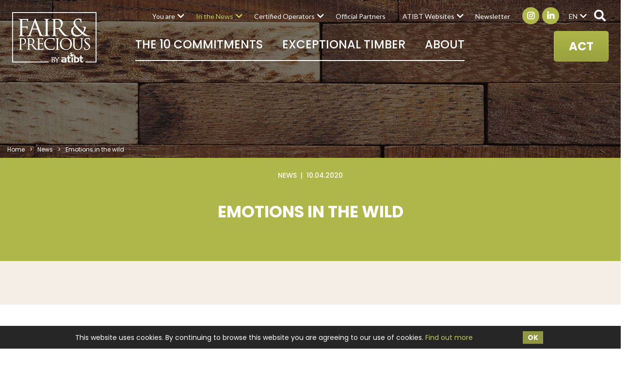

--- FILE ---
content_type: text/html; charset=UTF-8
request_url: https://www.fair-and-precious.org/en/news/131/emotions-in-the-wild
body_size: 9474
content:
<!DOCTYPE html>
<html lang="en">

<head>
    <meta charset="utf-8">
    <meta name="viewport" content="width=device-width, initial-scale=1.0, maximum-scale=1.0, user-scalable=0">
    <link href="https://fonts.googleapis.com/css?family=Poppins:300,400,500,700" rel="stylesheet"/>    <link href="https://fonts.googleapis.com/css?family=Lato:300,400,700,900" rel="stylesheet"/>    <link href="/favicon.ico?1567145043" type="image/x-icon" rel="icon"/><link href="/favicon.ico?1567145043" type="image/x-icon" rel="shortcut icon"/>                <title>Emotions in the wild | Fair&Precious</title>
<meta name="description" content="Images that take us deep into the Gabonese forest with Chimpanzees, Gorillas, Aardvarks, Duikers, Forest Elephants and many more… a real journey from his couch!"/>
<link href="https://www.fair-and-precious.org/en/news/131/emotions-in-the-wild" rel="canonical"/>
<meta property="thumbnail" content="https://www.fair-and-precious.org/images/news/image/emotions-in-the-wild.png"/>        <meta property="og:title" content="Emotions in the wild | Fair&amp;Precious"/>
<meta property="og:site_name" content="Fair&amp;Precious"/>
<meta property="og:description" content="Images that take us deep into the Gabonese forest with Chimpanzees, Gorillas, Aardvarks, Duikers, Forest Elephants and many more… a real journey from his couch!"/>
<meta property="og:url" content="https://www.fair-and-precious.org/en/news/131/emotions-in-the-wild"/>
<meta property="og:image" content="https://www.fair-and-precious.org/images/news/image/emotions-in-the-wild.png"/>
<meta property="og:locale" content="en_GB"/>
<meta name="twitter:card" content="summary"/>
<meta name="twitter:title" content="Emotions in the wild | Fair&amp;Precious"/>
<meta name="twitter:description" content="Images that take us deep into the Gabonese forest with Chimpanzees, Gorillas, Aardvarks, Duikers, Forest Elephants and many more… a real journey from his couch!"/>
<meta name="twitter:image" content="https://www.fair-and-precious.org/images/news/image/emotions-in-the-wild.png"/>    
            <link rel="stylesheet" href="/cssc/styles.css?1672396039"/>    
    
    <style>
    .cookie-bar-wrapper {
        display: none;
        position: fixed;
        width: 100%;
        background-color: #262626;
        border-top: 1px solid #262626;
        bottom: 0;
        z-index: 999;
        color: #fff;
    }

    .cookie-bar {
        font-size: 14px;
        position: relative;
        line-height: 1.2;
        padding: 10px;
        display: table;
        width: 100%;
        max-width: 990px;
        margin: 0 auto;
    }

    .cookie-text {
        text-align: left;
        padding-right: 10px;
        display: table-cell;
        vertical-align: middle;
    }

    .cookie-text a {
        color: #c5ce5b;
    }

    .cookie-text a:hover {
        color: #c5ce5b;
        text-decoration: underline;
    }

    .cookie-close {
        display: table-cell;
        vertical-align: middle;
        white-space: nowrap;
    }

    .cookie-close button {
        font-weight: bold;
        background-color: #909644;
        color: #ffffff;
        padding: 5px 10px;
        border: none;
        cursor: pointer;
    }

    .cookie-close button:hover {
        background: #c5ce59;
    }

    @media only screen and (max-width: 767px) {
        .cookie-bar-wrapper .cookie-bar {
            width: initial;
        }
        .cookie-bar-wrapper .cookie-bar .cookie-text,
        .cookie-bar-wrapper .cookie-bar .cookie-close {
            display: block;
        }
        .cookie-bar-wrapper .cookie-bar .cookie-text {
            padding-right: 0px;
        }
        .cookie-bar-wrapper .cookie-bar .cookie-close {
            text-align: center;
            margin-top: 10px;
        }
    }
</style>

    <script type="text/javascript">
        var App = {
            isHomePage: false,
            baseUrl: "",
            isMobile: false,
            isTablet: false        };
    </script>
        <meta name="google-site-verification" content="cOc51NJchp2jFN8UicDWAWX9jkH7Cae7tPNEq7vrfIo" /></head>

<body>
    <nav id="main-nav">
    <ul><li><a href="/en/p/2/the-10-commitments" title="The 10 Commitments" class="class-commitment" target="_self">The 10 Commitments</a><ul><li><a href="/en/p/10/managing-and-protecting-forests-to-combat-global-warming" title="Managing and protecting forests" class="hide-submenu" target="_self">Managing and protecting forests</a></li><li><a href="/en/p/11/preserving-forest-resources-by-harvesting-less-than-is-naturally-grown" title="Preserving the forest resource" class="hide-submenu" target="_self">Preserving the forest resource</a></li><li><a href="/en/p/27/developing-knowledge-on-biodiversity-to-facilitate-the-renewal-of-the-species" title="Facilitating the repopulation of tree species" class="hide-submenu" target="_self">Facilitating the repopulation of tree species</a></li><li><a href="/en/p/28/ensuring-the-preservation-of-the-living-space-of-wildlife" title="Preserving the wildlife habitat" class="hide-submenu" target="_self">Preserving the wildlife habitat</a></li><li><a href="/en/p/29/implementing-programmes-that-combat-poaching" title="Taking action against poaching" class="hide-submenu" target="_self">Taking action against poaching</a></li><li><a href="/en/p/30/contributing-to-the-well-being-of-populations-by-facilitating-access-to-education-medical-care-and-housing" title="Contributing to the well-being of populations" class="hide-submenu" target="_self">Contributing to the well-being of populations</a></li><li><a href="/en/p/31/stimulating-the-economies-of-producer-countries-by-enhancing-the-value-of-the-forest-and-favouring-the-local-processing-of-timber" title="Stimulating producing countries' economies" class="hide-submenu" target="_self">Stimulating producing countries' economies</a></li><li><a href="/en/p/32/setting-up-training-courses-for-the-forest-and-timber-trades" title="Training for the forest and timber trades" class="hide-submenu" target="_self">Training for the forest and timber trades</a></li><li><a href="/en/p/33/providing-technical-knowledge-on-the-diversity-of-tropical-timber-species-and-their-uses" title="Informing on timber species and uses" class="hide-submenu" target="_self">Informing on timber species and uses</a></li><li><a href="/en/p/34/promoting-responsible-purchases-of-this-exceptional-material" title="Promoting responsible purchasing" class="hide-submenu" target="_self">Promoting responsible purchasing</a></li></ul></li><li><a href="/en/p/25/exceptional-timber" title="Exceptional timber" target="_self">Exceptional timber</a><ul><li><a href="/en/p/57/about-certified-tropical-timber" title="About certified tropical timber" class="hide-submenu" target="_self">About certified tropical timber</a></li><li><a href="/en/species-of-certified-tropical-timber" title="Species" class="class-products hide-submenu" target="_self">Species</a></li><li><a href="/en/uses-of-certified-tropical-timber" title="Uses" class="class-product_categories hide-submenu" target="_self">Uses</a></li><li><a href="https://www.mytropicaltimber.org/en/agencies" title="Providers" target="_blank">Providers</a></li><li><a href="/en/news/349/tropical-forests-the-facts-and-figures" title="Tropical forests" target="_self">Tropical forests</a></li><li><a href="https://www.atibt.org/en/media/34/tropical-wood-and-processing-publications" title="Unique characteristics" target="_blank">Unique characteristics</a></li></ul></li><li><a href="/en/p/5/about" title="About" target="_self">About</a><ul><li><a href="/en/p/5/about" title="Fair&Precious" target="_self">Fair&Precious</a></li><li><a href="/en/p/89/qanda" title="Q&A" class="hide-submenu" target="_self">Q&A</a></li><li><a href="/en/p/58/the-manifesto" title="The Manifesto" class="hide-submenu" target="_self">The Manifesto</a></li><li><a href="/en/p/61/impact" title="Impact" class="hide-submenu" target="_self">Impact</a></li><li><a href="/en/p/91/forest-certifications" title="Forest Certifications" class="hide-submenu" target="_self">Forest Certifications</a></li><li><a href="/en/p/67/certified-operators" title="Certified Operators" class="hide-submenu" target="_self">Certified Operators</a></li><li><a href="/en/partners" title="Official Partners" class="class-partners hide-submenu" target="_self">Official Partners</a></li><li><a href="/en/p/26/become-an-official-partner" title="Become Official Partner" class="class-become_partner hide-submenu" target="_self">Become Official Partner</a></li><li><a href="/en/p/90/brand-usage-rules" title="Brand usage rules" class="hide-submenu" target="_self">Brand usage rules</a></li><li><a href="/en/news-categories/9/communication-tools" title="Communication tools" target="_self">Communication tools</a></li><li><a href="/en/p/59/atibt" title="ATIBT" class="hide-submenu" target="_self">ATIBT</a></li></ul></li><li><a href="/en/p/77/you-are" title="You are" target="_self">You are</a><ul><li><a href="/en/p/78/private-individual" title="Private individual" class="hide-submenu" target="_self">Private individual</a></li><li><a href="/en/p/79/professional" title="Professional" class="hide-submenu" target="_self">Professional</a></li><li><a href="/en/p/80/distributor" title="Distributor" class="hide-submenu" target="_self">Distributor</a></li><li><a href="/en/p/81/public-body" title="Public body" class="hide-submenu" target="_self">Public body</a></li><li><a href="/en/p/82/journalist" title="Journalist" class="hide-submenu" target="_self">Journalist</a></li></ul></li><li><a href="/en/news-categories/1/news" title="In the News" target="_self">In the News</a><ul><li><a href="/en/news-categories/1/news" title="News" target="_self">News</a></li><li><a href="/en/news-categories/4/events" title="Events" target="_self">Events</a></li><li><a href="/en/news-categories/5/press-area" title="Press area" target="_self">Press area</a></li><li><a href="/en/news-categories/3/videos" title="Videos" target="_self">Videos</a></li><li><a href="/en/news-categories/9/communication-tools" title="Com tools" target="_self">Com tools</a></li><li><a href="/en/news-categories/6/media-library" title="Media library" target="_self">Media library</a></li><li><a href="/en/news-categories/7/newsletter" title="Newsletter" target="_self">Newsletter</a></li><li><a href="/en/news-categories/8/stories" title="Stories" target="_self">Stories</a></li><li><a href="/en/news-categories/10/photo-gallery" title="Photo gallery" target="_self">Photo gallery</a></li></ul></li><li><a href="/en/p/67/certified-operators" title="Certified Operators" class="hide-submenu" target="_self">Certified Operators</a><ul><li><a href="/en/p/68/pallisco-and-cifm" title="Pallisco & CIFM" class="hide-submenu" target="_self">Pallisco & CIFM</a></li><li><a href="/en/p/69/rougier-gabon" title="Rougier Gabon" class="hide-submenu" target="_self">Rougier Gabon</a></li><li><a href="/en/p/70/precious-woods" title="Precious Woods" class="hide-submenu" target="_self">Precious Woods</a></li><li><a href="/en/p/71/cib-olam" title="CIB OLAM" class="hide-submenu" target="_self">CIB OLAM</a></li><li><a href="/en/p/72/ifo-interholco" title="IFO INTERHOLCO" class="hide-submenu" target="_self">IFO INTERHOLCO</a></li><li><a href="/en/p/102/mil-madeiras-preciosas" title="Mil Madeiras Preciosas " class="hide-submenu" target="_self">Mil Madeiras Preciosas </a></li><li><a href="/en/p/103/maderacre" title="Maderacre" class="hide-submenu" target="_self">Maderacre</a></li><li><a href="/en/p/104/alpicam-grumcam" title="Alpicam-Grumcam" class="hide-submenu" target="_self">Alpicam-Grumcam</a></li><li><a href="/en/p/105/seef" title="SEEF" class="hide-submenu" target="_self">SEEF</a></li></ul></li><li><a href="/en/partners" title="Official Partners" class="class-partners hide-submenu" target="_self">Official Partners</a></li><li><a href="#" title="ATIBT Websites" target="_self">ATIBT Websites</a><ul><li><a href="https://www.atibt.org/" title="ATIBT" target="_blank">ATIBT</a></li><li><a href="https://www.mytropicaltimber.org" title="MY TROPICAL TIMBER" target="_blank">MY TROPICAL TIMBER</a></li><li><a href="http://www.timbertradeportal.com" title="TIMBER TRADE PORTAL" target="_blank">TIMBER TRADE PORTAL</a></li></ul></li><li><a href="#newsletter-dialog" title="Newsletter" target="_self">Newsletter</a></li></ul></nav>
 <!-- mobile version nav -->
    <!-- mobile header -->
        <div class="mobile-header">
        <a href="/en" class="logo" title="Fair&amp;Precious"><img src="/images/default_contents/logo_image/LOGO-FAIR-PRECIOUS.png?p=mobile-logo" title="Fair&amp;Precious" alt="Fair&amp;Precious"/></a>        <ul class="social-links">
            <li class="social-link">
            <a href="https://www.instagram.com/fairandprecious/" target="_blank"><i class="fab fa-instagram"></i></a>        </li>
            <li class="social-link">
            <a href="https://www.linkedin.com/company/fair-precious" target="_blank"><i class="fab fa-linkedin-in"></i></a>        </li>
    </ul>
        <ul class="mobile-menu">
                            <li class="lang">
                    <a href="#" class="lang-link">en<i class="fas fa-chevron-down"></i></a>                        <div class="lang-box">
                    <a href="/fr/news/131/emotions-in-the-wild">FR</a>            </div>
                    <!-- <div class="lang-box">
                                                    <a href="/fr">FR</a>                                            </div> -->
                </li>
                        <li id="i-search" class="i-search">
                <form method="post" accept-charset="utf-8" id="search" action="/en/search"><div style="display:none;"><input type="hidden" name="_method" value="POST"/><input type="hidden" name="_csrfToken" autocomplete="off" value="b8068f1cfa1d53002ddb54d22dbb122cc88c83126537ea0a1e60e2a9684e0578d42a43ce085b645dd971a586193849fde03aa3e8408c1fac43e23ccc10868f00"/></div>                        <input type="search" name="q" placeholder="SEARCH"/>                        <i class="fa fa-search"></i>
                <div style="display:none;"><input type="hidden" name="_Token[fields]" autocomplete="off" value="7a318fad20180fc1276a42ebe4568ade44059eef%3A"/><input type="hidden" name="_Token[unlocked]" autocomplete="off" value=""/></div></form>            </li>
        </ul>
        <div class="main-menu">
            <div class="row">
                <a href="#" class="toggle" id="mobile-menu-toggle"><i class="fas fa-bars"></i> Menu</a>                <a href="#" class="mega-link">ACT</a>            </div> <!-- row #end -->
        </div>
    </div> <!-- mobile header #end -->


    <div id="container">
        <header class="header">
            <a href="/en" class="logo" title="Fair&amp;Precious"><img src="/images/default_contents/logo_image/LOGO-FAIR-PRECIOUS.png?p=logo" title="Fair&amp;Precious" alt="Fair&amp;Precious"/></a>            <div class="menu-section">
                <nav class="menu" id="secondary-menu">
                    <ul class="lang-menu">
                                                    <li class="lang">
                                <a href="#" class="lang-link">en</a>                                    <ul>
                    <li><a href="/fr/news/131/emotions-in-the-wild">FR</a></li>
            </ul>
                                <!-- <ul>
                                                                            <li><a href="/fr">FR</a></li>
                                                                    </ul> -->
                            </li>
                                                <li class="i-search ">
                            <form method="post" accept-charset="utf-8" id="search" action="/en/search"><div style="display:none;"><input type="hidden" name="_method" value="POST"/><input type="hidden" name="_csrfToken" autocomplete="off" value="b8068f1cfa1d53002ddb54d22dbb122cc88c83126537ea0a1e60e2a9684e0578d42a43ce085b645dd971a586193849fde03aa3e8408c1fac43e23ccc10868f00"/></div>                                    <input type="search" name="q" placeholder="SEARCH"/>                                    <i class="fa fa-search"></i>
                            <div style="display:none;"><input type="hidden" name="_Token[fields]" autocomplete="off" value="7a318fad20180fc1276a42ebe4568ade44059eef%3A"/><input type="hidden" name="_Token[unlocked]" autocomplete="off" value=""/></div></form>                        </li>
                    </ul>
                    <ul class="social-links">
            <li class="social-link">
            <a href="https://www.instagram.com/fairandprecious/" target="_blank"><i class="fab fa-instagram"></i></a>        </li>
            <li class="social-link">
            <a href="https://www.linkedin.com/company/fair-precious" target="_blank"><i class="fab fa-linkedin-in"></i></a>        </li>
    </ul>
                    <!-- <ul>
                        <li>
                            <a href="#newsletter-dialog" class="popup-with-zoom-anim">Newsletter</a>                        </li>
                    </ul> -->
                    <ul><li><a href="/en/p/77/you-are" title="You are" target="_self">You are</a><ul><li><a href="/en/p/78/private-individual" title="Private individual" class="hide-submenu" target="_self">Private individual</a></li><li><a href="/en/p/79/professional" title="Professional" class="hide-submenu" target="_self">Professional</a></li><li><a href="/en/p/80/distributor" title="Distributor" class="hide-submenu" target="_self">Distributor</a></li><li><a href="/en/p/81/public-body" title="Public body" class="hide-submenu" target="_self">Public body</a></li><li><a href="/en/p/82/journalist" title="Journalist" class="hide-submenu" target="_self">Journalist</a></li></ul></li><li><a href="/en/news-categories/1/news" title="In the News" class=" active" target="_self">In the News</a><ul><li><a href="/en/news-categories/1/news" title="News" class=" active" target="_self">News</a></li><li><a href="/en/news-categories/4/events" title="Events" target="_self">Events</a></li><li><a href="/en/news-categories/5/press-area" title="Press area" target="_self">Press area</a></li><li><a href="/en/news-categories/3/videos" title="Videos" target="_self">Videos</a></li><li><a href="/en/news-categories/9/communication-tools" title="Com tools" target="_self">Com tools</a></li><li><a href="/en/news-categories/6/media-library" title="Media library" target="_self">Media library</a></li><li><a href="/en/news-categories/7/newsletter" title="Newsletter" target="_self">Newsletter</a></li><li><a href="/en/news-categories/8/stories" title="Stories" target="_self">Stories</a></li><li><a href="/en/news-categories/10/photo-gallery" title="Photo gallery" target="_self">Photo gallery</a></li></ul></li><li><a href="/en/p/67/certified-operators" title="Certified Operators" class="hide-submenu" target="_self">Certified Operators</a><ul><li><a href="/en/p/68/pallisco-and-cifm" title="Pallisco & CIFM" class="hide-submenu" target="_self">Pallisco & CIFM</a></li><li><a href="/en/p/69/rougier-gabon" title="Rougier Gabon" class="hide-submenu" target="_self">Rougier Gabon</a></li><li><a href="/en/p/70/precious-woods" title="Precious Woods" class="hide-submenu" target="_self">Precious Woods</a></li><li><a href="/en/p/71/cib-olam" title="CIB OLAM" class="hide-submenu" target="_self">CIB OLAM</a></li><li><a href="/en/p/72/ifo-interholco" title="IFO INTERHOLCO" class="hide-submenu" target="_self">IFO INTERHOLCO</a></li><li><a href="/en/p/102/mil-madeiras-preciosas" title="Mil Madeiras Preciosas " class="hide-submenu" target="_self">Mil Madeiras Preciosas </a></li><li><a href="/en/p/103/maderacre" title="Maderacre" class="hide-submenu" target="_self">Maderacre</a></li><li><a href="/en/p/104/alpicam-grumcam" title="Alpicam-Grumcam" class="hide-submenu" target="_self">Alpicam-Grumcam</a></li><li><a href="/en/p/105/seef" title="SEEF" class="hide-submenu" target="_self">SEEF</a></li></ul></li><li><a href="/en/partners" title="Official Partners" class="class-partners hide-submenu" target="_self">Official Partners</a></li><li><a href="#" title="ATIBT Websites" target="_self">ATIBT Websites</a><ul><li><a href="https://www.atibt.org/" title="ATIBT" target="_blank">ATIBT</a></li><li><a href="https://www.mytropicaltimber.org" title="MY TROPICAL TIMBER" target="_blank">MY TROPICAL TIMBER</a></li><li><a href="http://www.timbertradeportal.com" title="TIMBER TRADE PORTAL" target="_blank">TIMBER TRADE PORTAL</a></li></ul></li><li><a href="#newsletter-dialog" title="Newsletter" target="_self">Newsletter</a></li></ul>                </nav>
                <div class="main-bar">
                    <nav class="menu align-right" id="primary-menu">
                        <ul><li><a href="/en/p/2/the-10-commitments" title="The 10 Commitments" class="class-commitment" target="_self">The 10 Commitments</a><ul><li><a href="/en/p/10/managing-and-protecting-forests-to-combat-global-warming" title="Managing and protecting forests" class="hide-submenu" target="_self">Managing and protecting forests</a></li><li><a href="/en/p/11/preserving-forest-resources-by-harvesting-less-than-is-naturally-grown" title="Preserving the forest resource" class="hide-submenu" target="_self">Preserving the forest resource</a></li><li><a href="/en/p/27/developing-knowledge-on-biodiversity-to-facilitate-the-renewal-of-the-species" title="Facilitating the repopulation of tree species" class="hide-submenu" target="_self">Facilitating the repopulation of tree species</a></li><li><a href="/en/p/28/ensuring-the-preservation-of-the-living-space-of-wildlife" title="Preserving the wildlife habitat" class="hide-submenu" target="_self">Preserving the wildlife habitat</a></li><li><a href="/en/p/29/implementing-programmes-that-combat-poaching" title="Taking action against poaching" class="hide-submenu" target="_self">Taking action against poaching</a></li><li><a href="/en/p/30/contributing-to-the-well-being-of-populations-by-facilitating-access-to-education-medical-care-and-housing" title="Contributing to the well-being of populations" class="hide-submenu" target="_self">Contributing to the well-being of populations</a></li><li><a href="/en/p/31/stimulating-the-economies-of-producer-countries-by-enhancing-the-value-of-the-forest-and-favouring-the-local-processing-of-timber" title="Stimulating producing countries' economies" class="hide-submenu" target="_self">Stimulating producing countries' economies</a></li><li><a href="/en/p/32/setting-up-training-courses-for-the-forest-and-timber-trades" title="Training for the forest and timber trades" class="hide-submenu" target="_self">Training for the forest and timber trades</a></li><li><a href="/en/p/33/providing-technical-knowledge-on-the-diversity-of-tropical-timber-species-and-their-uses" title="Informing on timber species and uses" class="hide-submenu" target="_self">Informing on timber species and uses</a></li><li><a href="/en/p/34/promoting-responsible-purchases-of-this-exceptional-material" title="Promoting responsible purchasing" class="hide-submenu" target="_self">Promoting responsible purchasing</a></li></ul></li><li><a href="/en/p/25/exceptional-timber" title="Exceptional timber" target="_self">Exceptional timber</a><ul><li><a href="/en/p/57/about-certified-tropical-timber" title="About certified tropical timber" class="hide-submenu" target="_self">About certified tropical timber</a></li><li><a href="/en/species-of-certified-tropical-timber" title="Species" class="class-products hide-submenu" target="_self">Species</a></li><li><a href="/en/uses-of-certified-tropical-timber" title="Uses" class="class-product_categories hide-submenu" target="_self">Uses</a></li><li><a href="https://www.mytropicaltimber.org/en/agencies" title="Providers" target="_blank">Providers</a></li><li><a href="/en/news/349/tropical-forests-the-facts-and-figures" title="Tropical forests" target="_self">Tropical forests</a></li><li><a href="https://www.atibt.org/en/media/34/tropical-wood-and-processing-publications" title="Unique characteristics" target="_blank">Unique characteristics</a></li></ul></li><li><a href="/en/p/5/about" title="About" target="_self">About</a><ul><li><a href="/en/p/5/about" title="Fair&Precious" target="_self">Fair&Precious</a></li><li><a href="/en/p/89/qanda" title="Q&A" class="hide-submenu" target="_self">Q&A</a></li><li><a href="/en/p/58/the-manifesto" title="The Manifesto" class="hide-submenu" target="_self">The Manifesto</a></li><li><a href="/en/p/61/impact" title="Impact" class="hide-submenu" target="_self">Impact</a></li><li><a href="/en/p/91/forest-certifications" title="Forest Certifications" class="hide-submenu" target="_self">Forest Certifications</a></li><li><a href="/en/p/67/certified-operators" title="Certified Operators" class="hide-submenu" target="_self">Certified Operators</a></li><li><a href="/en/partners" title="Official Partners" class="class-partners hide-submenu" target="_self">Official Partners</a></li><li><a href="/en/p/26/become-an-official-partner" title="Become Official Partner" class="class-become_partner hide-submenu" target="_self">Become Official Partner</a></li><li><a href="/en/p/90/brand-usage-rules" title="Brand usage rules" class="hide-submenu" target="_self">Brand usage rules</a></li><li><a href="/en/news-categories/9/communication-tools" title="Communication tools" target="_self">Communication tools</a></li><li><a href="/en/p/59/atibt" title="ATIBT" class="hide-submenu" target="_self">ATIBT</a></li></ul></li></ul>                    </nav>
                    <a href="#" class="nav-button mega-link">ACT</a>                </div> <!-- main menu bar -->
            </div> <!-- menu section-->
        </header> <!-- header #end -->
        <div id="mega-menu" class="mega-menu">
            <div class="container3">
    <ul>
            <li>
            <a href="/en/p/77/you-are" title="You are" class="zoom-img"><img src="/images/pages/image/AdobeStock-246427477.jpeg?p=agir-menu" alt=""/></a>            <a href="/en/p/77/you-are" title="You are">You are</a>        </li>
            <li>
            <a href="/en/p/26/become-an-official-partner" title="Become Official Partner" class="zoom-img"><img src="/images/pages/image/become-fair-and-precious-member.jpg?p=agir-menu" alt=""/></a>            <a href="/en/p/26/become-an-official-partner" title="Become Official Partner">Become Official Partner</a>        </li>
            <li>
            <a href="/en/p/67/certified-operators" title="Become Certified Operator" class="zoom-img"><img src="/images/pages/image/fairprecious-le-manifeste-cest-qui-ep.jpg?p=agir-menu" alt=""/></a>            <a href="/en/p/67/certified-operators" title="Become Certified Operator">Become Certified Operator</a>        </li>
            <li>
            <a href="/en/p/2/the-10-commitments" title="The 10 Commitments" class="zoom-img"><img src="/images/pages/image/ten-commitments-certified-tropical-timber.jpg?p=agir-menu" alt=""/></a>            <a href="/en/p/2/the-10-commitments" title="The 10 Commitments">The 10 Commitments</a>        </li>
            <li>
            <a href="/en/p/25/exceptional-timber" title="Exceptional timber" class="zoom-img"><img src="/images/pages/image/exceptional-certified-tropical-timber.jpg?p=agir-menu" alt=""/></a>            <a href="/en/p/25/exceptional-timber" title="Exceptional timber">Exceptional timber</a>        </li>
            <li>
            <a href="/en/p/9/contact" title="Contact us" class="zoom-img"><img src="/images/pages/image/240-F-68929807-cgLugyRoD5W01VRhtxbDTBuPMergIofl.jpg?p=agir-menu" alt=""/></a>            <a href="/en/p/9/contact" title="Contact us">Contact us</a>        </li>
        </ul>
</div>
        </div> <!-- mega-menu -->
        <div id="main-container" class="main-container">
    <section id="page-banner" class="page-banner "
    style="background-image:url('/images/news_categories/header_image/bois-tropical-certifie-fair-and-precious.jpg?p=header-image')" >
            <div class="overlap"></div>
        <div class="container2">
        <!-- breadcrumb #start -->
        <div class="breadcrumb">
            <li><a href="/en">Home</a></li><li><a href="/en/news-categories/1/news">News</a></li><li><span class="">Emotions in the wild</span></li>        </div> <!-- breadcrumb #end -->
            </div>
    <!--container2 #end -->
</section> <!-- home slider outer #end -->
            <!-- sidebar box #start -->
        <div id="sidebar-box" class="sidebar-box sticky_column">
                            <p class="title">
                    The content of this page interests you ?
                </p>
                <ul class="list-1">
                                            <li>
                            <i class="fas fa-chevron-right"></i>
                            <a href="#newsletter-dialog" title="subscribe to the newsletter" class="popup-with-zoom-anim">subscribe to the newsletter</a>                        </li>
                                            <li>
                            <i class="fas fa-chevron-right"></i>
                            <a href="/en/p/9/contact" title="Contact" class="">Contact</a>                        </li>
                                            <li>
                            <i class="fas fa-chevron-right"></i>
                            <a href="/en/p/26/become-an-official-partner" title="Become an Official Partner" class="">Become an Official Partner</a>                        </li>
                                    </ul>
                                                <!-- <div class="green-strip">
                <a href="#"><i class="far fa-file-pdf"></i></a>
                <a href="#"><i class="fas fa-share-alt"></i></a>
            </div> -->
        </div>
    <!-- sidebar box #end -->
        <div class="brown-bg ">
        <section id="page-title-box" class="page-title
            no-margin-bottom                                    news-view-title">
            <div class="container2">
                                                <div class="container3">
                    <div class="row heading-box">
                        <div class="col-10">
                                <p class="date">
        News                &nbsp;|&nbsp;
            10.04.2020            </p>
                            <h1><br />Emotions in the wild</h1>                                                    </div>
                    </div>
                </div>
            </div> <!-- container #end -->
                            <div class="addthis_inline_share_toolbox"></div>
                    </section> <!-- page title #end -->
            <div class="container3">
                                </div> <!--container4 #end -->
    </div> <!-- brown bg #end -->

    
    <div class="container4 content news-content3">
                <div class="row">
            <div class="col-12">
                <div class="container5">
                    <p><strong>Getaway in the Gabonese forest</strong></p>
<p><strong><iframe width="560" height="315" src="https://www.youtube.com/embed/ECA-scf8a5s" frameborder="0" allow="accelerometer; autoplay; encrypted-media; gyroscope; picture-in-picture" allowfullscreen="allowfullscreen"></iframe></strong></p>
<p>Images that take us deep into the Gabonese forest with Chimpanzees, Gorillas, Aardvarks, Duikers, Forest Elephants and many more… a real journey from his couch!</p>
<p><strong><a href="https://www.youtube.com/embed/ECA-scf8a5s" target="_blank" rel="noopener noreferrer">This way to immersion!</a></strong></p>
<p>The initiative for this delightful short film came from the Inventory to Wildlife Management Plan (IWMP) project team, which aims to develop standardized and replicable approaches to ensure sustainable wildlife management in certified forests.</p>
<p>More specifically, the project is divided into 3 parts:</p>
<ul>
<li>To develop an innovative, efficient and replicable wildlife inventory method based on camera traps;</li>
<li>Develop a technical guide accessible to concessionaires, describing best practices for wildlife management in logging concessions;</li>
<li>Assess the conservation potential of certified concessions in comparison with other land uses (protected areas, village territory).</li>
</ul>
<p>Since the beginning of the Project in October 2018, two field missions have enabled to collect part of the data associated with Components 1 and 3 which will be valorized through scientific publications currently being written. These missions also made it possible to identify the needs for expertise and training necessary to use camera traps as an inventory tool within the partner concessions (<a href="http://www.pallisco-cifm.com/index.php/fr/" target="_blank" rel="noopener noreferrer">Pallisco</a><span> </span>and<span> </span><a href="https://www.preciouswoods.com/en/home" target="_blank" rel="noopener noreferrer">Precious Woods</a>). On this basis, a methodological toolbox is being produced illustrating the different stages of using this technology from the preparation of the material in the office to the production of standard results for the manager.</p>
<p>As for<span> </span><a href="http://www.natureplus.be/ref/elaboration-dun-guide-technique-decrivant-les-meilleures-pratiques-pour-la-gestion-durable-de-la-faune-dans-les-forets-certifiees/" target="_blank" rel="noopener noreferrer">the guide</a><span> </span>(component 2), it will consist of some fifteen technical data sheets and a model Wildlife Management Plan canvas. It is intended to be as operational as possible for forest concessions wishing to embark on a certification process or to improve their wildlife monitoring.</p>
<p><strong>Learn more about it:</strong></p>
<p><a href="https://www.linkedin.com/in/davy-fonteyn/?originalSubdomain=be" target="_blank" rel="noopener noreferrer">Davy FONTEYN</a></p>
<p><a href="https://www.gembloux.uliege.be/cms/c_4039827/en/gembloux-agro-bio-tech" target="_blank" rel="noopener noreferrer">Université Gembloux Agro-Bio Tech</a></p>
<p> </p>
<p> </p>
                                    </div>
            </div>
        </div>
                            <div class="content-info content-info-spacer">
                                                    <p class="content-title">tag(s) :</p>
                    <div class="content-info-inner">
                        <ul class="list-3">
                                                            <li>
                                    <a href="/en/news-categories/1/news?tag_id=12#category-list" title="Environment">Environment</a>                                </li>
                                                    </ul>
                    </div><!-- content-info-inner #end -->
                            </div>
            </div>
</div>



<script type="application/ld+json">
{"@context":"https://schema.org","@type":"NewsArticle","mainEntityOfPage":{"@type":"WebPage","@id":"https://www.fair-and-precious.org/en/news/131/emotions-in-the-wild"},"headline":"Emotions in the wild","image":"https://www.fair-and-precious.org/images/news/image/emotions-in-the-wild.png","datePublished":"2020-04-10","dateModified":"2024-09-23","author":{"@type":"Organization","name":"Fair&Precious"},"publisher":{"@type":"Organization","name":"Fair&Precious","logo":{"@type":"ImageObject","url":"https://www.fair-and-precious.org/images/default_contents/logo_image/LOGO-FAIR-PRECIOUS.png"}},"description":"Images that take us deep into the Gabonese forest with Chimpanzees, Gorillas, Aardvarks, Duikers, Forest Elephants and many more… a real journey from his couch!"}
</script>    <div id="newsletter-dialog" class="newsletter-dialog zoom-anim-dialog mfp-hide">
        <div class="close-link-container">
            <a class="close-link" href="#" target="_blank">
                Close&nbsp;&nbsp;
                <span class="icon"></span>
            </a>
        </div>
        <!-- newsletter popup -->
<div id="newsletter-content">
    <h2>subscribe to the newsletter</h2>
            <p class="sub-content">
             Sign up to receive our Newsletters every week        </p>
        <form method="post" accept-charset="utf-8" id="newsletter-popup" class="newsletter" data-isajax="1" action="/en/newsletter-subscribers/add"><div style="display:none;"><input type="hidden" name="_method" value="POST"/><input type="hidden" name="_csrfToken" autocomplete="off" value="b8068f1cfa1d53002ddb54d22dbb122cc88c83126537ea0a1e60e2a9684e0578d42a43ce085b645dd971a586193849fde03aa3e8408c1fac43e23ccc10868f00"/></div>        <div class="newsletter-container">
        <div>
            <input type="email" name="email" placeholder="Your email address" required="required" id="newsletter-popup-email"/>                            <input type="text" name="name" placeholder="Name" required="required" id="newsletter-popup-name"/>                <input type="text" name="organization" placeholder="Organization" required="required" id="newsletter-popup-organization"/>                        <input type="hidden" name="receive_newsletter" value="0"/><label class="cbox" for="newsletter-popup-receive-newsletter"><input type="checkbox" name="receive_newsletter" value="1" required="required" id="newsletter-popup-receive-newsletter"><span class="checkmark"></span>I agree to receive the FAIR&PRECIOUS / STTC and ATIBT Newsletters by email*</label>            <input type="hidden" name="page_url" value="/en/news/131/emotions-in-the-wild"/>            <input type="hidden" name="language" value="en"/>                            <div class="g-recaptcha">
                                    </div>
                                        <div class="align-center">
                    <button type="submit" class="button submit ladda-button" data-style="expand-left"><span class="ladda-label">submit</span></button>                </div>
                    </div>
        <div>
                    </div>
    </div>
<div style="display:none;"><input type="hidden" name="_Token[fields]" autocomplete="off" value="aea390134088b06ffca85fe076f245ae8cbe5271%3Alanguage%7Cpage_url"/><input type="hidden" name="_Token[unlocked]" autocomplete="off" value="g-recaptcha-response"/></div></form>    
    </div>
<!-- newsletter popup  #end-->
    </div>
    <!-- <div id="contact-dialog" class="zoom-anim-dialog mfp-hide">
        <div class="close-link-container">
            <a class="close-link" href="#" target="_blank">
                Close&nbsp;&nbsp;
                <span class="icon"></span>
            </a>
        </div>
            </div> -->
</div>


    <div class="main-page-nav">
    <div class="row">
        <div class="col-4">
                            <a href="/en/news/132/videos-on-the-due-diligence-tracer-dr-implemented-on-the-on-the-sez-nkok-by-frmi-and-brainforest" class="previous" title="Videos on the due diligence TRACER-DR implemented on the on the SEZ-Nkok by FRMi and BRAINFOREST">Videos on the due diligence TRACER-DR implemented on the on the SEZ-Nkok by FRMi and BRAINFOREST</a>                    </div>
        <div class="col-4 align-center back-url">
            <a href="/en/news-categories/1/news" class="btn" title="back to the list">back to the list</a>        </div>
        <div class="col-4">
                            <a href="/en/news/130/impact-of-covid-19-on-timber-trade" class="next" title="Impact of Covid 19 on timber trade">Impact of Covid 19 on timber trade</a>                    </div>
    </div>
</div>
            
        <div class="row two-section">
            <div class="col-6">
                <div id="newsletter-form" class="newsletter-box">
                    <h2>subscribe to the newsletter</h2>
                                            <p> Sign up to receive our Newsletters every week</p>
                                                <form method="post" accept-charset="utf-8" id="newsletter_subscriber" class="newsletter" action="/en/newsletter-subscribers/add"><div style="display:none;"><input type="hidden" name="_method" value="POST"/><input type="hidden" name="_csrfToken" autocomplete="off" value="b8068f1cfa1d53002ddb54d22dbb122cc88c83126537ea0a1e60e2a9684e0578d42a43ce085b645dd971a586193849fde03aa3e8408c1fac43e23ccc10868f00"/></div>        <div class="newsletter-container">
        <div>
            <input type="email" name="email" placeholder="Your email address" required="required" id="newsletter-email"/>                        <input type="hidden" name="receive_newsletter" value="0"/><label class="cbox" for="newsletter-receive-newsletter"><input type="checkbox" name="receive_newsletter" value="1" required="required" id="newsletter-receive-newsletter"><span class="checkmark"></span>I agree to receive the FAIR&PRECIOUS / STTC and ATIBT Newsletters by email*</label>            <input type="hidden" name="page_url" value="/en/news/131/emotions-in-the-wild"/>            <input type="hidden" name="language" value="en"/>                            <div class="g-recaptcha">
                                    </div>
                                </div>
        <div>
                            <button type="submit" class="button submit ladda-button" data-style="expand-left"><span class="ladda-label">ok</span></button>                    </div>
    </div>
<div style="display:none;"><input type="hidden" name="_Token[fields]" autocomplete="off" value="9b9d9514f1d637f5bf5008f19ef22fb18b7c2743%3Alanguage%7Cpage_url"/><input type="hidden" name="_Token[unlocked]" autocomplete="off" value="g-recaptcha-response"/></div></form>                                    </div>
            </div> <!-- newsletter-box #end -->
            <div class="col-6">
                <div class="social-box">
                    <h2>Follow us</h2>
<p>Discover all Fair&amp;Precious News on Instagram and LinkedIn</p>                    <p>
                            <a href="https://www.instagram.com/fairandprecious/" target="_blank" title="instagram" rel="nofollow"><i class="fab fa-instagram"></i></a>    <a href="https://www.linkedin.com/company/fair-precious" target="_blank" title="linkedin" rel="nofollow"><i class="fab fa-linkedin-in"></i></a>                    </p>
                </div>
            </div> <!-- social box #end -->
        </div> <!-- two section #end -->
        <a href="#" class="scrollup hidden" id="scrollup">Scroll</a>    </div> <!-- container #end -->
    <footer class="footer">
        <div class="container">
            <ul class="page-links"><li><a href="/en/p/84/legal-info" title="Legal info" target="_self">Legal info</a></li><li><a href="/en/p/24/privacy-policy" title="Privacy Policy" class="class-privacy-policy" target="_self">Privacy Policy</a></li><li><a href="/en/p/90/brand-usage-rules" title="Brand usage rules" class="hide-submenu" target="_self">Brand usage rules</a></li><li><a href="/en/p/89/qanda" title="Q&A" class="hide-submenu" target="_self">Q&A</a></li><li><a href="/en/p/35/sitemap" title="Sitemap" target="_self">Sitemap</a></li><li><a href="/en/p/87/credits" title="Credits" target="_self">Credits</a></li><li><a href="/en/news-categories/5/press-area" title="Press area" target="_self">Press area</a></li><li><a href="/en/p/9/contact" title="Contact" class="class-contact" target="_self">Contact</a></li></ul>            <br />
<p class="sponsor-title">The Fair&amp;Precious programme to promote sustainable management within tropical forests is supported<br />by the German Cooperation with COMIFAC (KfW - BMZ Fund) and the French Development Agency (PRCC)</p>
<p class="footer-sponsors align-center"><a title="AFD" href="https://www.afd.fr" target="_blank" rel="noopener noreferrer"><img src="/img/flogo-1.jpg" alt="" /></a> <a title="COMIFAC" href="https://www.comifac.org/" target="_blank" rel="noopener noreferrer"><img src="/img/flogo-2.jpg" alt="" /></a></p>
<ul>
<li>Discover also the Websites: <a title="Visit ATIBT Website" href="https://www.atibt.org" target="_blank" rel="noopener noreferrer">ATIBT</a></li>
<li><a title="Visit MY TROPICAL TIMBER Website" href="https://www.mytropicaltimber.org" target="_blank" rel="noopener noreferrer">MY TROPICAL TIMBER</a></li>
<li><a title="Visit TIMBER TRADE PORTAL Website" href="http://www.timbertradeportal.com" target="_blank" rel="noopener noreferrer">TIMBER TRADE PORTAL</a></li>
</ul>        </div>

        <div class="copyright">
            <p class="lab">
                <a href="https://www.agence-web-paris.com/" title="Agence Web Paris" rel="noopener nofollow" target="_blank">Agence Web</a> <span> : 6LAB</span>
            </p>

            <p class="atibt"><a title="ATIBT" href="https://www.atibt.org" target="_blank" rel="noopener noreferrer"><img src="/img/atibt-logo.png" alt="" /></a> <span> Copyright © 2022 ATIBT</span></p>
        </div>

    </footer>

    <div id="cookie-bar" class="cookie-bar-wrapper">
    <div class="cookie-bar">
        <div class="cookie-text">
            This website uses cookies. By continuing to browse this website you are agreeing to our use of cookies. <a title="Cookies" href="/en/p/84/legal-info#cookies">Find out more</a>        </div>
        <div class="cookie-close">
            <button id="cookie-close">
                OK            </button>
        </div>
    </div>
</div>

    
            <script src="/jsc/scripts.js?1759327288"></script>    
            <script type="text/javascript">
var recaptchaCallback = function() {
    for (var i = 0; i < document.forms.length; ++i) {
        var form = document.forms[i];
        var holder = form.querySelector('.g-recaptcha');
        if (holder === null) {
            continue;
        }

        (function (frm) {
            var holderId = grecaptcha.render(holder, {
                'sitekey': '6LfWRNAZAAAAAAw43r-0Nv8oCrKZLpgbZPP7WN_B',
                'size': 'invisible',
                'callback': function (recaptchaToken) {
                    var form = $(frm);

                    if (form.data('isajax')) {
                        $.ajax({
                            type: 'POST',
                            url: form.attr('action'),
                            data: form.serialize(),
                            success: function(result) {
                                $('#newsletter-content').remove();
                                $('#newsletter-dialog').append(result);
                            },
                            error: function (xhr, status, error) {
                                console.log(error, 'error');
                            }
                        });

                        return;
                    }

                    HTMLFormElement.prototype.submit.call(frm);
                },
                'error-callback': function() {
                }
            });

            frm.addEventListener('submit', function (evt) {
                evt.preventDefault();
                grecaptcha.execute(holderId);
            });
        })(form);
    }
};
</script>
    
    <script>App.masonryGalleryImages();</script><script>App.laddaButtons("#newsletter-popup")</script><script>App.commonView()</script><script>
    var hideCookieBar = Cookies.get('hide-cookie-bar');
    if (!hideCookieBar) {
        $('#cookie-bar').show();
        $('#cookie-close').on('click', function() {
            $('#cookie-bar').hide();
            Cookies.set('hide-cookie-bar', true, { path: App.url('/'), expires: 30 });
        });
    }
    </script><script>App.laddaButtons("#newsletter_subscriber")</script><script src="https://www.google.com/recaptcha/api.js?hl=en&onload=recaptchaCallback&render=explicit" async="async" defer="defer"></script>
            <!-- Google tag (gtag.js) -->
<script async src="https://www.googletagmanager.com/gtag/js?id=G-PP8VTTC8PD"></script>
<script>
  window.dataLayer = window.dataLayer || [];
  function gtag(){dataLayer.push(arguments);}
  gtag('js', new Date());

  gtag('config', 'G-PP8VTTC8PD');
</script>

<!-- Go to www.addthis.com/dashboard to customize your tools --> <script async type="text/javascript" src="//s7.addthis.com/js/300/addthis_widget.js#pubid=ra-5da45157c26c2a9d"></script>     </body>

</html>


--- FILE ---
content_type: text/html; charset=utf-8
request_url: https://www.google.com/recaptcha/api2/anchor?ar=1&k=6LfWRNAZAAAAAAw43r-0Nv8oCrKZLpgbZPP7WN_B&co=aHR0cHM6Ly93d3cuZmFpci1hbmQtcHJlY2lvdXMub3JnOjQ0Mw..&hl=en&v=TkacYOdEJbdB_JjX802TMer9&size=invisible&anchor-ms=20000&execute-ms=15000&cb=yr22nebk5y3
body_size: 46321
content:
<!DOCTYPE HTML><html dir="ltr" lang="en"><head><meta http-equiv="Content-Type" content="text/html; charset=UTF-8">
<meta http-equiv="X-UA-Compatible" content="IE=edge">
<title>reCAPTCHA</title>
<style type="text/css">
/* cyrillic-ext */
@font-face {
  font-family: 'Roboto';
  font-style: normal;
  font-weight: 400;
  src: url(//fonts.gstatic.com/s/roboto/v18/KFOmCnqEu92Fr1Mu72xKKTU1Kvnz.woff2) format('woff2');
  unicode-range: U+0460-052F, U+1C80-1C8A, U+20B4, U+2DE0-2DFF, U+A640-A69F, U+FE2E-FE2F;
}
/* cyrillic */
@font-face {
  font-family: 'Roboto';
  font-style: normal;
  font-weight: 400;
  src: url(//fonts.gstatic.com/s/roboto/v18/KFOmCnqEu92Fr1Mu5mxKKTU1Kvnz.woff2) format('woff2');
  unicode-range: U+0301, U+0400-045F, U+0490-0491, U+04B0-04B1, U+2116;
}
/* greek-ext */
@font-face {
  font-family: 'Roboto';
  font-style: normal;
  font-weight: 400;
  src: url(//fonts.gstatic.com/s/roboto/v18/KFOmCnqEu92Fr1Mu7mxKKTU1Kvnz.woff2) format('woff2');
  unicode-range: U+1F00-1FFF;
}
/* greek */
@font-face {
  font-family: 'Roboto';
  font-style: normal;
  font-weight: 400;
  src: url(//fonts.gstatic.com/s/roboto/v18/KFOmCnqEu92Fr1Mu4WxKKTU1Kvnz.woff2) format('woff2');
  unicode-range: U+0370-0377, U+037A-037F, U+0384-038A, U+038C, U+038E-03A1, U+03A3-03FF;
}
/* vietnamese */
@font-face {
  font-family: 'Roboto';
  font-style: normal;
  font-weight: 400;
  src: url(//fonts.gstatic.com/s/roboto/v18/KFOmCnqEu92Fr1Mu7WxKKTU1Kvnz.woff2) format('woff2');
  unicode-range: U+0102-0103, U+0110-0111, U+0128-0129, U+0168-0169, U+01A0-01A1, U+01AF-01B0, U+0300-0301, U+0303-0304, U+0308-0309, U+0323, U+0329, U+1EA0-1EF9, U+20AB;
}
/* latin-ext */
@font-face {
  font-family: 'Roboto';
  font-style: normal;
  font-weight: 400;
  src: url(//fonts.gstatic.com/s/roboto/v18/KFOmCnqEu92Fr1Mu7GxKKTU1Kvnz.woff2) format('woff2');
  unicode-range: U+0100-02BA, U+02BD-02C5, U+02C7-02CC, U+02CE-02D7, U+02DD-02FF, U+0304, U+0308, U+0329, U+1D00-1DBF, U+1E00-1E9F, U+1EF2-1EFF, U+2020, U+20A0-20AB, U+20AD-20C0, U+2113, U+2C60-2C7F, U+A720-A7FF;
}
/* latin */
@font-face {
  font-family: 'Roboto';
  font-style: normal;
  font-weight: 400;
  src: url(//fonts.gstatic.com/s/roboto/v18/KFOmCnqEu92Fr1Mu4mxKKTU1Kg.woff2) format('woff2');
  unicode-range: U+0000-00FF, U+0131, U+0152-0153, U+02BB-02BC, U+02C6, U+02DA, U+02DC, U+0304, U+0308, U+0329, U+2000-206F, U+20AC, U+2122, U+2191, U+2193, U+2212, U+2215, U+FEFF, U+FFFD;
}
/* cyrillic-ext */
@font-face {
  font-family: 'Roboto';
  font-style: normal;
  font-weight: 500;
  src: url(//fonts.gstatic.com/s/roboto/v18/KFOlCnqEu92Fr1MmEU9fCRc4AMP6lbBP.woff2) format('woff2');
  unicode-range: U+0460-052F, U+1C80-1C8A, U+20B4, U+2DE0-2DFF, U+A640-A69F, U+FE2E-FE2F;
}
/* cyrillic */
@font-face {
  font-family: 'Roboto';
  font-style: normal;
  font-weight: 500;
  src: url(//fonts.gstatic.com/s/roboto/v18/KFOlCnqEu92Fr1MmEU9fABc4AMP6lbBP.woff2) format('woff2');
  unicode-range: U+0301, U+0400-045F, U+0490-0491, U+04B0-04B1, U+2116;
}
/* greek-ext */
@font-face {
  font-family: 'Roboto';
  font-style: normal;
  font-weight: 500;
  src: url(//fonts.gstatic.com/s/roboto/v18/KFOlCnqEu92Fr1MmEU9fCBc4AMP6lbBP.woff2) format('woff2');
  unicode-range: U+1F00-1FFF;
}
/* greek */
@font-face {
  font-family: 'Roboto';
  font-style: normal;
  font-weight: 500;
  src: url(//fonts.gstatic.com/s/roboto/v18/KFOlCnqEu92Fr1MmEU9fBxc4AMP6lbBP.woff2) format('woff2');
  unicode-range: U+0370-0377, U+037A-037F, U+0384-038A, U+038C, U+038E-03A1, U+03A3-03FF;
}
/* vietnamese */
@font-face {
  font-family: 'Roboto';
  font-style: normal;
  font-weight: 500;
  src: url(//fonts.gstatic.com/s/roboto/v18/KFOlCnqEu92Fr1MmEU9fCxc4AMP6lbBP.woff2) format('woff2');
  unicode-range: U+0102-0103, U+0110-0111, U+0128-0129, U+0168-0169, U+01A0-01A1, U+01AF-01B0, U+0300-0301, U+0303-0304, U+0308-0309, U+0323, U+0329, U+1EA0-1EF9, U+20AB;
}
/* latin-ext */
@font-face {
  font-family: 'Roboto';
  font-style: normal;
  font-weight: 500;
  src: url(//fonts.gstatic.com/s/roboto/v18/KFOlCnqEu92Fr1MmEU9fChc4AMP6lbBP.woff2) format('woff2');
  unicode-range: U+0100-02BA, U+02BD-02C5, U+02C7-02CC, U+02CE-02D7, U+02DD-02FF, U+0304, U+0308, U+0329, U+1D00-1DBF, U+1E00-1E9F, U+1EF2-1EFF, U+2020, U+20A0-20AB, U+20AD-20C0, U+2113, U+2C60-2C7F, U+A720-A7FF;
}
/* latin */
@font-face {
  font-family: 'Roboto';
  font-style: normal;
  font-weight: 500;
  src: url(//fonts.gstatic.com/s/roboto/v18/KFOlCnqEu92Fr1MmEU9fBBc4AMP6lQ.woff2) format('woff2');
  unicode-range: U+0000-00FF, U+0131, U+0152-0153, U+02BB-02BC, U+02C6, U+02DA, U+02DC, U+0304, U+0308, U+0329, U+2000-206F, U+20AC, U+2122, U+2191, U+2193, U+2212, U+2215, U+FEFF, U+FFFD;
}
/* cyrillic-ext */
@font-face {
  font-family: 'Roboto';
  font-style: normal;
  font-weight: 900;
  src: url(//fonts.gstatic.com/s/roboto/v18/KFOlCnqEu92Fr1MmYUtfCRc4AMP6lbBP.woff2) format('woff2');
  unicode-range: U+0460-052F, U+1C80-1C8A, U+20B4, U+2DE0-2DFF, U+A640-A69F, U+FE2E-FE2F;
}
/* cyrillic */
@font-face {
  font-family: 'Roboto';
  font-style: normal;
  font-weight: 900;
  src: url(//fonts.gstatic.com/s/roboto/v18/KFOlCnqEu92Fr1MmYUtfABc4AMP6lbBP.woff2) format('woff2');
  unicode-range: U+0301, U+0400-045F, U+0490-0491, U+04B0-04B1, U+2116;
}
/* greek-ext */
@font-face {
  font-family: 'Roboto';
  font-style: normal;
  font-weight: 900;
  src: url(//fonts.gstatic.com/s/roboto/v18/KFOlCnqEu92Fr1MmYUtfCBc4AMP6lbBP.woff2) format('woff2');
  unicode-range: U+1F00-1FFF;
}
/* greek */
@font-face {
  font-family: 'Roboto';
  font-style: normal;
  font-weight: 900;
  src: url(//fonts.gstatic.com/s/roboto/v18/KFOlCnqEu92Fr1MmYUtfBxc4AMP6lbBP.woff2) format('woff2');
  unicode-range: U+0370-0377, U+037A-037F, U+0384-038A, U+038C, U+038E-03A1, U+03A3-03FF;
}
/* vietnamese */
@font-face {
  font-family: 'Roboto';
  font-style: normal;
  font-weight: 900;
  src: url(//fonts.gstatic.com/s/roboto/v18/KFOlCnqEu92Fr1MmYUtfCxc4AMP6lbBP.woff2) format('woff2');
  unicode-range: U+0102-0103, U+0110-0111, U+0128-0129, U+0168-0169, U+01A0-01A1, U+01AF-01B0, U+0300-0301, U+0303-0304, U+0308-0309, U+0323, U+0329, U+1EA0-1EF9, U+20AB;
}
/* latin-ext */
@font-face {
  font-family: 'Roboto';
  font-style: normal;
  font-weight: 900;
  src: url(//fonts.gstatic.com/s/roboto/v18/KFOlCnqEu92Fr1MmYUtfChc4AMP6lbBP.woff2) format('woff2');
  unicode-range: U+0100-02BA, U+02BD-02C5, U+02C7-02CC, U+02CE-02D7, U+02DD-02FF, U+0304, U+0308, U+0329, U+1D00-1DBF, U+1E00-1E9F, U+1EF2-1EFF, U+2020, U+20A0-20AB, U+20AD-20C0, U+2113, U+2C60-2C7F, U+A720-A7FF;
}
/* latin */
@font-face {
  font-family: 'Roboto';
  font-style: normal;
  font-weight: 900;
  src: url(//fonts.gstatic.com/s/roboto/v18/KFOlCnqEu92Fr1MmYUtfBBc4AMP6lQ.woff2) format('woff2');
  unicode-range: U+0000-00FF, U+0131, U+0152-0153, U+02BB-02BC, U+02C6, U+02DA, U+02DC, U+0304, U+0308, U+0329, U+2000-206F, U+20AC, U+2122, U+2191, U+2193, U+2212, U+2215, U+FEFF, U+FFFD;
}

</style>
<link rel="stylesheet" type="text/css" href="https://www.gstatic.com/recaptcha/releases/TkacYOdEJbdB_JjX802TMer9/styles__ltr.css">
<script nonce="mugYmuc5w2BB5dt49RAD8w" type="text/javascript">window['__recaptcha_api'] = 'https://www.google.com/recaptcha/api2/';</script>
<script type="text/javascript" src="https://www.gstatic.com/recaptcha/releases/TkacYOdEJbdB_JjX802TMer9/recaptcha__en.js" nonce="mugYmuc5w2BB5dt49RAD8w">
      
    </script></head>
<body><div id="rc-anchor-alert" class="rc-anchor-alert"></div>
<input type="hidden" id="recaptcha-token" value="[base64]">
<script type="text/javascript" nonce="mugYmuc5w2BB5dt49RAD8w">
      recaptcha.anchor.Main.init("[\x22ainput\x22,[\x22bgdata\x22,\x22\x22,\[base64]/MjU1OmY/[base64]/[base64]/[base64]/[base64]/bmV3IGdbUF0oelswXSk6ST09Mj9uZXcgZ1tQXSh6WzBdLHpbMV0pOkk9PTM/bmV3IGdbUF0oelswXSx6WzFdLHpbMl0pOkk9PTQ/[base64]/[base64]/[base64]/[base64]/[base64]/[base64]/[base64]\\u003d\x22,\[base64]\\u003d\\u003d\x22,\x22w6HCkmvDgMOpe8K5wqVzwrnDn8KfwrEdwp/Cn8KFw4JAw5hZwrLDiMOQw7DCjSLDlyzCr8OmfRjCqMKdBMOIwr/ColjDqsKsw5JdfcKyw7EZAcOXa8KrwoUGM8KAw4/Dr8OuVAfCpm/[base64]/CpsOmwpVyCcK8LxBLHMK8w5YKwqfClsO3NsKXcRhBwr/Du1LDmko4DRPDjMOIwrBbw4Bcwr7CuGnCucOCccOSwq4uNsOnDMKgw4TDpWEeAMODQ2bCnhHDpRIkXMOiw5TDmH8iUMKewr9ADMO2XBjCnsKQIsKnQsOeCyjCrMOTC8OsKH0QaGXDtsKML8KgwpNpA2Bow5UNaMKnw7/DpcOKDMKdwqZiaU/DonbCiUtdJcKOMcOdw7LDlDvDpsKyO8OACEbCrcODCWMueDDCvhXCisOgw6bDqTbDl3Jbw4x6XQg9Anh4acK7wovDqg/CgjPDpMOGw6c9woBvwp4kdcK7YcOjw6V/DQApfF7DmUQFbsOlwqZDwr/Ci8OdSsKdwrjCo8ORwoPCqMOlPsKJwo16TMOJwqbCpMOwwrDDu8ONw6s2M8KAbsOEw7PDi8KPw5lmwqjDgMO7Zz48ExBiw7Z/[base64]/woZjwo4rwqvCtE/CrsKqHgvCr3vDq8ORG27CvMK+VzfCusOiXnoWw5/ChWrDocOea8KmXx/CsMKZw7/DvsKRwpLDpFQmY2ZSf8KsCFltwqt9csO7wo1/J351w5vCqSI1OTBGw4jDnsO/[base64]/DuXQXwropw4jDoMKzZcKRwqLDuSxJw5NnHBwGwrbDgsKXw6/DqMKta0zCu2vCtsK5SisaF0/Dr8KyLMOkYRE7GFofGVHDk8O/[base64]/CGzDo8OUTTbDhCfDmMOaPMKZFhbDmMK4SmMKQCg7ZsONJRwHw5JkbcKRw5Ztw6rCsFU/worCosKgw7DDscK+PsKgbQwXYTEnZnzDrcOPEx9mVsKEclbCgMOKw7/DtEgUw6HCi8OaGy4dw7YTasKicMKaWCjCoMKawqYWD0bDgcKVNMK/w5c2wqfDmgrDpTDDqQFLw69Fw7/[base64]/[base64]/Dpg/Cpk7CjE9ANMOVwp4YAjcOHMKWwpc+w7fChsO2w7dIwo7DkhcwwojCsjLClsKLwo56SG3CgwHDs1bCvhbDpcOXw5p/[base64]/DlMKJwpvCksKwd8KCw6N/wqAvwqjCoMO+axkyaH0GwpNewoNewqnCjcK8wo7DiQDDvjPDq8KTNVzCsMKGScKWfcK0fcOlOSXCoMKdwq4ZwoHDmnZXFX/[base64]/DjjMFw7bCiSY3w6FRwqxqwrfCo8O3cn/Dr1M5SiUUf2RkG8OmwpUiLcOHw7I7w4nDv8KCHMOMwrNBED8kw71APTROw4YoPcOlDxoTw6XDncKuwrMPV8OuR8OIw5jCgMKwwoR8wq/Cl8KBD8KlwoDDhmXCnHcyBcOHFz3CmnnCs2J5RVbCkMKAwq1Tw6p3WsOGZTXCi8Kpw6PDvsO4X2TDjMOMwrtwwrteNwBKN8OjdwxYwrLCgcO6SRQYeWMfIcKxSsO6MD/CsxATesKmfMOLSkIcw4DDncKdY8O0w4ZFaGLDg2ctaUHCu8OMw6TDoH7ChgPDixzChcK3EE59FMOIFilFwrsKw6DCvMOgOcKEAsKlPREOwqjCrSsLPMKXw4LCocKEK8OKw7HDicOTXkUOPMOBRsOSwq/DoFzDpMKHSkXCvcOPYCHDsMOlSWozwoFgwoggwprClEbDtsOlw4g5dsOSDsOiMMKLSsOCQcObYMKwCcKowrM7woIkwpxAwoBeBMKof0bCq8K9aSkaZh4uCcOsYsK1QcK8wp9TY2/CunLCr3jDmcOkwoV5TAzDrsKLwrPCp8OGwrfCtsOJw557ZsOANxhZwr/CrcOAfw3CvmdjSsKCB2PDq8ONwptlCMKjwqBpw4fChcOGFwo4w7DCscK9PFc3w4/DgRfDilXDn8OGC8OsJncSw4bDgAjDhRDDkxhiw4Z4MMOWwpXDm09BwrJGwpIBVcOswp0uEXnDhT7DicOlw45ZKsKKwpNNw7M7wpZjw7NSwrw3w53Ci8KMCkXDiCJ4w7A9wqXDinfDqHp5w5NHwoh7w5Qywq7DiiA/RcKNXMOXw4XChcOrw41FwoPDv8KvwqPDgmQlwpkGw6DCqQrCpW7CiHLDsn3Cq8OCw4zDmMO3AU8awrk5wrrCnnzCkMK5w6PDogNiflTDqsOAHSwmBMKdQFk7wq7DnhXCicKqP3PCmcOCJcKJw5zCicOCw7/[base64]/FcKKwohFY3fCg8KCw6vDphEoeBnDo8OeeMKAwpDCnQxLwrtYwojCk8Ola8O/wp7DlgPCj2Qjwq3Dnh5vw4rDgMKfwoHDkMKvH8OBw4HDmVbCrBfCsWtQwp7DtWzClcK8JFQ6W8OGw6bDkA9JGz3DisK+TMKZwq/[base64]/Cqz/CtcO8wqrDucK1fxPDjRPDnh9ZVVPCiVrCnhbCjsODOzzDucKiw4vDkV5Pw5gAw7/ChxPDn8KiGMO3w7DDksK5wr/[base64]/D8K9NsKxwolYUh/[base64]/wp41S8KBSMOtIcO3wplTw73DvMKlw752w7p7bMKyw63Ct1PDojw6w6DDgcOIK8KqwqtEH1PCgjXDo8KOAcK0KcOkOh3CohBnDsKGw6fCnMOIwptXwrbCmsKBKsOxHnA+DMO/SHdjVG7DgsKEw546w6fDlB7CqsOfSsK2w5FBX8Ouw7vDk8K5HRrCi1jDssOsMMOrw4fCnVrCgA5TWMKQH8KUwpnDoB/DmsKYw5nCq8KLwoUQPzbCgsKaOW4+NsO7wrIdw6Mvwq/[base64]/w7vDhcOsw6YYVjgKwrjCgW3DmsKZc3RiV8OFTQ1Tw5bDhsOuw57Dsw9UwpIWw61qwpTDiMKvAmgNw5DDkcK2d8Oww5AEBBfCp8KrOgcCw6BSc8KzwrHDq2XCllfCscOGAlHDgMOnw7LCvsOeOW/DlcOsw5oea2TCrcKWwqx8wqLDlllzRlPDjwzCncKIbRTCicOZNHklYcOGF8OfDcO5wqc+wqrChzh/[base64]/DnlYzJS4mbcKKFQfDmWXCo1DCo8KNwoLDq8OhMsKIwr8TJcO/N8OewpXCtWbCk0xkHcKFw78wRmJTbEMTIsOnbW7Dj8Otw5g5w4Z5w6FGAA3DrSTCg8ONw5LCtn46wp7ClUBZw63DlQbDpwQidRfDgcKIw6DCkcKqwrtYw5/DpxbChcOGwqDCrEbCih7DtcOObh8wRcOowpoCwrzDq0sVw5VQw6k9KMKfw5VufCzCqcOPwqtFw7xNOMOZPcOwwqtpwphBw4B2w4HDjQPDu8OFElXDhDwOw4nDrcOvw7RSGBLCk8K0w61sw41RfmDDhFwwwoTDimpbwqxvw43CthvCucO3QUd+woZlwqtpTsOKwoMGw4/[base64]/wrzDiW19w4bClsOAwpvCtsOhQMKiJ1lYE8KOw45dLC/[base64]/P1PCpcKHAMKfw60YwqQMw61EwrvDuMKSwrbDnEsIZ0/DssKzw7fCssOvw7jDrBRPw41Ow4fDuyXCs8ObRsOiwq3Dr8KqTcOOflU0WMONwpfDowPDpMOoasKtw5Fxwqg/wpjDrsK1w5DDnXvCnsKZM8K1wrXDp8KrYMKGw4Urw6MUw4xJFsKww5xLwrM2X1nCrUXDo8ORU8Odw7vDimXClDNyRV/DisO9w4fDgcOVw4bCn8OVwqXDszrCgk0GwqFAw63DncK2wqDDn8OYwpvDlD3CusOAdHJjWXEDw43DuSvCksKffMOjW8OEw63CjcOlPsKnw5/Dn3TDlMOYc8OEYg7DsnlawqM1wr1fT8KuwoLDpAkDwqVNC3ROwoHCkWDDu8K8QsOLw4DDgzgMfn/Dm3xlVU7Cpntfw6YuT8Oxwq8tTsKgwowyw64ZOsKmL8KJw7zDtMKnw4oVBFfDs3fCrUcbVWQXw4g9worCjcK/wqcqd8OVwpDCqyHCpWrDgHnCgMOqwppaw6rDrMO5Q8O5Z8KZwpwtwoMHFhbCs8O/wr/CqMOTSG/DpsKjwpfDkzcXw5wAw40jwptzUG4Nw6vCmMKTWQxzw4NzWw9bKMKve8Owwo5STTDDpcOqayPCpWgTBcOGCETCv8OYBsK+dj8+QFfDksK2QHhzw6fCvRbCjMK9IhzDkMObDXNZw6Bdwp8Cw50Lw59aU8OiNxzDpsKqJ8OkCVRdwo/DuSLCvsODwohyw7wFQMOxw4oqw5QPwrjDp8OCwrUuGkNUwqrDlsKtOsOIZxTDjWxRwobCrsO3w7UNVihQwp/[base64]/DtcOiw5fDpVrChFhMw6Uvw5w8wotRw5rDkMKOw7PDk8OpwrMsSz02MH3CvcO3wooNf8KjdU8Bw5EAw7/DocKNwo4Dw5VHwpLCrcO1w5/CncO/w5sjKHvCvEvCkDMqw5gZw4xMw5LDoGgrwrUdY8KgV8O4wozCiRYXcMKVI8O3wr5bw4JYw5ggwrvDllUDw7B0ChcYdMKuZMO0wrvDhUYUVsOsMERsBEEOM0Qkwr3DucKfw5QNw4xHbi0IQcKAw4VQw5sJwqrCggFpw5LCqGgawqLCqSUSCxMUJwN5WGMVw6QjacOsY8K/Gk3Cv0fCs8OXw6osThvDomhdwrbCnMKhwpDDn8Kmw7/DmcKOw5c6w7jDuj3ClcK2YsO9wq1Vw49nwrxYL8OJa3DCpk8ww7jDssOES3HDuABawpFSAMOHw7XCnRDClcKiMzfDrMOjAHbDvsOTFDPCqwXDv0h/ZcKfw4oAw6/DnhbCiMKNwrjDpsKkbsOEw7FKwqzDqsOswrpow77DucK1T8Kbw60AYMK7Zz10w6DCgMO9wqE0IU3DqlvCiycYe397w4HCg8OkwrjCnMKuBcOQw7PCiUhnOcO/wq9OwqTDncOpKh/DvcKSw5LCv3Yfw7XCvBZBw5o8fMKUw4sjGcOab8KUNcOZD8OJw4PDgArCsMOoDmUTPEXDncOCT8OSSnUiSBECw5AMwqtgdsOlw6sydFFTLsOUTcO8w7HDoA3CvsORwrvCkhnCo2rDr8OVGsKtwqBdS8OdRMKOVU3DrsOgwo/CuGhLwojDssODfQHDuMO8wqrCmg7DucKmezY0w694e8KKwrUaw73DmhbDvzQ4W8OQwp0/E8KUflTChGtDwq3CicOXLcOJwofCrEnDocOTBzTCgwHDnMO4DcOqWMOjwrPDi8K7IMOMwovCqsKvw5/CpjfDr8OML35IVkTCthVgwqx/w6Rvwo3DoSZ1BcK1IMOFVsORw5YZa8K1w6fChMKTE0XDhsKpwrVFIMKWKRVmwoZqXMOFckdAZ10qwrwqazgZe8KSWcK2UMOZw5LDrcOVwqJfw5lzW8KzwqtCansYwr/DtEceX8OZS0IqwpLDh8KOwqZHw6vCgcOoXsOnw6rDvArCusK/[base64]/[base64]/[base64]/ChULChsOwwqp2wr0ZwrEZw7vDmsOsw7XColDDlg3Dl8OEYMKAGBJLRmvDm07DqMKVEVsObCwJO0/Cgw5aUnk3w5/ChcKjIcKTBApKw5/DhWLDqjvCp8O5w4nCrBMuN8OhwrYICMKQQBTDmQrCrcKCwpUnwrDDsinCnMKEbHYsw5DDrsOdZ8O0OsOuwqrDlEnDqF4pDEnCr8K4w6fDtcKGWC/DpMOIwpvCsFxYbEPCi8OMOMKWGG/Dg8O0DMOcNV/DqMOiAsKLeFfDhMKvOcOew7I2w4NawpPCgcOXNMKcw7kdw5JlUE7ChcOxacOdwoPCtcOHwqBkw43Cl8O4YEQLwpvDjMO7wp1Lwo3DusK3w5wpwo/[base64]/Cqn7CqX5WDE7CoMK/[base64]/DssKbKsOCEGnClBjDjMKTwrrDmW8TUG4DwrsMwrsGw4PCu1LDmcKKw6zDlDxVXBUvwq0sMCUASBrDh8OdG8KOGW4wPBrDlcOZZVLDvcKTR0fDpcOYeMKmwqYJwoUpADjCmcKVwpbCnsONw5HDjsO7w4rCtMOuwpzChsOqa8ONSyzDsW/CmMOsHcO/wqghb3JJBA/Do0sSL2DDiR0fw7ceQQdKMMKhwpTDosOywprDtGjDtFbDk2NYbMKRZMK8wql5JEXCiHkGw7Z/woHCrwo0wqXCiHDDinwddx/DhT7DtjhDw4kfOsKYG8K3DgHDicOywpnCl8KiwqbDlMOcHsKWZ8OgwoRGwrHDpMKFwpAzwpDDs8KbLl7Cthsbwp7DiwLCn27CkcOuwpMjwrfCmkTCjwRIB8OFw5vCocKNOy7CkcOhwrs8w4rCrhDChcOGVMOcwqvDgMKMwoQpAMOkKsOQw6XDhmvCt8Ogwo/CjlHDpxonU8OfFsK5d8K/[base64]/CrsOnw6DCrsK0woQ1WsOUZ8O+w5srw5TDuX5TTyUrNcK4W1nCk8OqbmJQw7HCi8ODw7pKPBHCgA3CrcObKsOMRwbCjxduw5oMKn3DqMO+B8KTWWx9YsKBMG1MwrAQw6/Ch8OHYx/CpWhpw4TDs8KJwpMowrnDrcOUwonDmX3DkxtJwpLCgcOwwqwzJ1k4w5pEw50sw5/CnXZYcUDClyXCii1xPF4IKsOsXmQ/wodmUxl7XQ3Du3EFwpXDrsKxw4AKGS7DtWc/wqIGw7zCkzl0fcKubitRwoZjFMObw7xLw6/DkXc0w7fDssOLPjjDlz7DoG9Gwq9gFsKmw59EwrrChcOqw6bCnhZ/[base64]/w4Z4w5k8wp5VdwtGE8KvwrsSw5zCnsOccsOcdVQkbMOoYU56WCzCksObYsKVQsOIH8KBwr/Ck8KJw6VFw5sNw7/DlXNJdh10w4fClsO8wr9kw71wD3oQwozDs1/DsMKxeWbCi8KowrPChADCpnXDpMKxNcOhb8O4QcKPwolLwpd3Tk/CkMO/IsOyEiJXRcKAB8Ksw6PCusKxw6RCZHvCtMOGwrVfbMKaw6XDl2jDkVZzwpYjw4oDwoLCj0pNw5jDjG/CjsKZXQ4HLkxSwrzDhR1tw4xZGX8FXhMPwrd/wqLDsjnDoR3DkHdfw6drwpclw5cNWcKDAUPDhGDDt8KpwrZnCk9qwoPDtjM3ecK5dsKCBMOPPWYKBsKpOx9WwrwPwoMfVMKVwoPDlsOBX8O7w4/Cp2xkGgzCmX7DkcO7Z2rDrMOBawx/[base64]/DtMO0LhZgX8KGQcK4w4Qiw6nDvMOrw6lMOXU6IU9TEsOEcsKrQMOEAi/DglTDkS7Ch11IJTAgwrdmQHvDtWEkLsKUwrEYaMKvw4J+wrRkw5HCkcK5wqbDkgzDiErCqQJ7w7MswqDDgsO0w5jCrBxawobDmF7DpsK2w6oVwrXCoFDCqE1RLGwsAyXCu8Kvwoxjwq/DtzbDnsO/w50Rw6/DhMOLZsKSKcOlSWTCrjc+w4fCqMO5w4vDq8OrG8O7AAYbwoFRMGjDqsOzwpNMw4zDnHfDlmXCocOmYsOHw48Gwol1eW/CsE/DqSJlUgLCmFHDucKsGRvDt0B2wpHCrsOJw7jDjW08w6ASBkvCoXYEw7LDicKUGsOIY34qXEPCkh3CmcOfwqLDt8OJwpvDh8O7wq5YwrbCpMOUb0M3wrRSw6LCsnrDssK/w5NSX8K2w7cyNcOpw70Jw74YfVzDosKCCMOpV8OFwprDtsOXwrVTY3E5wrHDnWdHf0vChMOtMzBhwonDmMOgwqICacOoPHlPMMKdAsOPwrTCjsK/I8KzwoHDtsKXMcKPIMOJRiNdwrcfYz5AbsOMIEFQfh3CkMKcw7sLfGBeEcKXw6zCgAQAKjt4CcKzw5HCn8OjwqLDm8K3EcOzw4/DgsKNWFPCrsOkw47CmMKDwo9WWMOmwpTCh27DuyXCp8Obw7vDr1DDqnFvK208w5QwLcOGJcKAw45zw6cqwr3DlMKew4wGw7fDtU4Jwq82Y8KRPCnDpn9dw7p+wq9uDTfDuxd8wowRdcOTwpchBMO/woEkw5duRsKHd3EcP8K/GsKldFoewrB/[base64]/DqsKUecO3TmR6QFfDqcKFwqxtw5xaw71ww4jDtsKJesKBSsKgwowhcwJyCMOIX21uwrYOH0gew548woRRYRQ2CgJgwpvDuRfDgG7Cu8OmwrM/[base64]/DlhfDn8KLemh4ARnDicKywqA1w4JTRS/CjsOIwrfCgcOzw7LCgxLDgsOdwrMnwrnCusO2w6NmCRXDhcKSMcKDPMKtfMK0IsK1e8KvWSl6OjDCoETCtMOvaXjChcO2w7TCvMOFw5/CoznCih5Hw7zDh0R0bjPDpyEiw6HCkT/[base64]/d0Rgw6DDl8KhWFXCghAmwrTDllcsJm57F0ZXwrR7XxFIw7HDgBRlXVjDrHvCgcO/[base64]/[base64]/DgcOmdsKkYcOWwpfDqWXClcKQYsKOw6nDsCNVw5ZJXMO1wpLDuWonwps0woTDhETDiAwQw53ChEfCjhkAMsKeIR/CjXJgN8KlQGokJMKHFsKCbiPCjgnDq8O8RmUDw6cHwp0ZNcOhw6HCiMKOFWTCqMOuwrcKw7Uyw51zRw7DtsOKwqhAw6TDojnCgWDCtMOXAMK2fx5sQm0Jw6vDohQ6w4PDtsOWwqXDhThXAxfCpcOfL8K+wqFMeVofa8KQMcOOJglhVmrDk8KpbxpQwohDw6B/RcOQw7DDuMO4SsOFw5wLFcO3wqrCoDnDuABPKGFNKMO1wqkaw5Jqfg0Tw73CumjCkMO6DsKfWDPCmMK7w5Eaw5AneMOSH1/DhUXDrcOzwo5WTMKaRWNOw7nCl8Oyw4dtwqvDrcKqecOrCBl7wpZsZVFDwpM3wpjCph7DnwHCtsKwwoDDnMKwWDzCn8Kcf0dow57CvyQvwq8mXAccw4vDgsOrw5rDj8KRUMK1wpzCoMOdfMOLUsK/H8OwwrgMUcOkN8KoIMO+O0PCsGrCqDPCrsKLDhnDvcOiXg7DtsKmJMKVccOHHMKhwpPCnz7CosO0w5Q2GsK4XMOnNXxUUMK7w5fCmsKUw54/w57DrD3CsMKaYzHDkMOnf3tywpnDpMKjwqUFwoLDgRvCqsOrw4x4wrPCssKkNcK5w5ECdlwAEH3DncKyRcKNwrbCnSjDg8KOw73CgMK5wrfDrg4kICXCtwnCpi4VBBBJwp0sT8KGBFdWwoPCvRfDrU7CpMK5AMK7w60Vd8OkwqDCj03DpCwKw5bCpsKkeXMowq/CrV1PYsKpBm7DisO3JcKSwp4HwolVw54Xw5nDiz/CjcKkw40lw6nClMKUw6NLZCnCtA3Cj8Ogw51hw5nCpWHCm8O5wqjCmQ5EG8K8wrN5w74+wqhuMl3DtSh+SQLDqcORwr3ChjoawohTwo0hwqzCsMOlbcKmPGfDlMOFw7zDjsOpLsKAcV/DrilabsKELHZmw53DvXrDnsO0wphICRojw6oFw6vClcObwrjDv8Kuw7V0J8Oew5ZdwpfDgcOYKcKLwqUrS1LCpjLCvMO4wqPDozQGwrJtdMOzwrrDjsKaWMO/[base64]/w7nCmmY+w4sXW13Do2Jjwr3ChhxFw6vDtXnDrsK+cMKYwoUIw4RNw4QUwqI7woxkw5nCsyssVcOmXMOVKxXCs2rClWQDUzEcwpo5w6oXw5d9w49pw4zCisKuXsK5wqzCkTlLw6oawr/CmwUEwoZZw5DCkcO8HxvCpUcSG8OVwqQ6w49Jw4HDs0LDlcKqwqY5HHwkwp4Dw7olwpU8ACcVwp/Dm8OZTMOBw6zCr3U8wr4hfBFIw4zCnsK2wrFCw7DDtUUKw4fDgBMjVMObCMKJw6fCgnEfwqTDh2tMGwTCvmI9w7AqwrXDsxVww6tuNAvCrcOnwqTDpWvCiMOvwpcIUcKTNMK0ZT0JwpfDvRPCjMOsSDp+OSolQH/[base64]/DicKqwroyw5PDjGDDocOwAyI4VRFNw5U/b8Kqw6TDjVgiw5/Cvz4gIyHDksOVw7TCuMOrw4I8w7bDmRRfwpvCu8KcGMK+wpg3wrXDqBbDisOSECRpP8KrwpUJSW06w6sCPkRANMO5Q8OFw5vDgsODJjkRGykZCsKQw7tAwo54GmjClEoAwpzDsyoow6YZw6TCpklCYE3ChsOawp1lMMOzwqvDvnbDksOywojDosOhdcO7w6/[base64]/DlDXCujDDrFHDrcK+wq0lwo/DoB7DhjEZw6AYwrrCucOCwo8VNU3DqMOYKB5KUyJ9wpZEYm3Cs8OHBcKsLzwTwpdyw7sxCMKbG8KIw6nDr8K+wrzDggY5AMKMI2XDh3xGCFNaw5JkRjAlU8KXK2hJVVBjT2JEZj03U8OXQAV9wo/DgU7CrsKTwq0Nw6DDlCXDujhfWsKIw4PCu3MCE8KQaWrDn8ONwqANw7DCrFkKwq/CucO/w7fDscO9I8KbwprDqHVuEcO6wr5CwqEow7tICk8KPU0INcK9woTDusKbTcOIwq3CoDBfw6fCrRsNwpdLwpsVwqIkD8OBLMOBw68fS8OMwoUmZAEEwqwuHmVLw5YRfMOrwr/[base64]/Csm4SWyhqN1xzwqHDg3zDny7DmMOFa3TDng/[base64]/CrnzCgxfDksOzWB0Xa8OQV0oGbGTColcoO3XCq19ADcOpwr4TAgpOZxjDh8KxPWBtwqbDmijDm8KHw7ESVmbDj8OVZCnDuj4DW8KbVFw3w4DDkTTCvsKyw5dkw7sSIcOCfVXCn8KJwq9Ld0zDhcKzSAfDvMKcXsOMwp/CgBI/woDCo0hiw7MsFMOlBU/Cn2vDiz7Ch8K3HsOrwps3U8OYFMOHH8OZNcKZfVvCuB5UdMKifsKIfxZswqbDqsOuw4UvMsOiDljDmsOKw4HCj28rfsOYw7VfwoIMw7/[base64]/DvMOyw5jCmAYbTMKIPcKZwq0oNXdrwoo3NsOccMKRXF53Ew/DqcKRwq3Cn8K9fcOaw6XDkRsvwpPCvsKffMKjw4x3wp/DrkUTw5nDtcKgVsOeLMOJwpDCvMKERsO3wqBewr/DicKGbzMBwonCmnhfw51eK3MSwp3DnBDClkDDi8OEY1rCsMOmVBhBc3ohw7IbBj9LasOtYw9KO1ZnIhxlZsOrGMORUsKaHsKkw6MGOsKXfsOmKB3DnMOUJjfCgXXDrMOQccKpf0NIQcKMdgnClsOmWcOkw5RfPsOkdmzCsXI6T8OFw63DgAzDq8O/EXEAWB/[base64]/DqMK7KsKtw4/[base64]/DgMO/wofDhWrCusOWAcOTaj7CscOlLcKew6oZDxF2JMKjVcO7TFEcZwfCn8KewqfCrcKpwqIqw6RfCS7DmiTDlHDDv8Kuwo7DlWM/[base64]/[base64]/Yk1yw6XCpRfCoGN2w6pVwolwHm7DpsOGJEcpUzhSw7rDlh1/wpfDq8K5US/CgMKMw7PDilbDi2/CmcKJwrrCn8KYw7YWdsKmwp/CikrCtXjCqXrCihNvwo83w6rDpz/DtDYkKMKRecKiwolyw5xyOQrCmEh5wo1wIsKqFCN/[base64]/w73DssKQwqLCuQ3DgRFcdEI2dHV9TA/DpW/CmcKfwoXDlsKnD8KIw6vDiMOzQEnDg0fDmHbDnMO2JcKbwoTDvcKew6HDhsKmRxlwwrhKwrnDtFJ1wpvCp8ONwokawrBMwrvCisK6eSvDn2vDp8OFwqtzw6gKTcOFw5/Cn2PDmMO2w5vDp8OXVgbDtcO/[base64]/w5vCtVLDucOAScO8HcObXHUvRVNzwp/CicKwwqJqeMKnwrQjw6NPw7nDvMOZDTJ8DEfCnMKew5PDkmDDtsO/[base64]/DjwfDqx1jw4rDklrClMKlwofDvHDCh8KXwoTDiMKHO8OFCQ3DvcO4LcKjWUF7cUVLWlnCu3NFw7DCn3bDuWjCmMO0V8OodxQvKHrCj8Kxw58hQQDCpcO8wqHDrMKew5k9EMK4woRUY8KiMMOQdsOow6XDu8KcBljClSNrPVdIwpkAZ8OjWyJDRMOywo/CkMKLwqwgI8O0w5/Clxsrwq3CpcOww4LDmsO0wrxsw6HDik3CthfDpsKMworCpcK7wrXCk8OPwqbCrcKzfX8BOMKHw7tGwo0AFEzCon/DosK/wp/DisKUAsKmwqTDnsOfJ20DdSMQQ8KXacOIw7fDk0LCtUIUwpvDmsOEw63Du3jCpnrDnBzDt3HCn0UTw7Ikw7wUw7QIw4XChAUSw4l4w63Cj8O3PcKMw7MFXcK/w47Dvj/DmWNQT3R9LMOCIW/[base64]/DljR8worCjcO9NEjCjU0zb8KyP8KRwrBASXHDrVBvwpXCpWwHwpTDjgofb8KUYsOZM0HCmsOnwqDDlQLDmFYoAMKsw7bDosKuURjDm8ONJ8ODw4R9SVzDjWYfw5XDrmoTw4JCwoNjwozCicKUwrbCtT0ewo/DuiUHOMKeIgkyRMO+CXhqwoEBw4lmLi3DpWjCocOgw4Nnw7TDicOfw6RWw7V/[base64]/DvMKCw6TCry8hKsKNwo7DiMOxwrxGwoArAG4WQwXCsRnDlQTDiVvDq8K/McKjwpfDswLCnHY6wo4sWMKfaknClsKNwqTCtsKyL8Kaeyh/[base64]/wrfCoRQYCsO0I1TCqzI+wo9Ow6bDj8KuJFZXNsKRPcOtfxHCuhHDp8OGfWBOTncOwqfDkW/Dn37CkDbDu8OYPsK4E8K7wpXCoMKoJC93w43CvMOQFH5/[base64]/JcKSeAPDiTTDjmLDtsOkKsK2w6k3wqvDszk+wrlpwoLCh38Dw5bDoVjCrcOUwqfDhcOsC8Kxdz1rw4fCv2c6LsOOw4oBwo5Ewp9OG1dySsKLw7AKNCE7wo5OwpTDv2kVWsOMZx8oPXXDgXfDuDNFwpdzw5fDvMKoBMOceilddMO/GcOtwrolwpE4Bk3Djh8iN8KhRT3CnDTDm8K0wpQ9VMOuVMO5w5sVwolkw5HCvwQGw5l/wrR8TMO7GVAvw5bCtMONLBLDu8O3w79ewo19wps3YFvDqVLDok7DtxwsDzV5CsKTK8KWw7YmdgfDnsKfw7/CqMKWPm7DlHPCq8OzEsOfECXCq8KEw4Exw4k4wpfDmlJNwp3CpQzCscKOwo1rFyd0wqklwqTDsMKSWRLDuG7CvMKXQ8KfYUVVw7TDtWTCgHEKSMKhwr1gbsOlJ1pMw59PeMO4ccOoYMOZEhEKwqwpw7bCqMO0woPCnsOQwoBHw5zDisKrTcONOsOCK2fCpGjDj3/DiXkiwojDrcKKw4wAwq/CusKHIMOtwpBbw63Cq8KPw6vDs8KVwpzDnHTCnnTDn3ddG8KdC8OCUQtVwoBrwqJmwr3DicOhA0rDnHxMMsKVPy/DiD4OKMOhw5jCp8K+wq7CmcOeDnDCvcK/w5YAw5HDkVrDrDI5wqTCim8RwoHCucOKQMK7woXDiMKjLzEHwpDCnUY0OMOCw41WQcOFwo9EWn8sI8OFVcK6fGvDv1lkwoZJw7LDvsKWwqoyEcOHw5/CkMOWwpfChGnDu0Q1wp3Cl8KZwpPDo8OuSsK/wpg2DGlvRcOSw7nDoR8GJyXCtMO7XG96wq/DqzBLwqtGQsK4MMKIfsOqYRUFHsK8w6vCsm4sw7keGsKgwrkfUQvCnsOkwqjDt8OffcOjV0jChQplwrgCw6BmFTbCn8KMLcOGw4UoQMO0Q1HCpcOgworCuBEow4BTW8KxwppnYMKWR1FEw702wrjDl8O6wrxuwoYAwpUNZm/[base64]/Cj1c+RsO1MTXDkm0iw4fCuB3CsU9uR8OYw6BRwq3Cjhw+BQfDhcO1w6wfUcOBw5jDt8ObfsOewpY+LhnCqUDDpTZMw47DsUBCG8OeHnLDpFxgw7Z/[base64]/fMKAMBLDucK7KcK9woLCtcODw5gLw77Du8OpwqJHEzQ/wpbDscO5Q1DDg8OhQ8OlwokqXMOtQE1VPRfDhMK7CMKrwrrCkMO3f1XClnbDhXDCumNhQcOSEsOSwpPDj8OGwqBAwrtbUGd7FsOPwpMZSMK7WxHCtcKxcVTCijgZXURdK07CtcKSwosiEinCl8KLZE/DkQbCrsKFw7d/MMO/wrbCmcKKccOSG1DDhsKcwocSwq7ClsKJw5zDsVzCh3Amw4YRwpgAw4vCmsOCwoDDv8OEFcO/[base64]/MDPCpU9GeEDDviPDiQoIZ8OBSsKaw6fDmsOnOMKOwoRtw7ALdWg0wqU3w5vDqMKvVsOYw5QewphuJ8KFwqfDnsOowpE8TsK/w556w47CpAbDt8Kqw4XCtcKjwptpcMKHBMKYwrDDqkbCgMKowqNjKVAXLnvCt8O4EXMDDcObaEPCscKywqbCriJWw6PDv0bDiW7CmkIWN8KswqHDrVZ/wpPDkDdswqbDoUTCnMKaf1UVwrTDusKqw5vDpgDClMOcGMOMYV4ICmdjSsO7w7jClENdZh7DtMOIw4TDicKufsKiw519dTPCnMOYeTM4wpnCs8Onw6tMw6Ebw6HCvsOlXXUbecOHOsO1w4/Cn8KTccOPw60CGsOPwqXDjBIEfMKXV8K0JsK+LcO8J3HDvsKObHFGZBBmw6gVRwdWf8Kzwp9BYABtw4ESwrnCmAPDqmpJwoVmLy/CqMKuwo8HEcO2w4g0wrDDrHHCizx4f1rCicK6HsOKGGTDr1bDijkkw5vCl1csC8Kzwp1EcDTDhMKywqfDpcOVw7LCiMOLTcKOAsKbDMO/VMOSw6lBVMKuKCsswq3Cg0fDlMOHGMOlw7oOJcOZScOZwq94w7sEw5jDnsOOV33Dox7CoUMtwoTChQjCq8K7cMKbwr1OVsOrDCw5wo0iesOeVxsAZRpnwr/CtMO9wrrDp15xBMKQw7UQGmTDokMIUsOuLcKSwrMEw6ZKw6tiw6HCqsK3NMKqc8OgwqLCuEzDhnoqwo3Cn8KpGMObR8O3TMO8RMOKLcKuYcObJyd9WMOjAw5rGlsywq9jBsOQw5bCpcK8wqXCnk/Dgw/DusOuU8KkS3NMwqslFS5WO8KOw5spOMOiwpPClcOZL3YYdcKewpHCk051wonCvD/[base64]/CoMKkWcK8wpQ6wo1Ba1M6OcOdw7rDgMOaS8KAJ8OZwp/CtRQxw7TCp8K6P8KwEBfDmWYTwpzDv8KlwoDDm8K4w71AV8Okw545I8KhU3g/[base64]\\u003d\\u003d\x22],null,[\x22conf\x22,null,\x226LfWRNAZAAAAAAw43r-0Nv8oCrKZLpgbZPP7WN_B\x22,0,null,null,null,1,[16,21,125,63,73,95,87,41,43,42,83,102,105,109,121],[7668936,624],0,null,null,null,null,0,null,0,null,700,1,null,0,\[base64]/tzcYADoGZWF6dTZkEg4Iiv2INxgAOgVNZklJNBoZCAMSFR0U8JfjNw7/vqUGGcSdCRmc4owCGQ\\u003d\\u003d\x22,0,0,null,null,1,null,0,0],\x22https://www.fair-and-precious.org:443\x22,null,[3,1,1],null,null,null,0,3600,[\x22https://www.google.com/intl/en/policies/privacy/\x22,\x22https://www.google.com/intl/en/policies/terms/\x22],\x22OFVt2UBIWCJabOLLo4X/t247D64MQf0AJa4xz1U4KBY\\u003d\x22,0,0,null,1,1764419556513,0,0,[235,241,40],null,[245,175,8],\x22RC--tloVLKAAkWxQw\x22,null,null,null,null,null,\x220dAFcWeA57qCS5sGwTsp7kb9TiXJ7Q1Sb2JUa1R4SlfkMY2d8-GTJ0yT5JxTf0hCpLc-MhwJ8A1qEZvpEQGuaw5dlpgzBix7eViw\x22,1764502356470]");
    </script></body></html>

--- FILE ---
content_type: text/html; charset=utf-8
request_url: https://www.google.com/recaptcha/api2/anchor?ar=1&k=6LfWRNAZAAAAAAw43r-0Nv8oCrKZLpgbZPP7WN_B&co=aHR0cHM6Ly93d3cuZmFpci1hbmQtcHJlY2lvdXMub3JnOjQ0Mw..&hl=en&v=TkacYOdEJbdB_JjX802TMer9&size=invisible&anchor-ms=20000&execute-ms=15000&cb=cxvuinj3ssk8
body_size: 46180
content:
<!DOCTYPE HTML><html dir="ltr" lang="en"><head><meta http-equiv="Content-Type" content="text/html; charset=UTF-8">
<meta http-equiv="X-UA-Compatible" content="IE=edge">
<title>reCAPTCHA</title>
<style type="text/css">
/* cyrillic-ext */
@font-face {
  font-family: 'Roboto';
  font-style: normal;
  font-weight: 400;
  src: url(//fonts.gstatic.com/s/roboto/v18/KFOmCnqEu92Fr1Mu72xKKTU1Kvnz.woff2) format('woff2');
  unicode-range: U+0460-052F, U+1C80-1C8A, U+20B4, U+2DE0-2DFF, U+A640-A69F, U+FE2E-FE2F;
}
/* cyrillic */
@font-face {
  font-family: 'Roboto';
  font-style: normal;
  font-weight: 400;
  src: url(//fonts.gstatic.com/s/roboto/v18/KFOmCnqEu92Fr1Mu5mxKKTU1Kvnz.woff2) format('woff2');
  unicode-range: U+0301, U+0400-045F, U+0490-0491, U+04B0-04B1, U+2116;
}
/* greek-ext */
@font-face {
  font-family: 'Roboto';
  font-style: normal;
  font-weight: 400;
  src: url(//fonts.gstatic.com/s/roboto/v18/KFOmCnqEu92Fr1Mu7mxKKTU1Kvnz.woff2) format('woff2');
  unicode-range: U+1F00-1FFF;
}
/* greek */
@font-face {
  font-family: 'Roboto';
  font-style: normal;
  font-weight: 400;
  src: url(//fonts.gstatic.com/s/roboto/v18/KFOmCnqEu92Fr1Mu4WxKKTU1Kvnz.woff2) format('woff2');
  unicode-range: U+0370-0377, U+037A-037F, U+0384-038A, U+038C, U+038E-03A1, U+03A3-03FF;
}
/* vietnamese */
@font-face {
  font-family: 'Roboto';
  font-style: normal;
  font-weight: 400;
  src: url(//fonts.gstatic.com/s/roboto/v18/KFOmCnqEu92Fr1Mu7WxKKTU1Kvnz.woff2) format('woff2');
  unicode-range: U+0102-0103, U+0110-0111, U+0128-0129, U+0168-0169, U+01A0-01A1, U+01AF-01B0, U+0300-0301, U+0303-0304, U+0308-0309, U+0323, U+0329, U+1EA0-1EF9, U+20AB;
}
/* latin-ext */
@font-face {
  font-family: 'Roboto';
  font-style: normal;
  font-weight: 400;
  src: url(//fonts.gstatic.com/s/roboto/v18/KFOmCnqEu92Fr1Mu7GxKKTU1Kvnz.woff2) format('woff2');
  unicode-range: U+0100-02BA, U+02BD-02C5, U+02C7-02CC, U+02CE-02D7, U+02DD-02FF, U+0304, U+0308, U+0329, U+1D00-1DBF, U+1E00-1E9F, U+1EF2-1EFF, U+2020, U+20A0-20AB, U+20AD-20C0, U+2113, U+2C60-2C7F, U+A720-A7FF;
}
/* latin */
@font-face {
  font-family: 'Roboto';
  font-style: normal;
  font-weight: 400;
  src: url(//fonts.gstatic.com/s/roboto/v18/KFOmCnqEu92Fr1Mu4mxKKTU1Kg.woff2) format('woff2');
  unicode-range: U+0000-00FF, U+0131, U+0152-0153, U+02BB-02BC, U+02C6, U+02DA, U+02DC, U+0304, U+0308, U+0329, U+2000-206F, U+20AC, U+2122, U+2191, U+2193, U+2212, U+2215, U+FEFF, U+FFFD;
}
/* cyrillic-ext */
@font-face {
  font-family: 'Roboto';
  font-style: normal;
  font-weight: 500;
  src: url(//fonts.gstatic.com/s/roboto/v18/KFOlCnqEu92Fr1MmEU9fCRc4AMP6lbBP.woff2) format('woff2');
  unicode-range: U+0460-052F, U+1C80-1C8A, U+20B4, U+2DE0-2DFF, U+A640-A69F, U+FE2E-FE2F;
}
/* cyrillic */
@font-face {
  font-family: 'Roboto';
  font-style: normal;
  font-weight: 500;
  src: url(//fonts.gstatic.com/s/roboto/v18/KFOlCnqEu92Fr1MmEU9fABc4AMP6lbBP.woff2) format('woff2');
  unicode-range: U+0301, U+0400-045F, U+0490-0491, U+04B0-04B1, U+2116;
}
/* greek-ext */
@font-face {
  font-family: 'Roboto';
  font-style: normal;
  font-weight: 500;
  src: url(//fonts.gstatic.com/s/roboto/v18/KFOlCnqEu92Fr1MmEU9fCBc4AMP6lbBP.woff2) format('woff2');
  unicode-range: U+1F00-1FFF;
}
/* greek */
@font-face {
  font-family: 'Roboto';
  font-style: normal;
  font-weight: 500;
  src: url(//fonts.gstatic.com/s/roboto/v18/KFOlCnqEu92Fr1MmEU9fBxc4AMP6lbBP.woff2) format('woff2');
  unicode-range: U+0370-0377, U+037A-037F, U+0384-038A, U+038C, U+038E-03A1, U+03A3-03FF;
}
/* vietnamese */
@font-face {
  font-family: 'Roboto';
  font-style: normal;
  font-weight: 500;
  src: url(//fonts.gstatic.com/s/roboto/v18/KFOlCnqEu92Fr1MmEU9fCxc4AMP6lbBP.woff2) format('woff2');
  unicode-range: U+0102-0103, U+0110-0111, U+0128-0129, U+0168-0169, U+01A0-01A1, U+01AF-01B0, U+0300-0301, U+0303-0304, U+0308-0309, U+0323, U+0329, U+1EA0-1EF9, U+20AB;
}
/* latin-ext */
@font-face {
  font-family: 'Roboto';
  font-style: normal;
  font-weight: 500;
  src: url(//fonts.gstatic.com/s/roboto/v18/KFOlCnqEu92Fr1MmEU9fChc4AMP6lbBP.woff2) format('woff2');
  unicode-range: U+0100-02BA, U+02BD-02C5, U+02C7-02CC, U+02CE-02D7, U+02DD-02FF, U+0304, U+0308, U+0329, U+1D00-1DBF, U+1E00-1E9F, U+1EF2-1EFF, U+2020, U+20A0-20AB, U+20AD-20C0, U+2113, U+2C60-2C7F, U+A720-A7FF;
}
/* latin */
@font-face {
  font-family: 'Roboto';
  font-style: normal;
  font-weight: 500;
  src: url(//fonts.gstatic.com/s/roboto/v18/KFOlCnqEu92Fr1MmEU9fBBc4AMP6lQ.woff2) format('woff2');
  unicode-range: U+0000-00FF, U+0131, U+0152-0153, U+02BB-02BC, U+02C6, U+02DA, U+02DC, U+0304, U+0308, U+0329, U+2000-206F, U+20AC, U+2122, U+2191, U+2193, U+2212, U+2215, U+FEFF, U+FFFD;
}
/* cyrillic-ext */
@font-face {
  font-family: 'Roboto';
  font-style: normal;
  font-weight: 900;
  src: url(//fonts.gstatic.com/s/roboto/v18/KFOlCnqEu92Fr1MmYUtfCRc4AMP6lbBP.woff2) format('woff2');
  unicode-range: U+0460-052F, U+1C80-1C8A, U+20B4, U+2DE0-2DFF, U+A640-A69F, U+FE2E-FE2F;
}
/* cyrillic */
@font-face {
  font-family: 'Roboto';
  font-style: normal;
  font-weight: 900;
  src: url(//fonts.gstatic.com/s/roboto/v18/KFOlCnqEu92Fr1MmYUtfABc4AMP6lbBP.woff2) format('woff2');
  unicode-range: U+0301, U+0400-045F, U+0490-0491, U+04B0-04B1, U+2116;
}
/* greek-ext */
@font-face {
  font-family: 'Roboto';
  font-style: normal;
  font-weight: 900;
  src: url(//fonts.gstatic.com/s/roboto/v18/KFOlCnqEu92Fr1MmYUtfCBc4AMP6lbBP.woff2) format('woff2');
  unicode-range: U+1F00-1FFF;
}
/* greek */
@font-face {
  font-family: 'Roboto';
  font-style: normal;
  font-weight: 900;
  src: url(//fonts.gstatic.com/s/roboto/v18/KFOlCnqEu92Fr1MmYUtfBxc4AMP6lbBP.woff2) format('woff2');
  unicode-range: U+0370-0377, U+037A-037F, U+0384-038A, U+038C, U+038E-03A1, U+03A3-03FF;
}
/* vietnamese */
@font-face {
  font-family: 'Roboto';
  font-style: normal;
  font-weight: 900;
  src: url(//fonts.gstatic.com/s/roboto/v18/KFOlCnqEu92Fr1MmYUtfCxc4AMP6lbBP.woff2) format('woff2');
  unicode-range: U+0102-0103, U+0110-0111, U+0128-0129, U+0168-0169, U+01A0-01A1, U+01AF-01B0, U+0300-0301, U+0303-0304, U+0308-0309, U+0323, U+0329, U+1EA0-1EF9, U+20AB;
}
/* latin-ext */
@font-face {
  font-family: 'Roboto';
  font-style: normal;
  font-weight: 900;
  src: url(//fonts.gstatic.com/s/roboto/v18/KFOlCnqEu92Fr1MmYUtfChc4AMP6lbBP.woff2) format('woff2');
  unicode-range: U+0100-02BA, U+02BD-02C5, U+02C7-02CC, U+02CE-02D7, U+02DD-02FF, U+0304, U+0308, U+0329, U+1D00-1DBF, U+1E00-1E9F, U+1EF2-1EFF, U+2020, U+20A0-20AB, U+20AD-20C0, U+2113, U+2C60-2C7F, U+A720-A7FF;
}
/* latin */
@font-face {
  font-family: 'Roboto';
  font-style: normal;
  font-weight: 900;
  src: url(//fonts.gstatic.com/s/roboto/v18/KFOlCnqEu92Fr1MmYUtfBBc4AMP6lQ.woff2) format('woff2');
  unicode-range: U+0000-00FF, U+0131, U+0152-0153, U+02BB-02BC, U+02C6, U+02DA, U+02DC, U+0304, U+0308, U+0329, U+2000-206F, U+20AC, U+2122, U+2191, U+2193, U+2212, U+2215, U+FEFF, U+FFFD;
}

</style>
<link rel="stylesheet" type="text/css" href="https://www.gstatic.com/recaptcha/releases/TkacYOdEJbdB_JjX802TMer9/styles__ltr.css">
<script nonce="Gr1qlRdE6g3iMMVRk0AZ3Q" type="text/javascript">window['__recaptcha_api'] = 'https://www.google.com/recaptcha/api2/';</script>
<script type="text/javascript" src="https://www.gstatic.com/recaptcha/releases/TkacYOdEJbdB_JjX802TMer9/recaptcha__en.js" nonce="Gr1qlRdE6g3iMMVRk0AZ3Q">
      
    </script></head>
<body><div id="rc-anchor-alert" class="rc-anchor-alert"></div>
<input type="hidden" id="recaptcha-token" value="[base64]">
<script type="text/javascript" nonce="Gr1qlRdE6g3iMMVRk0AZ3Q">
      recaptcha.anchor.Main.init("[\x22ainput\x22,[\x22bgdata\x22,\x22\x22,\[base64]/MjU1OmY/[base64]/[base64]/[base64]/[base64]/bmV3IGdbUF0oelswXSk6ST09Mj9uZXcgZ1tQXSh6WzBdLHpbMV0pOkk9PTM/bmV3IGdbUF0oelswXSx6WzFdLHpbMl0pOkk9PTQ/[base64]/[base64]/[base64]/[base64]/[base64]/[base64]/[base64]\\u003d\x22,\[base64]\\u003d\\u003d\x22,\x22wo07JsK6cVIdEMKZUMO5woYmaMK+QgLCicKdwrTDtMOKJ8O5awTDm8Kmw7HCoSXDscKNw61hw4oswpHDmsKfw6AtLD89UsKfw54vw6/[base64]/Dp8OtwrwSVCjDhhw6McOwSsOMw68TwrrCkMOhK8ORw7nDq2bDsTTCmFbCtHPDlMKSBEbDgwpnHHrChsOnwoPDl8Klwq/Cp8O3wprDkDxXeCxowovDrxljY2oSHnEpUsOdwqzClRE6wrXDnz1RwqBHRMKxHsOrwqXCiMODRgnDrcKXEVI+wpfDicOHZzMFw49dScOqwp3DjcOpwqc7w7VBw5/Cl8KaIMO0K10ILcOkwocjwrDCucKGdsOXwrfDvXzDtsK7dsKIUcK0w7tLw4XDhQZAw5LDnsO2w4fDklHCjsOndsK6O29UMzk/ZxNZw4toc8K3MMO2w4DCrsO7w7PDqyDDrsKuAknCsELCtsOywp50GwYKwr10w5Z4w43CscOvw5DDu8KZW8OiE3UVw5gQwrZZwqQNw7/DvcObbRzCk8KnfmnCqybDswrDl8OPwqLCsMOLQcKyR8Orw78pP8OAMcKAw4MSfmbDo2/Dn8Ojw53DiFgCN8Klw7wGQ0Q5XzMWw4vCq1jChnIwPlfDqULCj8Khw7HDhcOGw6HCsXhlwonDoEHDocODw6TDvnVLw6VYIsOyw6LCl0kXwrXDtMKKw71JwofDrn3DjE3DuGXCisOfwo/DqSTDlMKETMO6WCvDn8OeXcK5LEtIZsKfVcOVw5rDssKna8KMwovDn8K7UcOvw6dlw4LDrsK4w7NoJkrCkMO2w7BOWMOMcFzDqcO3KgbCsAMVZ8OqFkbDjQ4YP8O6CcOoVcKtQWMATwwWw6vDqUIMwocTMsOpw6/CqcOxw7t6w7J5wonCicOTOsONw7FrdAzDnMOLPsOWwqsSw44Uw6zDrMO0wokvwoTDucKTw4Zvw5fDqcK8woDClMKzw7hnMlDDtMOuGsO1wrLDqERlwqTDp0hww7g7w4MQHcKkw7IQw4Fgw6/CnjJpwpbCl8OUambCnBgmLzEAw5pPOMKbBVMyw6t5w4vDl8OLKMKabcORQEfDtsKcXx7Cn8KtLlAwMcOrw5DDtg/DpUcSFcKramvCu8K+Yg9MeMOWwpbDpsOhLnlRwrLDrS/Dt8KjwrfCpMOWw7Biwo3ClhYYw4Rlwpwxw40YTATChMK3woIAwplXF308w7JLFcKXw4rDnQ1zFcOoDsKyGMK2w4XDp8KpOcKAB8KFw7PCjx/Dn2TCvRrCnMKfwp7CtMOqIFjCoGtWRcOxwp3CnkdwVjxQe0xbZ8OfwqRwCCUfH3g+w6kGw6Q7woNpPcKHw4sOI8OLwqIOwpvDpcOUIXMvCxfCqXdxw4/ChMK+BXogwo9eFcOvw5nCiErDtR4Ew7xLDsOPHsKxZBrDlRPDosOTwozDp8KwVCQKBV1fw4o0w48CwrTDh8KBeHbCjsKuw4lbDTZAw7huw6jCocOJwqUuPsOXwrTDsgbDshZbOMOowoZIAMKjXB/DoMKLw7dbwqnCvMK2bTzDmsOkwrYKw50cw4PDjwsGe8KCSQNfcHDCqMKbEjELwrLDq8KGGMOgw5fCtgQBX8OybsKew7bDjEY6bEDCvxZ3SMKNPcKJw4t9CwXClMOLNjhtdFt8UjcYGsOJEj7DuhvDrB4pwpzDsyt6w4lAw77CqEvDnHR2F3/[base64]/CgAhAwrfCjMKYBsKXFyDChMKdwqYcK8KXw7zDiyt4wpQbJMOqFsOqw6XDgMOfN8KBwpt7BMOfIcOAE3UtwovDoxPDqgzDvi/CoH7Ctz9AJGoHAF57wr/DucObwrJiCcK1bsKQw5rDqXzCp8K6wrYlBsOgcVBiw6Ikw4ccacKsGiwYw4sIFMOjScOIDxzDnUglUMOfBk7DjRpKD8O3bMOGwrBCOMOvesOEQsO/w4ULdgY4ehvCgW7CthnCmlFJIXHDicKiwpPDvcOwAznCkRbCqMOzw57DgAHDm8O4w7FxVxDCsG9GDkXCkcKyfExiw5zCgcKEamNFY8KJQEXDscKGZmXDnMKaw55QBFxxCcOiM8K3Ej9UHXPDtkXCtgE7w4TDiMKiwo1IeRHCrW5wLMK1w5XCtx/CgXbCqMKWWMKUwpgnHMK3BXp9w7JBK8OhETFPwp/[base64]/DkW7Djz7DiBrCiMKlw5ECfsKlasOISMO2JcOjw5TDkcK3w7hswotew6Y9CT/[base64]/CpMOswqo5R3F7w6YmCMKKb8ODw6jDhHMYVMKswpVlRcOGwonCuDHDsH3CnAYpcsOrw70vwpNew6NkfkXChMOKfVEUP8KSeUsuw70tF3/Cj8Kvw68iasOMwocPwoTDmsK9w4k3w6XCsB/Ci8Oow6N9w5zCicOOwppMw6I5AcKyYsKSGC8IwrvDhcOJwqfDpljDhENywqjDuzojFsKAXRwpw6lcwrp9Ik/CuWFVw78Dwq7CisKRwqvCqHluHcKaw5rCisK5PcOsGcOcw7M4wpjCoMO3Z8OQZcOgasKbeAPCtRVCw4HDvMKuw6PDqzvCnsKgw75vAizDg3B0w5FJWEPDgwTDvsOnRnwqSMKtCcK1w4zDrx9dwq/ChDbDkF/DncOkwr1xeUnChsKlZAt8wqslwogzw6/Dn8Kjex4kwpbDucK0wrQ2EWPDkMOVw5DCm1pDwpLDicO0FUR3Q8OJPcODw6TCgR/DpsOQwrPCqcOkXMOcXsKiEsOkw4vCtg/[base64]/CkwEowoYxw4nCkcK8fWBuRB8CwpnDo13CkVvCnG3Dm8OyJcKzw4zDrgzDnsODXQ7Dmkd7w6IyGsK7wqvDh8KaBsO6wq7Du8KKAWDDnX/CthjDp1DDlD1zw60eW8KlG8KZw4omZ8KOwrPCvsKow5o+J2nDkMOcNk9rKcOyIcOFfCfCi0fCoMOVw6whP1rCuCVWwpBeP8OrawVVwrTCr8KJC8Kkwr/CjQ14VMO1A2tGUMK1DWPDpcKzRSnCicK1woAeY8KDw5LCpsOuP0ZURh/DnwouIcK7RgzCpsOvwqXChsOQHMKGw71NV8OIDMKHZjA2DiLCrxFjw7hxwoXDhcO2UsOHfcOpd0RYQADCpRgLwqDCnUrDsHpzcWdow7I/ZcOgw79VV1vCksOgeMOjVcODHsOUQmpnekfDnW3DvMKCXMO9ZMKww4nCtxXDgsKBfnclAk/[base64]/wocyE8KUZEgJfkJSKsO+cMKZRcO/dB3ChzXDiMOswr5GagHDr8Ouw5DDpRpSV8OfwptLw6hHw5Uiwr7CqVcjbxbDtELDjsO8YcO/w5pTwpLDjcKpwqHDt8KDU3YxHCzDkUAYw47DlSceesO9JcKQwrbDgsOzwrPChMKswoNqIsOkwrfCvsKXRcKkw4MDRcKEw6fCrcOtWMK+ODTCv0fDpsOuwpFAVAcAIMKLwpjClcKUwrRPw5BVw6BuwpwhwoMKw6sKH8KkK2UkwrfCqMOfworCvMK5Rx0/wrnDhMOKw6VregjCqcOJwpMQX8KNdih0DsKiJWJKw4t9d8OaSCxOV8OZwp1GGcK0XELCrSVHw7pbwrTDu8OHw7rCuVPCiMKTD8KfwrzCpMK2ejDDg8K/[base64]/DrcOIwqgwZsOOYcK+U8OKw7xCw55hGVV6XUvCjsKiDxzDv8Oyw5Zow6jDisOuaU/Dp1Qvw6PCphlgH04HD8KEccKbEzJNwr7DilBlw5zCuAJgHMKSazbDrsOlwqknwp9NwoQrw6zCkMK2wqDDoRDCqHdmwrVYSMOcQUjCpcO8CcOAJiTDpl44w53Cn3jCh8OXw6jCjn5HXCrDosK2w4xLXcKUwodtwqzDnhDCgRwhw747w4J/wqXDnCQhw41RKMOTWA1ECT7DlsOUOQjCnsK7wpZVwqdLw6DCpcOGw7BoW8O5w6FYQRbDnsK3w5g8woAjUsO/wp9CJcKmwpHCnj/Dum/CqcKcwpJeY24tw6dhV8K9Q30fwr0aCsOpwqrDun1pGcORWMKSWsO9DcO4HgvDlFbDpcOyf8KFIh5tw7pfcX7CvsKQwoptWcKyCsO8w6LDgB3DuEzDmgcfO8KSNsOTwoXDvHjCtQJNSD3DkjY1w6BBw5FEw6/DqkDDuMOcCDrDkMKKw7F/HsK0wpjDtWjCrsONwqAFw5F+VsKuOsO5LMK8ZMKVRMOxahfCs0bCmMO9w77DpyDCsgg/w4FWGFzDq8Oww53Dv8OmanLDgQPDoMKrw6fDg0JQfMKzw5d1woLDnQTDhsOTwqAIwpcZcHvDgU4lXRfCnMOgDcOQSsKVwq/Dig8zX8OKwowqw7rCk0AkYMOVwosjwqvDu8KNw7BQwq0FOhFHw4w6AjrCsMK4w5EIw4PDvxIAwpoFawd5QwfCoFE+worCoMKjNcKfOsOHD1jCnsKWwrTDqMKsw6ofwqN7Gn/DpgTDgE4jwpfDpTg+E1XCqHhVUhgAw7HDncKtw6dSw5HChcOqAcOxBcKyDsKrOR9sw5jDtB3CuDLDvgrCgmvCi8KaEMOscn87A2VqFMO5w49mw7J6AMK8w7bDvUQbKwNQw6PCmxUgehHCgXNnwo/CrEQ0UsK7NMKAwoPDiBFNwrsNwpLCrMKQwqbDviBMwoVFw49/[base64]/DsjPCosK+BMOuw7AhV2lPwpEiPHbDkwRfUHwGYjU2NStPw6R5w6ZbwokPXMOgV8O1eULDtwhqLHfCqsKywrTCjsOawrckK8OHJX3CoiTCmGtMwoh0esOrdg9dw7Mgwr/DqMOlwop2Kk42woYGHk3DtcKUBCkhfQ9oY0hhait3wr9/[base64]/wq10wrl4ZHJ/[base64]/DncKjwr7CvXkeTMO1w5zDhcKsL08NHS7Cg8KGZyvCosORR8OYwpfCjBhWC8KHwrgPRMOEwoBYZ8KhIsK3e2dXwoXDjsOQwqvCpk8Nwp5awqPCtRrDqsOEQ3hzw4JJw74VXD3DpsOBTGbCsz0zwph5w5AXSMO1UB8+w4rCrcKBBcKkw4VFw4pMWQwuZR/Dhl00JMOoOzvDgcOrbcKTS3Y4LMObLsOyw4nDnzjDpsOkwqQjw7VEOxpEw6zCqHdvR8ORw6wywozCj8KBMksxw6TDjzx/woHDsBt3OmDCtmzDnsOtZ0J2wrHCpcKtw4g0wqLDnVjCqlLDvmDDsHQECSjCq8O3w5MRKsOeJhhOw6I2w4wJwrvDuiMhMMOiw6PDisKRwprDhsKwZcK5D8O4XMO8d8OwRcKBw7nCqMKyV8K6OTA2wrfCksOiKMKhA8KmXyfDlkjCncOAwoTCksOlAjF/w5TDnMOnwqtCw5PDn8OAwonDsMKXPg3ClEjCqTDCo13CtMOxMFHDk3krR8Oaw6I1a8OdWMOfw60Sw5HDpVXCjgMmw6rCnsOpwpEJR8K+HDcbeMOXGUXDow3DgMOANyYAZsKYazgCwqtSY2HDvHwRLHvCk8OnwoQ/YD3CjVXCnUzDiiQTw6tRw5XDtMOTwpvCuMKBw7HDuW/Co8KuAULCjcO2P8K1wqcqCsKwZ8O8w5I3w4ErMAHCkyHDomoKW8KmL3/CtTLDongKalRdw6IewpVZwp0Vw47Dg2jDlMKIwr4MfMK+FULCiVASwqDDiMO6QWZXSsOvNcOGZVTDhMKYDzNsw5kaHcKDbsKyF1V9McORw4jDjGorwrQnw7vCn3fCoB7DkTATfF3Cq8OKwozCjMKUdWfCncO3SFEoHWN6w57ChcKyY8KTDW/DrcOiClRPeAsUw4Ihf8KWwoXCvsOcwpphRMOwJmYZwpfChXllX8KdwpfCqnwOdDZEw5XDiMONK8Olw5TCmAt1R8KHRUnDjQjCulsCw6sBOcONdsOcw4/ChT/DhXcZK8O3wrM7Q8Ofw7nDtsK8wohpb0E7wovCosOmZhZQbhHClR4nQcKbQsOZdgBjw7zDo1vDscO8csO0UsK2HMOMDsK4KcO0woV7wrlJAC7DpSsYb2fDom/Dig8LwoMWMDJnYRtfazDClcKSLsO3DMKbwpjDlSXCvjrDkMO4wprCg1BMw4rCjcOLwpEYKsKsQ8ONwpXDpxnCgA7DkDEraMKBMUjDqzZfA8K+w50Sw7p+RcKlZy4cw5rCgidBeAM7w7vDtsKfAx/CpMOSwqDDt8OCw4tZK3t7wrXCqsKvwoIDLcKWwrrDmsKyAsKNw4nClcKEwobCiU0NEMK9wrl7w70UEsKYwpjClcKuHzPChcOvczrCpsKDRj7Co8KUwrTCrmjDljDCgsOqwr9vw4/CmsOuKWvDnRbCumXDhcOKwo/DkzHDgnAPwqQYfcO8G8OSw6LDvX/[base64]/[base64]/Xz94V8KdLQhcBRlhCBZNwqR0Q8Orw4ctwqPCucO9woVmewxgFMKtw5xQworDtMOmQ8OTX8OZw7zClsOZB10Awr7DosK0eMKDZcO+w6vCq8Ohw4p2a3o/c8O0dhVxGmoGw43Ci8Kfe2NSTlxpL8KSwpJSw4s8w7Qrwp4Nw4bCm2IILMOlw6U/WsOTw5HDqBYyw6HDs23DrMKUeVrDr8OyYWxDw7ZawolswpRbWcKwIMKoDnfClMONF8K9ZDcmcMOrwo0Pw6pHH8OtZD4Vw4PCjEoOFsK0MHPDuE/CpMKlw5bCiHVtVMKDA8KBPw7Cg8OiBSbCmMKeaTHDkMKISGHDhMKsPQLCii/DuB3DozvDn2vDihkEwrTClMOPRMK5wr4TwoVjwoTCjMK+FGd1DDVVwrfDjcKaw5ogwqjCuUTCsDglCB/[base64]/DvlECwoYEw58Qw6LDlwc1wprDqcOYw7Blw5zDvsKvw7MZdMO8wofCvBEWfcKwHMOcBx8/w5JHcxHDqMK7fsKzw5sXL8Kja2XDgkbCuMOlwpTDhMOvw6RtAMK9DMO5wrTDicOBw7UkwoTCux3Cp8Kzw7w0Yn0QDxxQw5TCjsKteMKdacKVHW/CmDrClcOVw75PwrtbCcOUeEhRwrjCosO2SkhiKjvCscKES0nDv1cSU8O2EsOeWjsbw5nDicOFwo/CuSwOAsKjw4fCvsK0wrwVw5pLwrxBw6DDkMKTasOuB8O+wqAJwoAoIMKIKW4Lw5nCtT1Dw5/CqzUuwrrDi1XDgUQcw6zCjsOkwo9QfQPDhcOKw6UnHcOaR8KEwpABa8OUDlh9aXPDp8KxeMO+JcOPGSZ1c8K8H8K0Qm5mEiHDgMKuw54xG8KeHV8sDzEow6bCtsKwTUfDlnDDrSTDnj7Cj8KZwoo1CMOQwp7ClxfCnsOWUBbDl1IfTihnSsKqRsKXdh/DiQJ2w7QyCwXDg8KTwozCj8O+Dy8Gw7/[base64]/DtRrCvS8UfcKbwrxRLcONwqZawpjDmlLDiDhawqzDpcK3wo3CqcOQNMOnwrTDoMKHwqpaXcK+VQ1Uw47DisOowrXCmSg6IDZ8F8OsID3ClMKvSXzDisOvw5HCocK3w6DCgsKGesOKw57Co8OBd8KTA8Krwq8QUU/[base64]/DjE3CgcOyWDbDvcK3VMOjbcK5wq7DusKkKWAKw7LDpiRVHsONwppTbCfDrxADwoVhFWBAw5TChmhWwovDh8OEXcKNwqXChCbDjTwtw7bDogleVxx2MV7DqjxRL8O8ewbDnMOiwpgLPw1sw64lwqA5VU3CosO/[base64]/CkMK+a8KcU8KmSmLCisKmw6TDisKoCR/CvGLDvFxKw4LCvMKFw5PCt8K+woRQXB7DucKSwp1xE8OUw6bDpzXDjMOew4HDgWR4ZMOswq8YUsO6wqDCiCdHElLCoBQmw7LDj8KPw64qcgnCuQNQw4LCu24nJl/Dh3xlb8OdwrohLcO1cjdjw4vDrMKgw6LDi8Ogw7XDjWzDk8Kew6nCkxHDosOBw5DDncOmw5FWSwnCgsORwqLDqcObIEwYA0LCjMOYwpAeLMOiIMO1wqtTfcKzw7VawrTCncKjw4/DrcKUwrvCqV3Dqz3DtXPDgsOjDsKcbsOvUcOWwpfDgcKUJXjCqEswwpYMwqk2w7TCtsKiwqFGwp7CrkQ1akkCwrMswpPDlwTCu2FLwrvCog5LKkDDo0RYwqvCsTvDm8OsWklJNcOAw4LCsMKVw4cDCMKkw6bDiz/[base64]/[base64]/J8K7w7LCiQcVJxzCpMO3YC9LwrdWw4HCn8KkPcKRw6ZKw6zCjMOtOVIvMsK0QcOLwr7CsWDChsKLw4/[base64]/CjgDDi1DCi8O7csK9L3DDlMOLWH4JesKqUG/[base64]/DgsKLb8KJwo/DjUHChwLDgWbDkwbDq8ONw7PDp8KTw6ctwqLDj0TDisK6Extww6IZwrnDvcOpwqXCr8O3wqNdwrPDkMKJKErCsEHClEx5EMOQasOUB2RZMhLDjGk3w6YRwoHDtEkHwoQxw485FxDDtcKMwrzDmMOSVcK8EcOVVW/DhXjCo2PCg8KnK3zCrcK4EDomwp3CoUDCicKlwpHDrGnCigQBwoxebMOqRFQZwqIOPinCjsKfwrx4w6g2VBfDm2BmwqoawpDDiVHDnsKrwoVVCUPCtCHCgcKJVsK7w7l2w6MrMsOuw7vDmnHDph3DtsOgZMOHenvDlgIjJ8OSPC0dw4XCusOfcxHDtcKww7BDQQ/Dg8KYw5bDvsOQw6B6HVDCninCh8OxMiRWBsO4HMO+w6jCk8KxPn8mwoVDw6LCgsOUacKWTcKlwrAOcgbCt0wNccOjw61uw6fCtcODcsK/wp7DgAltfzXDqMKtw7nCvT3DtMOzQ8OpJ8OFaSzDrsOjwqbDq8OVwpDDjMKYK0jDjSBhwoQEesK4fMOOFBrCuAYNVz8AwpTCuVE4eD55UsKDXsKEwq5lw4FfSsK8Lm/DqETDrsOCREzDhDJkGcKFwrjCnHbDpsO/w51iWz3Cm8Oiwp/Cr2cpw6TDrHPDnsOlw6LCtSbDgU3DqsKEw5RqOMOPEMKSw6NvWwzCnGczOsOqwrVwwoXDmWvCiB7Dm8Oxw4DDnnTCtcO4wp/CssKwFCRSCsKFwrfCssOkVT3DvXnCocOKYHTCrMOjecOlwqHDnn7DosOww4nCgxIjw5wjw6TDk8OtwrPDsDZTISzCi1DDqcKIecOXOiseZiwZL8Kpw41Rw6bDuiBewpQJwqBwb1NVw6pzAD/CrT/DgwZYw6p3w4TCvMO+J8KuDgEDwqvCvcOMQAV7wrsuw7V6ZSHDgMOaw5kxZMO6woTDrhtdNMOgwoTDtVQMwrFtC8KeTXbCgmvCuMOMw5x/w4DCrMKmwq7CmsK8dS/DgcKTwrIfAMOtw4jDv1oDwpsKGy46w5Z8w4/DhsOpQCkgw4RAw6XDgMOeOcKow5dww68nAsKZwoo4wp/DkQdBeytFwoFgw4LDjsK3wrXCq2Z2wqluw5vDpUnCv8OmwpIHbsOANzvChE0xdm3DisOFPcKzw61mQ3TCqS4PSsOnw4/Cp8OUwqrDtcOEwqjDtcOgdU/DuMKoLsK0wrjDkkUcB8OPwpnCrcKhw7zDoXbCicK3TyNcOMKbDMOgV3pMR8OjIhrCisKrEwFHw6UbWRF4wprCgcOHw7HDrMOPQTkcwqc1w68tw4PDkhIpwoIiwqDCvsOPXMO0wo/Dln7DiMO2GhlQJ8Ksw53CvScBazrCh3nDr3QRwozDoMKpOQvDmiltLsKww6TCrxPDu8Oxw4RFwr1lcEIPK2QOw5/Cj8KPw613FWPDhzHDjcOpwqjDu3HDt8OqASzDj8KRGcOcScOzwoTCmwjDu8Kxw6DCqULDp8Oiw57DkMO7w55Pw5MLa8OrVgnCrsKewpLCoWnCucObw4/CuDwQFMK9w7zClyvCrWPChsKQAknCtkHDicKKcH/CpQcrV8KEw5fCmTAgLwvCi8KpwqcPfkdvw5jDtx/Dn0lQDF1ww7bCkx4hamNcPSjCg0Z7w6zCvVHDmxTDvsK5wovDvnlhwrVoR8Ksw77Dg8K3w5DChl0yw59mw73DvMKYJ14NwqXDsMOUwr/DhAnCgMKffCdywrsgbRcrw5TDpyAfw654w7cFW8KLcFo7woZKAMOyw48jJsKAwp/DvcO8wqoaw43CgcOTYcKjw5fDucOELsONUcOOw4UVwprDtz1gPW/CoBglGhzDpcK/wpPDq8OTwojChcO1wofCpHQ+w7nDmsKBw6TDsSRGMsOWZGoLXjnDpCHDgFzDssKDfcOTXjEdJsOAw55xd8KOJsOqwqkILcKUwprDoMO5wqg4THMsZEI/wpXDkwcpHsKCdFDDiMOFGHPDiizCusOLw7kkw6HDlMOYwq0Yb8KMw7dawr3Cun7CmMOEwoQJV8O8YhrCm8KRSwIXwp5LQXXDscKWw7bDocKIwqkFb8KQPSZ1w5oHwrJ2w7rDimQjGcO4w4/CvsODw6nCgsOFwoPDlSkqwo7CtcOZw4wlA8KRwptfw7LCsWDClcK2w5HCsnkdwqwew7zDpSbCjsKOwp5iZsOMwrXDksOzVSLDlCwewp7Dp2dNRsKdwpxHTW/DssKzYHnCnMO+XsK3F8OoEsOtL1LCuMK4wpvCq8KpwoHCvC5TwrY6w5hOwp81UMKuwrd3O2nCksKFd23Cu0IMJAMOFgnDvsKtw5fCucOmw6rCrH/Dsy5JOhnCh2BtM8KVw4PDmcOAwozDl8KiHsK0Yw7DnsKbw74kw4hrKMOFWsOgU8K9w6R1WzkXY8KqaMO+w7XChVZUOlDDgsOFfjRhRsKlO8OBUzptFMOZw7l7wrRgKGXCsHM/[base64]/V8OSw7TDvlsVw4rCt8OWZ8KUwpnDjsK0wq7CscOFwpPDhsOwwofCgBXDkXbCpsKSwoVxQsObwrAQGmbDuQkFADPDtMKfUcKQecOww5bDjBVmdsKzIErDt8KyesOcwpZzwp1QwoBVG8Knwqx/ecKaUBhvwp14w7rDmxHDvUB0DX7CjnnDkz9Mw5A9wozCpV0ww5nDq8KnwqkjJlLDgmPDt8KqA3bDi8O9woQwNsKEwrrDnT8bw50CwqbCgcOpw48Bw5RpAFbCihoLw6FbwozDtsO1BzrChktfFmfCusKpwrssw6LDmCTDpMOvwrfCp8KiIlATwqVbw6MCTsO/V8Kew4PCpsO/wpnCncOOw4Akdl7CklsOLEhiw4NiKsK5w79IwqJiwpXDocKwKMOJWxDCtkbCmWfCmMOMOkkYw7vDt8OpXVjCo1EOw6zDq8Ksw4TDiH8owpQCHXDCo8OvwrRdwoFWw5kgwobCvmjDhcO3VnvDmFwvRwDCjcO4w5/[base64]/[base64]/CrcK1DC9aw7ZwAsK/w5ROwpF+U8KAw5bDmRQQw6IQw7PDlgIww4suwpnCsivClXXDrcKOw7rCoMOIP8O3wq3Dg2srwrY5wrNWwpJQOcOEw5lKVUVzFFnDo0zCn8Ogw5HCpTbDgcKXPQrDusK4w57CjsOsw5vCsMKAwo5lwowMwr1tShZpw7IVwrAPwqTDhQ/Cr0BMLyB2wpnDmBNWw6jDosOPw4HDuw0Pa8K3w5BSw5TCocO+R8O/[base64]/wo1Ew5oRw4kew51uAMOgf2DCslx+wpI4OCZeUWrDl8K+wpAONsOKw6TDjcKJw6p6VyBQM8Oiw7Vfw4xmOCIqHlvChcKgMnrDtsOGw6ofFBTCkcK7wovChEfDkxvDr8KiSnXDjiMWEmLCs8O1wovCqcKRY8KfP110w78EwrDCl8O0w4/DpDUDWXllJVd4wp5QwoAewo8CSsKyw5V/wpJyw4PCnsOnMMOFCw9PGSXDj8OKw5UyLMKJw78oG8K0w6BGJcOUVcOGacOvXcOhwobDnX3CuMKtYzppbcOGwp9nwqXCnRN/UcOXw6dJJS3CknokPRRLajDDiMOjw6nCiWLCpMOBw4IGw54dwqMoJcO0wr0lwpMdw5jCjVxINcO2w74Sw6x/wpTDqHJvLGDCusKvCwMPwo/[base64]/CsKPScKLBSV3w7BAw4dHw4Mzw7VfwpImwoDDuMORCMOCDsKFwrxvesO+BMKFwpMiwq7ChcOMwoXDtk7DjcO4PlIefsOow4vDmMOGLsOJwrLClS8hw6EWw49LwoXDuEzDv8OjQ8ONd8KPWMOCA8OONcO5w77ComzCpcKAw4HCv1DCr0nCoW/DggvDpMO9woJBDsOqa8KjfcOcw7YgwrxLwpdVwptLw7IowqwMKkUZN8K6wqs0w7TCjRdtBQAAwrLCvQYnwrYgwoFBw6bCncOwwqvDjHMhw61MF8KLbMKlV8KkOMO/[base64]/ClMOiIcOpTMKawo7Dl8OJC8Kew7TCmMKEB8K4w6UUwogfM8OGB8KlScK3wpFuVBjCjMO3w4rCtWdwBx3ChsKuasKDwox/EsOnw57DqsKhworDqMKGwo7CnS3CiMKtbcKZJcKjfsOzwo0bDsKIwo1ew7Yew64pCmPDjMOIHsKCESTDksKpw5nCmlJtwrkhLlE7wr/DmDzCn8K0w5c6wqt9FT/Ci8KofMOIeB0GHsKDw6DCvm/Cg1LCnMKkXcOtw6F9w6LCjSE6w5NSwrXDssOVQjkkw7FmbsKCN8OBHzVyw6zDh8OUTzxxw5rCg3Y0w7tgEsOjwpkCwpgTw70NIcO9w78rw59GZgZIQsOkwr4Zw4TCjUcFR2jDqz8Fwq/CusOkwrU+wo/ChkxhSsOtS8K5Y1Atwr08w5PDlsKzAMOowpUZw7ItUcKGw7ABaBVgA8KkLsK1w6/[base64]/DuW7Cg3FnOMOYw7BUCMKPOj/CsMKjwoN4csO7Al/[base64]/w4fChFcnbnzDi8KMNzQKJVzDs8OGwqo4w7/DlkbDh1PDlDzCvMOUKmY/FlYqLCoLaMK+w41zLA5/Y8OjcsO1AMOBw5ViTn00aAdWwpjCp8Oka1F8MDXDjMKYw4IMw7bCuixBw6Yhdhc8XcKAwp0JKsKtHWlUwqLDqMK1wpQ8wrhZw6UPC8OBw6LCucO/[base64]/VsO0w70rw4fCp8Ocwqwnw71pw4YbOV8HB0sJDlfCusO8SsOVXDEaKMOjwoURGMOqwotIN8KRDQB+wpJUIcOAwovCgsOTTBFfwr5+w6nDhzvCjMK1w6RKLiLDvMKXwrHCsjFAJMKWwojDvgnDi8Kcw7kdw4hPGArCvsK3w7TDjXDChMK9dMOVHidYwq/CphUHZDg4wqtFw7bCq8Ovwp3Dv8OOwq3Ds3bCucK7w748w6lTw4tKNsO2w6HDp2zChxDDlDNMGcKxGcOwODIdwpIQe8OawpJ0wp9qSMOFw6EYw6AFQcOCw6xoJcODEcOww6QLwrIjAcORwptgMDFzcHdqw4g/ewrDj3pgworCuW7Dk8KaTTPCssKFwo3DncOxwokVwpx9HT8+DRJ2PcOgw5c6RnY6wrtueMKDwpHDv8ONWyDDvMK/w5htAznCgjwdwpJbwptgFcK3wr/CohUydMOEw64/woDCjiXDisO2SsKZHcOvXkrDtyHDv8OxwqnCkkkLLMKGwp/DlMOwA2bCucK9woFewo7DnMOEOsO0w4rCqMOpwpPCpMOFw7zCj8OpUMKPwq3Dj3Q7JWnCk8Okw4HDhsOcViEjK8O4YGBSw6Jyw6zDnsKLwo/Cj2TDuBArw4YoJsKqOcK3WMKvwohnwrXDp0Rtw4Jkw6rDo8KBwrsww6R9woTDjsOlfAYGwpVXEsK9GcOUIcO4HxrDjxVeZMO3wpjDk8OQwrN4w5EdwpRaw5Y9w78/[base64]/[base64]/[base64]/SgHCpsK0GsKgw6RFCcOJw74Uwo/[base64]/woRpw5XDjF0wZsOIZVtPScO7w4nDjsK+O8KBKcOiT8Ksw5UoCzJ6wpdNPUXClB/Cm8Kdw6U9wrk0wrV5fWrCi8KzfCURwojDhsKywqIow4bDmMKNwopebyN7w5AQw6DDtMK7WsO0w7Jqd8KawrkXCcO3wp56IzLChRrDuyDCmcKUXsO3w6PDmTl7w4k0w5gzwpVhw6BBw5k5wrQIwqnDtBHCjTnDhR3CjkB7wpJ/R8KAw4ZqKxpILykkw69HwrcDwoXCiVNcQsK0aMOwc8Olw6XDvVRyE8OuwovDpsKkw5fDisO3wo7DiV1YwrUHPDDCj8K9wr1PKcKKf2w2wrE/c8KlworCslRKwoDCiVbCg8Opw7skSzvDuMKsw7oiYmbCicOMDMKVE8Okw50SwrQYLT7CgsOHGsO0ZcObEDjCsGM+w5bDqMODN3HCg1zCoBFdw53Cvic8DsOAP8KIwp3Dj1NxwrbDjW7CtjvCq37Dp1zCggfDmMKfwr1WQMKJViXDuHLCkcOYWsO1eG3DoQDCgj/DsiLCrsKlJz9NwpdDw6/Dj8KMw4bDiWHCgsOVw6vCtcO+WTXCkS3DpMOLDsKVbsOqdsKLfsKBw4bCqMORw59rcUHCrB/CgMKeRMKMwoXDo8O3E0opQ8OMw6JDQiYFwoc6CxPChcO+IcK6wq8vX8K6w4k6w47Dj8K0w6XDlsOSwqXChsK8S1jDuX8hwrHCkibCt2fDn8KFCcOUw7xdIcK1w5REccOAw7lWf30+w5FKwqzClMKDw6rDr8KFUxMzSMKxwqrCpELCs8OkXcKlwp7DocO3w6/Cj2zDvcKkwr5FOMOxJHwNI8OKFFvDiH0aVMK5G8KywrRpEcO4woLCrScAfVEJw7Z2wp/Dj8Ozw4zDscK0WhB4S8KOw7B7wrzCiUZAe8KCwoPCrMOMHj95M8Osw4FAwpDCkMKOD2HCtUXCpcK1w5B1w77Do8OfW8KLEV/DqMOKPFXCi8Ozwp3CkMKhwpZaw7bCssKKUMKtYMKNTSPDhsKUVsK7wotYWlpdw5bDssOzDkElOsO1w6EQwprCjsKdCMOxw7Mpw7QJZA9tw7dNw7NALW9iw7gNw43CrMK8wqTDlsO7DgLCuV/[base64]/DkcOpAMOjN8K9An4WYzsQPsOrw6cEFi/CusKqB8KjWcKqwrXCmMONw7dAPcKqU8K5PmxMKcKkXcKdR8Kbw6kNCcOKwqTDv8O9X3XDkHrDgcKPEMKowrUdw6vDpsOZw6XCpMOqUW/DvMK5PnDDnMKww6fCisKUW0HCvMKrU8KswrQpwr3CqcKyU1/CgFR9IMKzwpnCuUbCn15eTVbDrMOWSV3Dp3jCrcODGi4wOEfDuFjCucKffQrDnQrDscOWeMOrw4Qyw5zCmcOXwqghwqjCshQcwozDoRnCkAXCpMOcw4UYL3fDrMKewoDDnE/DrMK8VsO4wpQWfsONGG/CusKBwpPDsErDvER5wr1ME2gPe0Inw5UWwrfDrmh6OMOkw48hcMOhw6nCkMOXw6fDqllww7szw7EtwqxqWirDsRM8GcK2wozDjAXDugtDAxTCpcOlNMKdwpnDrWzDs1ITw49OwpLCvifCqxrCs8OITcOnwqoCfU/Cg8KwTcK3c8KJR8O+WcO0FMKOw6nCgHFNw6cKVlo+wpR5wqY5LXMuDMKzPsOgw6TDmsKocUfCmCpVUCLDjFLClnPCv8KYRMKzSkvDvwNCc8K9wqrDgcKTw5YwUldJwqMbXw7CnmlPwr93w7RYwozCtXzDoMOzwoDDinvDjy9ewpTDpsKxfMOyNDzDvsOBw4hlwq/[base64]/Ck13Dnmg/[base64]/wrttw5NVw4g6w47DkXvCncKQDcK3a3AlW8KBwpdHb8OGNhp0ScOgSljCpjwEwr9QZMK+NnzCrCLCkcK7GMOSw77DtXjCqB/[base64]/DsMKRwqrCvzrDm8KNEMONw4rCoMK3JcKgCsKyw41yOWkCw4rCugLDuMOFfBXDtlDCjz1vw4DDrG5Hf8KYw4/CqzzCjE1jwp4gw7DDlVPDo0HDuAfDtcK4MMOfw7dcWMO0MXzDkMO8w6vCr34AGMKTwozDqVLCuEtsAcOAVG7DiMK7YiDClm/DtsK+IsK5w7Z7D37Crj7Ct2lNw7TDgUjDncOdwq0PGi5abDlrFC0cNMOaw7UmQmnDiMONwo/DiMOLwrHDnW3Do8KNw4XCtsOZw68uOHPDn0s3w5bClcO4AsO/w7TDgBXCqkArw6QhwplkbcOMwpTChcO/FgVFC2TDhRdTwrnDp8O4w7h/b3bDiEoCw5twRMO6wrvCmnMHw4Fbc8O3wr81wrI7TwdnwrIxDjENLwvCjcONw7Bmw5TCjHA4GcKAb8Oew6RSIifDnjAsw6p2HcOXwo8NKh/DiMOewqwZanA5wpfCrEwrJ1kcwpZBUcK9TsONN3JDY8OgKXzDnXPCviIbOxN8UcOzwqHDt1F2wrs/AEt3woE9XxzCuxPDg8KTSHF0NcOVKcOpw54kwobClMOzSX43w5LCol1Uwp4PBMOYaTQcWRECdcK/w5jDvcObwrjCj8Opw41Kw4B8cxjDvsKteErCiW9Cwr96UcKIwrjCiMKnw5PDgMOpw6sJwrsEw6vDqMKVLcKuwrbCpUggYG/[base64]/CgHcbQ0B6wrlzcSvDjnbClmlPK3xgF8KoUMOhwo/CmF0iPDfCscOyw4TDogbDscKew57Cqz9ew4RhXsOGBC17QMOgXMOFw4/CoiPCuH9jB0XChsOUPEpaW3VDw43CgsOtDsOMwooow4sNBl9SUsKgfsKXw4LDvsKnM8Krwpc+wrDDo2zDh8Oyw5DDlHBIw70Hw4DCssK2DU5VBMOkDsKIacKbwrNYw6gJCy/[base64]/[base64]/w700wp/CrAHDvWE+H8Kzw6DClcKAw5YMYMOlwrfClMOPNg/CswTDtiDCgE4OcXnDjsOLwpdTJWzDnQRlPHYcwqFQwqrCkTJ9QsOZw4JHIMKPSzgtwqAhasKSw6Ubwp5XGE5CVcK2wptdeWbDlsK/FcK8w4sIKcOFwoc3XmjDrV3CqT/DmhbDhk9uw6k3TcO1w4cgw6UnQxjCicKOOMOPw4bDt1fCjyBCw6LCt2XCulHCtMKmw4XCrDcwJC7CqsOGwqFbw4h3AMKibG/[base64]/DmDfCjw/Dk8KoScKrZF3CjMOwwq/[base64]/Du8OSwqPDhMO7w6bCnWZqZyg3XMKTw6nCpi1/woVoRyHDujfDk8O8wqjDnxDDtQfCv8Kiw4zCgcOcw7PDi3h5FcOBFcKtARvDvj3DjlrClsOIXDzCkjtpwqkOw5bDucKMV0oFwppjw6PCslPCmUzDkE3Cu8OAZzrDsDIsBBgLw7JawoHCs8KyZ00Fwp8kQW4IXA0fFTPDgMKewpHDuA3DsGlzbkxtw7bCsDbDtQ/DmcK/DFjDtMKKZBvCucKSFzIeLTl2BClhBlfDoxlJwqxdwoEoEMOac8K0wqbDiD5hHcObWmXCn8K4wq/CnMOowoDDscOKw5TCsSbDj8KlcsK/[base64]/CncOdwpEmOcO6w5bDkcKLMFjCuMKvY0nCrCgPwrbDoBIkw4B/[base64]/DssKxCcOmw603acKXP8KswqQ0w5xDwrrCt8ODwrgww4rCqsKJwqnCnMK2G8O1wrceT1ERS8KmUUnCv2zCvyvDjsK/YVY0wqtmw4U0w73ClnVkw6DCu8KAwocIAsO/wpPDhwI3wrB7TV/[base64]/DgS5RMcOCWMOnChlzOR3Ds8KEwqVhwoTDs0Y0wr3Cjg5SGMKzYsKvcFzCnHXDpsKrMcKdwqvDhcO2JMK+VsKXPR4Gw71Ew6XCjzxMKsO1wq4qw5/[base64]/[base64]/Dndww5TCtBhzwpxACMKkU8KvwobCgyfCssOsRMKdwotHQSfDnMOewqJPwpcBw73CjMOYEMK/YnQMH8OnwrfDp8O7wqg8KcOcw73CicO0dwV7NsKDwr5Aw6MBNsOOwokEw4sMAsOCw4sTw5BnVsOFw7gpw5bDnDTDlXbClsKrw4o/woDDnwDDvkVwQ8Kew7Ntwo/CjMOkw4fCpUHDqMKQw4dZdRPCgcOhw4nCgxfDucOUwq/DogPChMOqYsOkQDEFEX3CjAHDqsKLKMOdHMKVcURSTChCw6EQw73Co8K3McO1L8Klw6hiVy10wpFvJD/[base64]/DgsOxQcKIwrITwq7DqGpEYws0OWnCjERCIMO4wqEewrlXwqxmwrDCssOvw4pcVl0IMcOxw5BDX8KnesOPWkw\\u003d\x22],null,[\x22conf\x22,null,\x226LfWRNAZAAAAAAw43r-0Nv8oCrKZLpgbZPP7WN_B\x22,0,null,null,null,1,[16,21,125,63,73,95,87,41,43,42,83,102,105,109,121],[7668936,624],0,null,null,null,null,0,null,0,null,700,1,null,0,\[base64]/tzcYADoGZWF6dTZkEg4Iiv2INxgAOgVNZklJNBoZCAMSFR0U8JfjNw7/vqUGGcSdCRmc4owCGQ\\u003d\\u003d\x22,0,0,null,null,1,null,0,0],\x22https://www.fair-and-precious.org:443\x22,null,[3,1,1],null,null,null,0,3600,[\x22https://www.google.com/intl/en/policies/privacy/\x22,\x22https://www.google.com/intl/en/policies/terms/\x22],\x22VyIlOXgGs9oUppnX1lTIodtAaLEk9YK9PJCZEpqNLak\\u003d\x22,0,0,null,1,1764419556587,0,0,[210,141,181,122],null,[27],\x22RC-cFZ3YRwN2ZzWXQ\x22,null,null,null,null,null,\x220dAFcWeA5_WagR330dTgv-JFcydkd-PPPRq0KRjCnNELkw2U_4o1V-kLkUNT8lltPEoiBgzB0tJcLuqOZML3PySBbkCEoyYOduEg\x22,1764502356484]");
    </script></body></html>

--- FILE ---
content_type: text/css
request_url: https://www.fair-and-precious.org/cssc/styles.css?1672396039
body_size: 39397
content:
/*! normalize.css v8.0.0 | MIT License | github.com/necolas/normalize.css */
 html{line-height:1.15;-webkit-text-size-adjust:100%}body{margin:0}h1{font-size:2em;margin:.67em 0}hr{box-sizing:content-box;height:0;overflow:visible}pre{font-family:monospace,monospace;font-size:1em}a{background-color:transparent}abbr[title]{border-bottom:none;text-decoration:underline;text-decoration:underline dotted}b,strong{font-weight:bolder}code,kbd,samp{font-family:monospace,monospace;font-size:1em}small{font-size:80%}sub,sup{font-size:75%;line-height:0;position:relative;vertical-align:baseline}sub{bottom:-.25em}sup{top:-.5em}img{border-style:none}button,input,optgroup,select,textarea{font-family:inherit;font-size:100%;line-height:1.15;margin:0}button,input{overflow:visible}button,select{text-transform:none}button,[type="button"],[type="reset"],[type="submit"]{-webkit-appearance:button}button::-moz-focus-inner,[type="button"]::-moz-focus-inner,[type="reset"]::-moz-focus-inner,[type="submit"]::-moz-focus-inner{border-style:none;padding:0}button:-moz-focusring,[type="button"]:-moz-focusring,[type="reset"]:-moz-focusring,[type="submit"]:-moz-focusring{outline:1px dotted ButtonText}fieldset{padding:.35em .75em .625em}legend{box-sizing:border-box;color:inherit;display:table;max-width:100%;padding:0;white-space:normal}progress{vertical-align:baseline}textarea{overflow:auto}[type="checkbox"],[type="radio"]{box-sizing:border-box;padding:0}[type="number"]::-webkit-inner-spin-button,[type="number"]::-webkit-outer-spin-button{height:auto}[type="search"]{-webkit-appearance:textfield;outline-offset:-2px}[type="search"]::-webkit-search-decoration{-webkit-appearance:none}::-webkit-file-upload-button{-webkit-appearance:button;font:inherit}details{display:block}summary{display:list-item}template{display:none}[hidden]{display:none}.menu,.menu ul,.menu ul li,.menu ul li a,.menu #menu-button{margin:0;padding:0;border:0;list-style:none;line-height:1;display:block;-webkit-box-sizing:border-box;-moz-box-sizing:border-box;box-sizing:border-box}#primary-menu{float:left;font-family:'Poppins',serif;font-size:24px;font-weight:900}#secondary-menu{float:right;z-index:999;margin-bottom:12px;position:relative;font-family:'Lato',serif;font-size:14px;font-weight:700}#secondary-menu ul ul{padding:25px 0}#secondary-menu ul>li:hover{background:#262626}#secondary-menu ul li.has-sub i,#secondary-menu ul li:nth-child(3) i{margin-left:5px;font-size:16px;position:relative;bottom:-1px}#secondary-menu ul ul li{font-family:'Poppins',serif;font-weight:500;text-transform:capitalize}#secondary-menu li.i-search{width:45px;position:relative}#secondary-menu li.i-search.no-lang #search{top:0}#secondary-menu ul>li>a{text-transform:initial}#secondary-menu ul.lang-menu>li>a{text-transform:uppercase}#secondary-menu ul.social-links{padding:15px 5px 0}#secondary-menu .social-links li{margin-right:3px}#secondary-menu .social-links li:last-child{margin-right:0}#secondary-menu .social-links>li:hover{background:unset}#secondary-menu .social-links li.social-link a,.mobile-header ul.social-links li a{font-size:17px;color:#fff;font-weight:700;background:#afb74a;border-radius:35px;width:35px;line-height:35px;text-align:center;display:inline-block;padding:0}#secondary-menu .social-links li.social-link:hover a,.mobile-header ul.social-links li.social-link:hover a{background:#c5ce5b}.mobile-header ul.social-links{position:absolute;right:110px;top:10px;padding-left:0}.mobile-header .social-links li{display:inline-block}#primary-menu>ul>li>a{margin:0 20px}#primary-menu ul li:first-child a{margin-left:0}#primary-menu ul li:hover>ul{left:-10px}#primary-menu ul li:first-child:hover>ul{left:-25px}#primary-menu ul li:last-child a{margin-right:0}#primary-menu ul ul li:first-child a{margin-left:inherit}#primary-menu ul ul li:last-child a{margin-left:inherit}.mega-menu{width:100%;background:#929743;left:0;position:fixed;top:0;padding:180px 30px 30px;display:none;z-index:98;text-align:left;height:100vh}.mega-menu a{display:block;font:26px Georgia,"Times New Roman",Times,serif;color:#24201f;padding:0 0 40px;text-align:left}.mega-menu a:first-child{margin-bottom:20px;padding-bottom:0;line-height:0}.mega-menu a:hover{color:#c6ce5f}.mega-menu ul{margin:0;padding:0;list-style:none;display:flex;flex-wrap:wrap}.mega-menu ul li{width:31.62%;margin:0 30px 0 0;text-align:center}.mega-menu ul li:nth-of-type(3n){margin-right:0}.mega-menu ul li img{width:100%}a.nav-button{position:absolute;right:12px;top:64px;padding:15px 50px;font-size:24px;font-weight:600;color:#fff;border:1px solid #afb74a;text-transform:uppercase;border-radius:5px;background:rgba(174,182,73,1);background:-moz-linear-gradient(top,rgba(174,182,73,1) 0%,rgba(153,160,62,1) 100%);background:-webkit-gradient(left top,left bottom,color-stop(0%,rgba(174,182,73,1)),color-stop(100%,rgba(153,160,62,1)));background:-webkit-linear-gradient(top,rgba(174,182,73,1) 0%,rgba(153,160,62,1) 100%);background:-o-linear-gradient(top,rgba(174,182,73,1) 0%,rgba(153,160,62,1) 100%);background:-ms-linear-gradient(top,rgba(174,182,73,1) 0%,rgba(153,160,62,1) 100%);background:linear-gradient(to bottom,rgba(174,182,73,1) 0%,rgba(153,160,62,1) 100%);filter:progid:DXImageTransform.Microsoft.gradient(startColorstr='#aeb649',endColorstr='#99a03e',GradientType=0);transition-property:background-color;transition-duration:.4s;-webkit-transition-duration:0.4s;transition-timing-function:ease-in-out,ease-out}a:hover.nav-button{color:#fff;background:#c5ce59;border:1px solid #fff}.menu:after,.menu>ul:after{content:".";display:block;clear:both;visibility:hidden;line-height:0;height:0}.menu #menu-button{display:none}.menu ul{float:right}.menu>ul>li{display:inline-block;position:relative}.menu.align-center>ul{font-size:0;text-align:center}.menu.align-center>ul>li{display:inline-block;float:none}.menu.align-center ul ul{text-align:left}.menu>ul>li>a{margin:0 15px;padding:10px 0;font-weight:500;text-decoration:none;color:#fff;text-transform:uppercase}#secondary-menu>ul>li>a{margin:0;padding:25px 20px 10px 15px;position:relative;z-index:999999;font-weight:400}#secondary-menu.menu ul ul li a{padding:10px 15px}#secondary-menu>ul>li:last-child>a{z-index:9}.menu>ul>li>a:hover,.menu>ul>li:hover a,.menu>ul>li>a.active{color:#c5ce5b;text-decoration:none;border-bottom:none}.header.sticky .menu>ul>li>a{color:#fff}.header.sticky .menu>ul>li>a:hover,.header.sticky .menu>ul>li>a.active{color:#c5ce5b;text-decoration:none}.menu>ul>li.has-sub>a:after{position:absolute;top:25px;right:15px;width:8px;height:2px;display:block;background:#ccc;content:'';display:none}.menu>ul>li.has-sub>a:before{position:absolute;top:22px;right:18px;display:block;width:2px;height:8px;background:#ccc;content:'';display:none;-webkit-transition:all .25s ease;-moz-transition:all .25s ease;-ms-transition:all .25s ease;-o-transition:all .25s ease;transition:all .25s ease}.menu>ul>li.has-sub:hover>a:before{top:23px;height:0}.menu ul ul{position:absolute;left:-9999px;right:0;margin:0 auto;width:100%;min-width:130px;background:#262626;z-index:2;padding-top:10px;padding-bottom:10px}ul.lang-menu ul{min-width:unset}#primary-menu ul ul{width:320px}.menu ul ul li{-webkit-transition:all .25s ease;-moz-transition:all .25s ease;-ms-transition:all .25s ease;-o-transition:all .25s ease;transition:all .25s ease}.menu li:hover>ul{left:0}.menu li:hover a{border-bottom:2px solid #fff}.menu li:hover>ul>li{display:block;width:100%}.menu ul ul ul{margin-left:100%;top:0;background:none}.menu.align-right ul ul ul{margin-left:0;margin-right:100%;background:#fff}.menu ul ul li a,.menu li:hover ul li a{text-decoration:none;color:#fff;font-weight:500;border:none}.menu ul ul li:hover>a,.menu ul ul li a:hover,.menu ul ul li a.active{color:#c5ce5b;border:none}.menu ul ul li.has-sub>a:after{position:absolute;top:16px;right:11px;width:8px;height:2px;display:block;background:#fff;content:''}.menu.align-right ul ul li.has-sub>a:after{right:auto;left:11px;display:none}.menu ul ul li.has-sub>a:before{position:absolute;top:13px;right:14px;display:block;width:2px;height:8px;background:#ddd;content:'';-webkit-transition:all .25s ease;-moz-transition:all .25s ease;-ms-transition:all .25s ease;-o-transition:all .25s ease;transition:all .25s ease;display:none}.menu.align-center ul ul li.has-sub>a:before{right:auto;left:10px}.menu ul ul>li.has-sub:hover>a:before{top:17px;height:0}.submenu-button{display:none}.menu ul ul li a{font-size:15px;border:none;padding:10px 25px;text-align:left;margin:0;display:block;height:auto;-webkit-box-sizing:border-box;-moz-box-sizing:border-box;box-sizing:border-box;line-height:inherit;background:none}.menu ul ul li a:hover{color:#c5ce5b;background:none}.mobile-view{display:none}a.search-icon{width:24px;height:24px;margin:5px 0 0 20px;display:block;float:right;text-indent:-9009px;cursor:pointer;background:#fff url(../img/i_search.png) no-repeat right top}a:hover.search-icon{background-position:right bottom}.main-bar{position:relative;padding-top:70px}.menu-button{float:right;font:19px Poppins,serif;padding:10px 25px;text-transform:uppercase;color:#fff;background:#0b4b8e;margin:6px 0 0 20px;height:auto;clear:right}.menu-button:hover{color:#fff;background:#1157a0}.main-sub-menu{background:rgba(255,255,255,.95);position:absolute;right:0;top:110px;padding:10px 30px 20px;font:14px Poppins,sans-serif;color:#666;text-transform:uppercase;display:none;border-bottom:2px solid #1157a0}.main-sub-menu a{display:block;padding:12px 0;color:#333;border-bottom:1px solid #ddd}.main-sub-menu a:last-child{border:none}.main-sub-menu a:hover,.main-sub-menu a.active{color:#1157a0;background:url(../img/more-video-arrow.png) no-repeat right 14px}#primary-menu.menu>ul{font-size:0}#primary-menu.menu>ul>li{font-size:24px;border-bottom:2px solid #fff}@media all and (max-width:768px),only screen and (-webkit-min-device-pixel-ratio:2) and (max-width:1024px),only screen and (min--moz-device-pixel-ratio:2) and (max-width:1024px),only screen and (-o-min-device-pixel-ratio:2/1) and (max-width:1024px),only screen and (min-device-pixel-ratio:2) and (max-width:1024px),only screen and (min-resolution:192dpi) and (max-width:1024px),only screen and (min-resolution:2dppx) and (max-width:1024px){.nav-second li.border a,.nav-second li.language,.nav-second li.button{padding:17px;border:none;width:auto}.nav-second{display:none}.menu{width:100%;position:relative;z-index:999}.menu ul{width:100%;display:none}.menu.align-center>ul{text-align:left}.menu{float:none;clear:both;background:#000}.align-right{text-align:left!important}.menu ul li{width:100%;clear:both;float:none;border-top:1px solid rgba(120,120,120,.2);background:none;position:relative}.menu ul ul li,.menu li:hover>ul>li{height:auto}.menu ul li a,.menu ul ul li a{width:100%;border-bottom:0;font-size:16px}.menu>ul>li{float:none}.menu ul ul li a{padding-left:25px}.menu ul ul ul li a{padding-left:35px}.menu ul ul li a{color:#616365;background:none}.menu ul ul li:hover>a,.menu ul ul li.active>a{color:#1157a0}.header.sticky .menu>ul>li>a{color:#fff}.menu ul ul{margin-top:-4px;width:100%}.menu ul ul,.menu ul ul ul,.menu.align-right ul ul{position:relative;left:0;width:100%;margin:0;text-align:left;background:none;padding-top:0}.menu>ul>li.has-sub>a:after,.menu>ul>li.has-sub>a:before,.menu ul ul>li.has-sub>a:after,.menu ul ul>li.has-sub>a:before{display:none}.menu>ul>li.has-sub>a{padding:15px}.menu #menu-button{display:block;width:45px;height:45px;color:#fff;cursor:pointer;font-size:16px;text-transform:uppercase;font-weight:700;background:#53b9cc;position:absolute;right:15px;top:-61px;display:none}.menu #menu-button:after{position:absolute;top:15px;left:12px;display:block;height:4px;width:20px;border-bottom:7px double #fff;content:''}.menu #menu-button:before{position:absolute;top:25px;left:12px;display:block;height:2px;width:20px;background:#fff;content:''}.menu #menu-button.menu-opened:after{top:23px;left:16px;border:0;height:2px;width:15px;background:#fff;-webkit-transform:rotate(45deg);-moz-transform:rotate(45deg);-ms-transform:rotate(45deg);-o-transform:rotate(45deg);transform:rotate(45deg)}.menu #menu-button.menu-opened:before{top:23px;left:16px;background:#fff;width:15px;-webkit-transform:rotate(-45deg);-moz-transform:rotate(-45deg);-ms-transform:rotate(-45deg);-o-transform:rotate(-45deg);transform:rotate(-45deg)}.menu .submenu-button{position:absolute;z-index:99;right:0;top:0;display:block;border-left:1px solid rgba(120,120,120,.2);height:46px;width:46px;cursor:pointer}.menu .submenu-button.submenu-opened{background:#08255d}.menu ul ul .submenu-button{height:34px;width:34px}.menu .submenu-button:after{position:absolute;top:22px;right:19px;width:8px;height:2px;display:block;background:#08255d;content:''}.menu ul ul .submenu-button:after{top:15px;right:13px}.menu .submenu-button.submenu-opened:after{background:#fff}.menu .submenu-button:before{position:absolute;top:19px;right:22px;display:block;width:2px;height:8px;background:#08255d;content:''}.menu ul ul .submenu-button:before{top:12px;right:16px}.menu .submenu-button.submenu-opened:before{display:none}.menu ul ul.one-col,.menu ul ul{top:0}.menu ul ul{width:100%;-webkit-box-shadow:10px 10px 12px -10px rgba(0,0,0,0);-moz-box-shadow:10px 10px 12px -10px rgba(0,0,0,0);box-shadow:10px 10px 12px -10px rgba(0,0,0,0)}.menu>ul>li.has-sub>a{padding:15px;margin:0}.menu li:hover>ul{left:0}.menu ul{float:none}}.owl-carousel{display:none;width:100%;-webkit-tap-highlight-color:transparent;position:relative;z-index:1}.owl-carousel .owl-stage{position:relative;-ms-touch-action:pan-Y;-moz-backface-visibility:hidden}.owl-carousel .owl-stage:after{content:".";display:block;clear:both;visibility:hidden;line-height:0;height:0}.owl-carousel .owl-stage-outer{position:relative;overflow:hidden;-webkit-transform:translate3d(0,0,0)}.owl-carousel .owl-wrapper,.owl-carousel .owl-item{-webkit-backface-visibility:hidden;-moz-backface-visibility:hidden;-ms-backface-visibility:hidden;-webkit-transform:translate3d(0,0,0);-moz-transform:translate3d(0,0,0);-ms-transform:translate3d(0,0,0)}.owl-carousel .owl-item{position:relative;min-height:1px;float:left;-webkit-backface-visibility:hidden;-webkit-tap-highlight-color:transparent;-webkit-touch-callout:none}.owl-carousel .owl-item img{display:block;width:100%}.owl-carousel .owl-nav .owl-prev,.owl-carousel .owl-nav .owl-next,.owl-carousel .owl-dot{cursor:pointer;cursor:hand;-webkit-user-select:none;-khtml-user-select:none;-moz-user-select:none;-ms-user-select:none;user-select:none}.owl-carousel.owl-loaded{display:block}.owl-carousel.owl-loading{opacity:0;display:block}.owl-carousel.owl-hidden{opacity:0}.owl-carousel.owl-refresh .owl-item{visibility:hidden}.owl-carousel.owl-drag .owl-item{-webkit-user-select:none;-moz-user-select:none;-ms-user-select:none;user-select:none}.owl-carousel.owl-grab{cursor:move;cursor:grab}.owl-carousel.owl-rtl{direction:rtl}.owl-carousel.owl-rtl .owl-item{float:right}.no-js .owl-carousel{display:block}.owl-carousel .animated{animation-duration:1000ms;animation-fill-mode:both}.owl-carousel .owl-animated-in{z-index:0}.owl-carousel .owl-animated-out{z-index:1}.owl-carousel .fadeOut{animation-name:fadeOut}@keyframes fadeOut{0%{opacity:1}100%{opacity:0}}.owl-height{transition:height 500ms ease-in-out}.owl-carousel .owl-item .owl-lazy{opacity:0;transition:opacity 400ms ease}.owl-carousel .owl-item img.owl-lazy{transform-style:preserve-3d}.owl-carousel .owl-video-wrapper{position:relative;height:100%;background:#000}.owl-carousel .owl-video-play-icon{position:absolute;height:80px;width:80px;left:50%;top:50%;margin-left:-40px;margin-top:-40px;background:url(owl.video.play.png) no-repeat;cursor:pointer;z-index:1;-webkit-backface-visibility:hidden;transition:transform 100ms ease}.owl-carousel .owl-video-play-icon:hover{-ms-transform:scale(1.3,1.3);transform:scale(1.3,1.3)}.owl-carousel .owl-video-playing .owl-video-tn,.owl-carousel .owl-video-playing .owl-video-play-icon{display:none}.owl-carousel .owl-video-tn{opacity:0;height:100%;background-position:center center;background-repeat:no-repeat;background-size:contain;transition:opacity 400ms ease}.owl-carousel .owl-video-frame{position:relative;z-index:1;height:100%;width:100%}.owl-theme .owl-dots,.owl-theme .owl-nav{text-align:center;-webkit-tap-highlight-color:transparent}.owl-theme .owl-nav{margin-top:10px}.owl-theme .owl-nav [class*=owl-]{color:#FFF;font-size:14px;margin:5px;padding:4px 7px;background:#D6D6D6;display:inline-block;cursor:pointer;border-radius:3px}.owl-theme .owl-nav [class*=owl-]:hover{background:#869791;color:#FFF;text-decoration:none}.owl-theme .owl-nav .disabled{opacity:.5;cursor:default}.owl-theme .owl-nav.disabled+.owl-dots{margin-top:10px}.owl-theme .owl-dots .owl-dot{display:inline-block;zoom:1}.owl-theme .owl-dots .owl-dot span{width:10px;height:10px;margin:5px 7px;background:#D6D6D6;display:block;-webkit-backface-visibility:visible;transition:opacity .2s ease;border-radius:30px}.owl-theme .owl-dots .owl-dot.active span,.owl-theme .owl-dots .owl-dot:hover span{background:#869791}
/*!
 * animate.css -http://daneden.me/animate
 * Version - 3.7.0
 * Licensed under the MIT license - http://opensource.org/licenses/MIT
 *
 * Copyright (c) 2018 Daniel Eden
 */
 @-webkit-keyframes bounce{from,20%,53%,80%,to{-webkit-animation-timing-function:cubic-bezier(.215,.61,.355,1);animation-timing-function:cubic-bezier(.215,.61,.355,1);-webkit-transform:translate3d(0,0,0);transform:translate3d(0,0,0)}40%,43%{-webkit-animation-timing-function:cubic-bezier(.755,.05,.855,.06);animation-timing-function:cubic-bezier(.755,.05,.855,.06);-webkit-transform:translate3d(0,-30px,0);transform:translate3d(0,-30px,0)}70%{-webkit-animation-timing-function:cubic-bezier(.755,.05,.855,.06);animation-timing-function:cubic-bezier(.755,.05,.855,.06);-webkit-transform:translate3d(0,-15px,0);transform:translate3d(0,-15px,0)}90%{-webkit-transform:translate3d(0,-4px,0);transform:translate3d(0,-4px,0)}}@keyframes bounce{from,20%,53%,80%,to{-webkit-animation-timing-function:cubic-bezier(.215,.61,.355,1);animation-timing-function:cubic-bezier(.215,.61,.355,1);-webkit-transform:translate3d(0,0,0);transform:translate3d(0,0,0)}40%,43%{-webkit-animation-timing-function:cubic-bezier(.755,.05,.855,.06);animation-timing-function:cubic-bezier(.755,.05,.855,.06);-webkit-transform:translate3d(0,-30px,0);transform:translate3d(0,-30px,0)}70%{-webkit-animation-timing-function:cubic-bezier(.755,.05,.855,.06);animation-timing-function:cubic-bezier(.755,.05,.855,.06);-webkit-transform:translate3d(0,-15px,0);transform:translate3d(0,-15px,0)}90%{-webkit-transform:translate3d(0,-4px,0);transform:translate3d(0,-4px,0)}}.bounce{-webkit-animation-name:bounce;animation-name:bounce;-webkit-transform-origin:center bottom;transform-origin:center bottom}@-webkit-keyframes flash{from,50%,to{opacity:1}25%,75%{opacity:0}}@keyframes flash{from,50%,to{opacity:1}25%,75%{opacity:0}}.flash{-webkit-animation-name:flash;animation-name:flash}@-webkit-keyframes pulse{from{-webkit-transform:scale3d(1,1,1);transform:scale3d(1,1,1)}50%{-webkit-transform:scale3d(1.05,1.05,1.05);transform:scale3d(1.05,1.05,1.05)}to{-webkit-transform:scale3d(1,1,1);transform:scale3d(1,1,1)}}@keyframes pulse{from{-webkit-transform:scale3d(1,1,1);transform:scale3d(1,1,1)}50%{-webkit-transform:scale3d(1.05,1.05,1.05);transform:scale3d(1.05,1.05,1.05)}to{-webkit-transform:scale3d(1,1,1);transform:scale3d(1,1,1)}}.pulse{-webkit-animation-name:pulse;animation-name:pulse}@-webkit-keyframes rubberBand{from{-webkit-transform:scale3d(1,1,1);transform:scale3d(1,1,1)}30%{-webkit-transform:scale3d(1.25,.75,1);transform:scale3d(1.25,.75,1)}40%{-webkit-transform:scale3d(.75,1.25,1);transform:scale3d(.75,1.25,1)}50%{-webkit-transform:scale3d(1.15,.85,1);transform:scale3d(1.15,.85,1)}65%{-webkit-transform:scale3d(.95,1.05,1);transform:scale3d(.95,1.05,1)}75%{-webkit-transform:scale3d(1.05,.95,1);transform:scale3d(1.05,.95,1)}to{-webkit-transform:scale3d(1,1,1);transform:scale3d(1,1,1)}}@keyframes rubberBand{from{-webkit-transform:scale3d(1,1,1);transform:scale3d(1,1,1)}30%{-webkit-transform:scale3d(1.25,.75,1);transform:scale3d(1.25,.75,1)}40%{-webkit-transform:scale3d(.75,1.25,1);transform:scale3d(.75,1.25,1)}50%{-webkit-transform:scale3d(1.15,.85,1);transform:scale3d(1.15,.85,1)}65%{-webkit-transform:scale3d(.95,1.05,1);transform:scale3d(.95,1.05,1)}75%{-webkit-transform:scale3d(1.05,.95,1);transform:scale3d(1.05,.95,1)}to{-webkit-transform:scale3d(1,1,1);transform:scale3d(1,1,1)}}.rubberBand{-webkit-animation-name:rubberBand;animation-name:rubberBand}@-webkit-keyframes shake{from,to{-webkit-transform:translate3d(0,0,0);transform:translate3d(0,0,0)}10%,30%,50%,70%,90%{-webkit-transform:translate3d(-10px,0,0);transform:translate3d(-10px,0,0)}20%,40%,60%,80%{-webkit-transform:translate3d(10px,0,0);transform:translate3d(10px,0,0)}}@keyframes shake{from,to{-webkit-transform:translate3d(0,0,0);transform:translate3d(0,0,0)}10%,30%,50%,70%,90%{-webkit-transform:translate3d(-10px,0,0);transform:translate3d(-10px,0,0)}20%,40%,60%,80%{-webkit-transform:translate3d(10px,0,0);transform:translate3d(10px,0,0)}}.shake{-webkit-animation-name:shake;animation-name:shake}@-webkit-keyframes headShake{0%{-webkit-transform:translateX(0);transform:translateX(0)}6.5%{-webkit-transform:translateX(-6px) rotateY(-9deg);transform:translateX(-6px) rotateY(-9deg)}18.5%{-webkit-transform:translateX(5px) rotateY(7deg);transform:translateX(5px) rotateY(7deg)}31.5%{-webkit-transform:translateX(-3px) rotateY(-5deg);transform:translateX(-3px) rotateY(-5deg)}43.5%{-webkit-transform:translateX(2px) rotateY(3deg);transform:translateX(2px) rotateY(3deg)}50%{-webkit-transform:translateX(0);transform:translateX(0)}}@keyframes headShake{0%{-webkit-transform:translateX(0);transform:translateX(0)}6.5%{-webkit-transform:translateX(-6px) rotateY(-9deg);transform:translateX(-6px) rotateY(-9deg)}18.5%{-webkit-transform:translateX(5px) rotateY(7deg);transform:translateX(5px) rotateY(7deg)}31.5%{-webkit-transform:translateX(-3px) rotateY(-5deg);transform:translateX(-3px) rotateY(-5deg)}43.5%{-webkit-transform:translateX(2px) rotateY(3deg);transform:translateX(2px) rotateY(3deg)}50%{-webkit-transform:translateX(0);transform:translateX(0)}}.headShake{-webkit-animation-timing-function:ease-in-out;animation-timing-function:ease-in-out;-webkit-animation-name:headShake;animation-name:headShake}@-webkit-keyframes swing{20%{-webkit-transform:rotate3d(0,0,1,15deg);transform:rotate3d(0,0,1,15deg)}40%{-webkit-transform:rotate3d(0,0,1,-10deg);transform:rotate3d(0,0,1,-10deg)}60%{-webkit-transform:rotate3d(0,0,1,5deg);transform:rotate3d(0,0,1,5deg)}80%{-webkit-transform:rotate3d(0,0,1,-5deg);transform:rotate3d(0,0,1,-5deg)}to{-webkit-transform:rotate3d(0,0,1,0deg);transform:rotate3d(0,0,1,0deg)}}@keyframes swing{20%{-webkit-transform:rotate3d(0,0,1,15deg);transform:rotate3d(0,0,1,15deg)}40%{-webkit-transform:rotate3d(0,0,1,-10deg);transform:rotate3d(0,0,1,-10deg)}60%{-webkit-transform:rotate3d(0,0,1,5deg);transform:rotate3d(0,0,1,5deg)}80%{-webkit-transform:rotate3d(0,0,1,-5deg);transform:rotate3d(0,0,1,-5deg)}to{-webkit-transform:rotate3d(0,0,1,0deg);transform:rotate3d(0,0,1,0deg)}}.swing{-webkit-transform-origin:top center;transform-origin:top center;-webkit-animation-name:swing;animation-name:swing}@-webkit-keyframes tada{from{-webkit-transform:scale3d(1,1,1);transform:scale3d(1,1,1)}10%,20%{-webkit-transform:scale3d(.9,.9,.9) rotate3d(0,0,1,-3deg);transform:scale3d(.9,.9,.9) rotate3d(0,0,1,-3deg)}30%,50%,70%,90%{-webkit-transform:scale3d(1.1,1.1,1.1) rotate3d(0,0,1,3deg);transform:scale3d(1.1,1.1,1.1) rotate3d(0,0,1,3deg)}40%,60%,80%{-webkit-transform:scale3d(1.1,1.1,1.1) rotate3d(0,0,1,-3deg);transform:scale3d(1.1,1.1,1.1) rotate3d(0,0,1,-3deg)}to{-webkit-transform:scale3d(1,1,1);transform:scale3d(1,1,1)}}@keyframes tada{from{-webkit-transform:scale3d(1,1,1);transform:scale3d(1,1,1)}10%,20%{-webkit-transform:scale3d(.9,.9,.9) rotate3d(0,0,1,-3deg);transform:scale3d(.9,.9,.9) rotate3d(0,0,1,-3deg)}30%,50%,70%,90%{-webkit-transform:scale3d(1.1,1.1,1.1) rotate3d(0,0,1,3deg);transform:scale3d(1.1,1.1,1.1) rotate3d(0,0,1,3deg)}40%,60%,80%{-webkit-transform:scale3d(1.1,1.1,1.1) rotate3d(0,0,1,-3deg);transform:scale3d(1.1,1.1,1.1) rotate3d(0,0,1,-3deg)}to{-webkit-transform:scale3d(1,1,1);transform:scale3d(1,1,1)}}.tada{-webkit-animation-name:tada;animation-name:tada}@-webkit-keyframes wobble{from{-webkit-transform:translate3d(0,0,0);transform:translate3d(0,0,0)}15%{-webkit-transform:translate3d(-25%,0,0) rotate3d(0,0,1,-5deg);transform:translate3d(-25%,0,0) rotate3d(0,0,1,-5deg)}30%{-webkit-transform:translate3d(20%,0,0) rotate3d(0,0,1,3deg);transform:translate3d(20%,0,0) rotate3d(0,0,1,3deg)}45%{-webkit-transform:translate3d(-15%,0,0) rotate3d(0,0,1,-3deg);transform:translate3d(-15%,0,0) rotate3d(0,0,1,-3deg)}60%{-webkit-transform:translate3d(10%,0,0) rotate3d(0,0,1,2deg);transform:translate3d(10%,0,0) rotate3d(0,0,1,2deg)}75%{-webkit-transform:translate3d(-5%,0,0) rotate3d(0,0,1,-1deg);transform:translate3d(-5%,0,0) rotate3d(0,0,1,-1deg)}to{-webkit-transform:translate3d(0,0,0);transform:translate3d(0,0,0)}}@keyframes wobble{from{-webkit-transform:translate3d(0,0,0);transform:translate3d(0,0,0)}15%{-webkit-transform:translate3d(-25%,0,0) rotate3d(0,0,1,-5deg);transform:translate3d(-25%,0,0) rotate3d(0,0,1,-5deg)}30%{-webkit-transform:translate3d(20%,0,0) rotate3d(0,0,1,3deg);transform:translate3d(20%,0,0) rotate3d(0,0,1,3deg)}45%{-webkit-transform:translate3d(-15%,0,0) rotate3d(0,0,1,-3deg);transform:translate3d(-15%,0,0) rotate3d(0,0,1,-3deg)}60%{-webkit-transform:translate3d(10%,0,0) rotate3d(0,0,1,2deg);transform:translate3d(10%,0,0) rotate3d(0,0,1,2deg)}75%{-webkit-transform:translate3d(-5%,0,0) rotate3d(0,0,1,-1deg);transform:translate3d(-5%,0,0) rotate3d(0,0,1,-1deg)}to{-webkit-transform:translate3d(0,0,0);transform:translate3d(0,0,0)}}.wobble{-webkit-animation-name:wobble;animation-name:wobble}@-webkit-keyframes jello{from,11.1%,to{-webkit-transform:translate3d(0,0,0);transform:translate3d(0,0,0)}22.2%{-webkit-transform:skewX(-12.5deg) skewY(-12.5deg);transform:skewX(-12.5deg) skewY(-12.5deg)}33.3%{-webkit-transform:skewX(6.25deg) skewY(6.25deg);transform:skewX(6.25deg) skewY(6.25deg)}44.4%{-webkit-transform:skewX(-3.125deg) skewY(-3.125deg);transform:skewX(-3.125deg) skewY(-3.125deg)}55.5%{-webkit-transform:skewX(1.5625deg) skewY(1.5625deg);transform:skewX(1.5625deg) skewY(1.5625deg)}66.6%{-webkit-transform:skewX(-0.78125deg) skewY(-0.78125deg);transform:skewX(-0.78125deg) skewY(-0.78125deg)}77.7%{-webkit-transform:skewX(0.390625deg) skewY(0.390625deg);transform:skewX(0.390625deg) skewY(0.390625deg)}88.8%{-webkit-transform:skewX(-0.1953125deg) skewY(-0.1953125deg);transform:skewX(-0.1953125deg) skewY(-0.1953125deg)}}@keyframes jello{from,11.1%,to{-webkit-transform:translate3d(0,0,0);transform:translate3d(0,0,0)}22.2%{-webkit-transform:skewX(-12.5deg) skewY(-12.5deg);transform:skewX(-12.5deg) skewY(-12.5deg)}33.3%{-webkit-transform:skewX(6.25deg) skewY(6.25deg);transform:skewX(6.25deg) skewY(6.25deg)}44.4%{-webkit-transform:skewX(-3.125deg) skewY(-3.125deg);transform:skewX(-3.125deg) skewY(-3.125deg)}55.5%{-webkit-transform:skewX(1.5625deg) skewY(1.5625deg);transform:skewX(1.5625deg) skewY(1.5625deg)}66.6%{-webkit-transform:skewX(-0.78125deg) skewY(-0.78125deg);transform:skewX(-0.78125deg) skewY(-0.78125deg)}77.7%{-webkit-transform:skewX(0.390625deg) skewY(0.390625deg);transform:skewX(0.390625deg) skewY(0.390625deg)}88.8%{-webkit-transform:skewX(-0.1953125deg) skewY(-0.1953125deg);transform:skewX(-0.1953125deg) skewY(-0.1953125deg)}}.jello{-webkit-animation-name:jello;animation-name:jello;-webkit-transform-origin:center;transform-origin:center}@-webkit-keyframes heartBeat{0%{-webkit-transform:scale(1);transform:scale(1)}14%{-webkit-transform:scale(1.3);transform:scale(1.3)}28%{-webkit-transform:scale(1);transform:scale(1)}42%{-webkit-transform:scale(1.3);transform:scale(1.3)}70%{-webkit-transform:scale(1);transform:scale(1)}}@keyframes heartBeat{0%{-webkit-transform:scale(1);transform:scale(1)}14%{-webkit-transform:scale(1.3);transform:scale(1.3)}28%{-webkit-transform:scale(1);transform:scale(1)}42%{-webkit-transform:scale(1.3);transform:scale(1.3)}70%{-webkit-transform:scale(1);transform:scale(1)}}.heartBeat{-webkit-animation-name:heartBeat;animation-name:heartBeat;-webkit-animation-duration:1.3s;animation-duration:1.3s;-webkit-animation-timing-function:ease-in-out;animation-timing-function:ease-in-out}@-webkit-keyframes bounceIn{from,20%,40%,60%,80%,to{-webkit-animation-timing-function:cubic-bezier(.215,.61,.355,1);animation-timing-function:cubic-bezier(.215,.61,.355,1)}0%{opacity:0;-webkit-transform:scale3d(.3,.3,.3);transform:scale3d(.3,.3,.3)}20%{-webkit-transform:scale3d(1.1,1.1,1.1);transform:scale3d(1.1,1.1,1.1)}40%{-webkit-transform:scale3d(.9,.9,.9);transform:scale3d(.9,.9,.9)}60%{opacity:1;-webkit-transform:scale3d(1.03,1.03,1.03);transform:scale3d(1.03,1.03,1.03)}80%{-webkit-transform:scale3d(.97,.97,.97);transform:scale3d(.97,.97,.97)}to{opacity:1;-webkit-transform:scale3d(1,1,1);transform:scale3d(1,1,1)}}@keyframes bounceIn{from,20%,40%,60%,80%,to{-webkit-animation-timing-function:cubic-bezier(.215,.61,.355,1);animation-timing-function:cubic-bezier(.215,.61,.355,1)}0%{opacity:0;-webkit-transform:scale3d(.3,.3,.3);transform:scale3d(.3,.3,.3)}20%{-webkit-transform:scale3d(1.1,1.1,1.1);transform:scale3d(1.1,1.1,1.1)}40%{-webkit-transform:scale3d(.9,.9,.9);transform:scale3d(.9,.9,.9)}60%{opacity:1;-webkit-transform:scale3d(1.03,1.03,1.03);transform:scale3d(1.03,1.03,1.03)}80%{-webkit-transform:scale3d(.97,.97,.97);transform:scale3d(.97,.97,.97)}to{opacity:1;-webkit-transform:scale3d(1,1,1);transform:scale3d(1,1,1)}}.bounceIn{-webkit-animation-duration:0.75s;animation-duration:0.75s;-webkit-animation-name:bounceIn;animation-name:bounceIn}@-webkit-keyframes bounceInDown{from,60%,75%,90%,to{-webkit-animation-timing-function:cubic-bezier(.215,.61,.355,1);animation-timing-function:cubic-bezier(.215,.61,.355,1)}0%{opacity:0;-webkit-transform:translate3d(0,-3000px,0);transform:translate3d(0,-3000px,0)}60%{opacity:1;-webkit-transform:translate3d(0,25px,0);transform:translate3d(0,25px,0)}75%{-webkit-transform:translate3d(0,-10px,0);transform:translate3d(0,-10px,0)}90%{-webkit-transform:translate3d(0,5px,0);transform:translate3d(0,5px,0)}to{-webkit-transform:translate3d(0,0,0);transform:translate3d(0,0,0)}}@keyframes bounceInDown{from,60%,75%,90%,to{-webkit-animation-timing-function:cubic-bezier(.215,.61,.355,1);animation-timing-function:cubic-bezier(.215,.61,.355,1)}0%{opacity:0;-webkit-transform:translate3d(0,-3000px,0);transform:translate3d(0,-3000px,0)}60%{opacity:1;-webkit-transform:translate3d(0,25px,0);transform:translate3d(0,25px,0)}75%{-webkit-transform:translate3d(0,-10px,0);transform:translate3d(0,-10px,0)}90%{-webkit-transform:translate3d(0,5px,0);transform:translate3d(0,5px,0)}to{-webkit-transform:translate3d(0,0,0);transform:translate3d(0,0,0)}}.bounceInDown{-webkit-animation-name:bounceInDown;animation-name:bounceInDown}@-webkit-keyframes bounceInLeft{from,60%,75%,90%,to{-webkit-animation-timing-function:cubic-bezier(.215,.61,.355,1);animation-timing-function:cubic-bezier(.215,.61,.355,1)}0%{opacity:0;-webkit-transform:translate3d(-3000px,0,0);transform:translate3d(-3000px,0,0)}60%{opacity:1;-webkit-transform:translate3d(25px,0,0);transform:translate3d(25px,0,0)}75%{-webkit-transform:translate3d(-10px,0,0);transform:translate3d(-10px,0,0)}90%{-webkit-transform:translate3d(5px,0,0);transform:translate3d(5px,0,0)}to{-webkit-transform:translate3d(0,0,0);transform:translate3d(0,0,0)}}@keyframes bounceInLeft{from,60%,75%,90%,to{-webkit-animation-timing-function:cubic-bezier(.215,.61,.355,1);animation-timing-function:cubic-bezier(.215,.61,.355,1)}0%{opacity:0;-webkit-transform:translate3d(-3000px,0,0);transform:translate3d(-3000px,0,0)}60%{opacity:1;-webkit-transform:translate3d(25px,0,0);transform:translate3d(25px,0,0)}75%{-webkit-transform:translate3d(-10px,0,0);transform:translate3d(-10px,0,0)}90%{-webkit-transform:translate3d(5px,0,0);transform:translate3d(5px,0,0)}to{-webkit-transform:translate3d(0,0,0);transform:translate3d(0,0,0)}}.bounceInLeft{-webkit-animation-name:bounceInLeft;animation-name:bounceInLeft}@-webkit-keyframes bounceInRight{from,60%,75%,90%,to{-webkit-animation-timing-function:cubic-bezier(.215,.61,.355,1);animation-timing-function:cubic-bezier(.215,.61,.355,1)}from{opacity:0;-webkit-transform:translate3d(3000px,0,0);transform:translate3d(3000px,0,0)}60%{opacity:1;-webkit-transform:translate3d(-25px,0,0);transform:translate3d(-25px,0,0)}75%{-webkit-transform:translate3d(10px,0,0);transform:translate3d(10px,0,0)}90%{-webkit-transform:translate3d(-5px,0,0);transform:translate3d(-5px,0,0)}to{-webkit-transform:translate3d(0,0,0);transform:translate3d(0,0,0)}}@keyframes bounceInRight{from,60%,75%,90%,to{-webkit-animation-timing-function:cubic-bezier(.215,.61,.355,1);animation-timing-function:cubic-bezier(.215,.61,.355,1)}from{opacity:0;-webkit-transform:translate3d(3000px,0,0);transform:translate3d(3000px,0,0)}60%{opacity:1;-webkit-transform:translate3d(-25px,0,0);transform:translate3d(-25px,0,0)}75%{-webkit-transform:translate3d(10px,0,0);transform:translate3d(10px,0,0)}90%{-webkit-transform:translate3d(-5px,0,0);transform:translate3d(-5px,0,0)}to{-webkit-transform:translate3d(0,0,0);transform:translate3d(0,0,0)}}.bounceInRight{-webkit-animation-name:bounceInRight;animation-name:bounceInRight}@-webkit-keyframes bounceInUp{from,60%,75%,90%,to{-webkit-animation-timing-function:cubic-bezier(.215,.61,.355,1);animation-timing-function:cubic-bezier(.215,.61,.355,1)}from{opacity:0;-webkit-transform:translate3d(0,3000px,0);transform:translate3d(0,3000px,0)}60%{opacity:1;-webkit-transform:translate3d(0,-20px,0);transform:translate3d(0,-20px,0)}75%{-webkit-transform:translate3d(0,10px,0);transform:translate3d(0,10px,0)}90%{-webkit-transform:translate3d(0,-5px,0);transform:translate3d(0,-5px,0)}to{-webkit-transform:translate3d(0,0,0);transform:translate3d(0,0,0)}}@keyframes bounceInUp{from,60%,75%,90%,to{-webkit-animation-timing-function:cubic-bezier(.215,.61,.355,1);animation-timing-function:cubic-bezier(.215,.61,.355,1)}from{opacity:0;-webkit-transform:translate3d(0,3000px,0);transform:translate3d(0,3000px,0)}60%{opacity:1;-webkit-transform:translate3d(0,-20px,0);transform:translate3d(0,-20px,0)}75%{-webkit-transform:translate3d(0,10px,0);transform:translate3d(0,10px,0)}90%{-webkit-transform:translate3d(0,-5px,0);transform:translate3d(0,-5px,0)}to{-webkit-transform:translate3d(0,0,0);transform:translate3d(0,0,0)}}.bounceInUp{-webkit-animation-name:bounceInUp;animation-name:bounceInUp}@-webkit-keyframes bounceOut{20%{-webkit-transform:scale3d(.9,.9,.9);transform:scale3d(.9,.9,.9)}50%,55%{opacity:1;-webkit-transform:scale3d(1.1,1.1,1.1);transform:scale3d(1.1,1.1,1.1)}to{opacity:0;-webkit-transform:scale3d(.3,.3,.3);transform:scale3d(.3,.3,.3)}}@keyframes bounceOut{20%{-webkit-transform:scale3d(.9,.9,.9);transform:scale3d(.9,.9,.9)}50%,55%{opacity:1;-webkit-transform:scale3d(1.1,1.1,1.1);transform:scale3d(1.1,1.1,1.1)}to{opacity:0;-webkit-transform:scale3d(.3,.3,.3);transform:scale3d(.3,.3,.3)}}.bounceOut{-webkit-animation-duration:0.75s;animation-duration:0.75s;-webkit-animation-name:bounceOut;animation-name:bounceOut}@-webkit-keyframes bounceOutDown{20%{-webkit-transform:translate3d(0,10px,0);transform:translate3d(0,10px,0)}40%,45%{opacity:1;-webkit-transform:translate3d(0,-20px,0);transform:translate3d(0,-20px,0)}to{opacity:0;-webkit-transform:translate3d(0,2000px,0);transform:translate3d(0,2000px,0)}}@keyframes bounceOutDown{20%{-webkit-transform:translate3d(0,10px,0);transform:translate3d(0,10px,0)}40%,45%{opacity:1;-webkit-transform:translate3d(0,-20px,0);transform:translate3d(0,-20px,0)}to{opacity:0;-webkit-transform:translate3d(0,2000px,0);transform:translate3d(0,2000px,0)}}.bounceOutDown{-webkit-animation-name:bounceOutDown;animation-name:bounceOutDown}@-webkit-keyframes bounceOutLeft{20%{opacity:1;-webkit-transform:translate3d(20px,0,0);transform:translate3d(20px,0,0)}to{opacity:0;-webkit-transform:translate3d(-2000px,0,0);transform:translate3d(-2000px,0,0)}}@keyframes bounceOutLeft{20%{opacity:1;-webkit-transform:translate3d(20px,0,0);transform:translate3d(20px,0,0)}to{opacity:0;-webkit-transform:translate3d(-2000px,0,0);transform:translate3d(-2000px,0,0)}}.bounceOutLeft{-webkit-animation-name:bounceOutLeft;animation-name:bounceOutLeft}@-webkit-keyframes bounceOutRight{20%{opacity:1;-webkit-transform:translate3d(-20px,0,0);transform:translate3d(-20px,0,0)}to{opacity:0;-webkit-transform:translate3d(2000px,0,0);transform:translate3d(2000px,0,0)}}@keyframes bounceOutRight{20%{opacity:1;-webkit-transform:translate3d(-20px,0,0);transform:translate3d(-20px,0,0)}to{opacity:0;-webkit-transform:translate3d(2000px,0,0);transform:translate3d(2000px,0,0)}}.bounceOutRight{-webkit-animation-name:bounceOutRight;animation-name:bounceOutRight}@-webkit-keyframes bounceOutUp{20%{-webkit-transform:translate3d(0,-10px,0);transform:translate3d(0,-10px,0)}40%,45%{opacity:1;-webkit-transform:translate3d(0,20px,0);transform:translate3d(0,20px,0)}to{opacity:0;-webkit-transform:translate3d(0,-2000px,0);transform:translate3d(0,-2000px,0)}}@keyframes bounceOutUp{20%{-webkit-transform:translate3d(0,-10px,0);transform:translate3d(0,-10px,0)}40%,45%{opacity:1;-webkit-transform:translate3d(0,20px,0);transform:translate3d(0,20px,0)}to{opacity:0;-webkit-transform:translate3d(0,-2000px,0);transform:translate3d(0,-2000px,0)}}.bounceOutUp{-webkit-animation-name:bounceOutUp;animation-name:bounceOutUp}@-webkit-keyframes fadeIn{from{opacity:0}to{opacity:1}}@keyframes fadeIn{from{opacity:0}to{opacity:1}}.fadeIn{-webkit-animation-name:fadeIn;animation-name:fadeIn}@-webkit-keyframes fadeInDown{from{opacity:0;-webkit-transform:translate3d(0,-100%,0);transform:translate3d(0,-100%,0)}to{opacity:1;-webkit-transform:translate3d(0,0,0);transform:translate3d(0,0,0)}}@keyframes fadeInDown{from{opacity:0;-webkit-transform:translate3d(0,-100%,0);transform:translate3d(0,-100%,0)}to{opacity:1;-webkit-transform:translate3d(0,0,0);transform:translate3d(0,0,0)}}.fadeInDown{-webkit-animation-name:fadeInDown;animation-name:fadeInDown}@-webkit-keyframes fadeInDownBig{from{opacity:0;-webkit-transform:translate3d(0,-2000px,0);transform:translate3d(0,-2000px,0)}to{opacity:1;-webkit-transform:translate3d(0,0,0);transform:translate3d(0,0,0)}}@keyframes fadeInDownBig{from{opacity:0;-webkit-transform:translate3d(0,-2000px,0);transform:translate3d(0,-2000px,0)}to{opacity:1;-webkit-transform:translate3d(0,0,0);transform:translate3d(0,0,0)}}.fadeInDownBig{-webkit-animation-name:fadeInDownBig;animation-name:fadeInDownBig}@-webkit-keyframes fadeInLeft{from{opacity:0;-webkit-transform:translate3d(-100%,0,0);transform:translate3d(-100%,0,0)}to{opacity:1;-webkit-transform:translate3d(0,0,0);transform:translate3d(0,0,0)}}@keyframes fadeInLeft{from{opacity:0;-webkit-transform:translate3d(-100%,0,0);transform:translate3d(-100%,0,0)}to{opacity:1;-webkit-transform:translate3d(0,0,0);transform:translate3d(0,0,0)}}.fadeInLeft{-webkit-animation-name:fadeInLeft;animation-name:fadeInLeft}@-webkit-keyframes fadeInLeftBig{from{opacity:0;-webkit-transform:translate3d(-2000px,0,0);transform:translate3d(-2000px,0,0)}to{opacity:1;-webkit-transform:translate3d(0,0,0);transform:translate3d(0,0,0)}}@keyframes fadeInLeftBig{from{opacity:0;-webkit-transform:translate3d(-2000px,0,0);transform:translate3d(-2000px,0,0)}to{opacity:1;-webkit-transform:translate3d(0,0,0);transform:translate3d(0,0,0)}}.fadeInLeftBig{-webkit-animation-name:fadeInLeftBig;animation-name:fadeInLeftBig}@-webkit-keyframes fadeInRight{from{opacity:0;-webkit-transform:translate3d(100%,0,0);transform:translate3d(100%,0,0)}to{opacity:1;-webkit-transform:translate3d(0,0,0);transform:translate3d(0,0,0)}}@keyframes fadeInRight{from{opacity:0;-webkit-transform:translate3d(100%,0,0);transform:translate3d(100%,0,0)}to{opacity:1;-webkit-transform:translate3d(0,0,0);transform:translate3d(0,0,0)}}.fadeInRight{-webkit-animation-name:fadeInRight;animation-name:fadeInRight}@-webkit-keyframes fadeInRightBig{from{opacity:0;-webkit-transform:translate3d(2000px,0,0);transform:translate3d(2000px,0,0)}to{opacity:1;-webkit-transform:translate3d(0,0,0);transform:translate3d(0,0,0)}}@keyframes fadeInRightBig{from{opacity:0;-webkit-transform:translate3d(2000px,0,0);transform:translate3d(2000px,0,0)}to{opacity:1;-webkit-transform:translate3d(0,0,0);transform:translate3d(0,0,0)}}.fadeInRightBig{-webkit-animation-name:fadeInRightBig;animation-name:fadeInRightBig}@-webkit-keyframes fadeInUp{from{opacity:0;-webkit-transform:translate3d(0,100%,0);transform:translate3d(0,100%,0)}to{opacity:1;-webkit-transform:translate3d(0,0,0);transform:translate3d(0,0,0)}}@keyframes fadeInUp{from{opacity:0;-webkit-transform:translate3d(0,100%,0);transform:translate3d(0,100%,0)}to{opacity:1;-webkit-transform:translate3d(0,0,0);transform:translate3d(0,0,0)}}.fadeInUp{-webkit-animation-name:fadeInUp;animation-name:fadeInUp}@-webkit-keyframes fadeInUpBig{from{opacity:0;-webkit-transform:translate3d(0,2000px,0);transform:translate3d(0,2000px,0)}to{opacity:1;-webkit-transform:translate3d(0,0,0);transform:translate3d(0,0,0)}}@keyframes fadeInUpBig{from{opacity:0;-webkit-transform:translate3d(0,2000px,0);transform:translate3d(0,2000px,0)}to{opacity:1;-webkit-transform:translate3d(0,0,0);transform:translate3d(0,0,0)}}.fadeInUpBig{-webkit-animation-name:fadeInUpBig;animation-name:fadeInUpBig}@-webkit-keyframes fadeOut{from{opacity:1}to{opacity:0}}@keyframes fadeOut{from{opacity:1}to{opacity:0}}.fadeOut{-webkit-animation-name:fadeOut;animation-name:fadeOut}@-webkit-keyframes fadeOutDown{from{opacity:1}to{opacity:0;-webkit-transform:translate3d(0,100%,0);transform:translate3d(0,100%,0)}}@keyframes fadeOutDown{from{opacity:1}to{opacity:0;-webkit-transform:translate3d(0,100%,0);transform:translate3d(0,100%,0)}}.fadeOutDown{-webkit-animation-name:fadeOutDown;animation-name:fadeOutDown}@-webkit-keyframes fadeOutDownBig{from{opacity:1}to{opacity:0;-webkit-transform:translate3d(0,2000px,0);transform:translate3d(0,2000px,0)}}@keyframes fadeOutDownBig{from{opacity:1}to{opacity:0;-webkit-transform:translate3d(0,2000px,0);transform:translate3d(0,2000px,0)}}.fadeOutDownBig{-webkit-animation-name:fadeOutDownBig;animation-name:fadeOutDownBig}@-webkit-keyframes fadeOutLeft{from{opacity:1}to{opacity:0;-webkit-transform:translate3d(-100%,0,0);transform:translate3d(-100%,0,0)}}@keyframes fadeOutLeft{from{opacity:1}to{opacity:0;-webkit-transform:translate3d(-100%,0,0);transform:translate3d(-100%,0,0)}}.fadeOutLeft{-webkit-animation-name:fadeOutLeft;animation-name:fadeOutLeft}@-webkit-keyframes fadeOutLeftBig{from{opacity:1}to{opacity:0;-webkit-transform:translate3d(-2000px,0,0);transform:translate3d(-2000px,0,0)}}@keyframes fadeOutLeftBig{from{opacity:1}to{opacity:0;-webkit-transform:translate3d(-2000px,0,0);transform:translate3d(-2000px,0,0)}}.fadeOutLeftBig{-webkit-animation-name:fadeOutLeftBig;animation-name:fadeOutLeftBig}@-webkit-keyframes fadeOutRight{from{opacity:1}to{opacity:0;-webkit-transform:translate3d(100%,0,0);transform:translate3d(100%,0,0)}}@keyframes fadeOutRight{from{opacity:1}to{opacity:0;-webkit-transform:translate3d(100%,0,0);transform:translate3d(100%,0,0)}}.fadeOutRight{-webkit-animation-name:fadeOutRight;animation-name:fadeOutRight}@-webkit-keyframes fadeOutRightBig{from{opacity:1}to{opacity:0;-webkit-transform:translate3d(2000px,0,0);transform:translate3d(2000px,0,0)}}@keyframes fadeOutRightBig{from{opacity:1}to{opacity:0;-webkit-transform:translate3d(2000px,0,0);transform:translate3d(2000px,0,0)}}.fadeOutRightBig{-webkit-animation-name:fadeOutRightBig;animation-name:fadeOutRightBig}@-webkit-keyframes fadeOutUp{from{opacity:1}to{opacity:0;-webkit-transform:translate3d(0,-100%,0);transform:translate3d(0,-100%,0)}}@keyframes fadeOutUp{from{opacity:1}to{opacity:0;-webkit-transform:translate3d(0,-100%,0);transform:translate3d(0,-100%,0)}}.fadeOutUp{-webkit-animation-name:fadeOutUp;animation-name:fadeOutUp}@-webkit-keyframes fadeOutUpBig{from{opacity:1}to{opacity:0;-webkit-transform:translate3d(0,-2000px,0);transform:translate3d(0,-2000px,0)}}@keyframes fadeOutUpBig{from{opacity:1}to{opacity:0;-webkit-transform:translate3d(0,-2000px,0);transform:translate3d(0,-2000px,0)}}.fadeOutUpBig{-webkit-animation-name:fadeOutUpBig;animation-name:fadeOutUpBig}@-webkit-keyframes flip{from{-webkit-transform:perspective(400px) scale3d(1,1,1) translate3d(0,0,0) rotate3d(0,1,0,-360deg);transform:perspective(400px) scale3d(1,1,1) translate3d(0,0,0) rotate3d(0,1,0,-360deg);-webkit-animation-timing-function:ease-out;animation-timing-function:ease-out}40%{-webkit-transform:perspective(400px) scale3d(1,1,1) translate3d(0,0,150px) rotate3d(0,1,0,-190deg);transform:perspective(400px) scale3d(1,1,1) translate3d(0,0,150px) rotate3d(0,1,0,-190deg);-webkit-animation-timing-function:ease-out;animation-timing-function:ease-out}50%{-webkit-transform:perspective(400px) scale3d(1,1,1) translate3d(0,0,150px) rotate3d(0,1,0,-170deg);transform:perspective(400px) scale3d(1,1,1) translate3d(0,0,150px) rotate3d(0,1,0,-170deg);-webkit-animation-timing-function:ease-in;animation-timing-function:ease-in}80%{-webkit-transform:perspective(400px) scale3d(.95,.95,.95) translate3d(0,0,0) rotate3d(0,1,0,0deg);transform:perspective(400px) scale3d(.95,.95,.95) translate3d(0,0,0) rotate3d(0,1,0,0deg);-webkit-animation-timing-function:ease-in;animation-timing-function:ease-in}to{-webkit-transform:perspective(400px) scale3d(1,1,1) translate3d(0,0,0) rotate3d(0,1,0,0deg);transform:perspective(400px) scale3d(1,1,1) translate3d(0,0,0) rotate3d(0,1,0,0deg);-webkit-animation-timing-function:ease-in;animation-timing-function:ease-in}}@keyframes flip{from{-webkit-transform:perspective(400px) scale3d(1,1,1) translate3d(0,0,0) rotate3d(0,1,0,-360deg);transform:perspective(400px) scale3d(1,1,1) translate3d(0,0,0) rotate3d(0,1,0,-360deg);-webkit-animation-timing-function:ease-out;animation-timing-function:ease-out}40%{-webkit-transform:perspective(400px) scale3d(1,1,1) translate3d(0,0,150px) rotate3d(0,1,0,-190deg);transform:perspective(400px) scale3d(1,1,1) translate3d(0,0,150px) rotate3d(0,1,0,-190deg);-webkit-animation-timing-function:ease-out;animation-timing-function:ease-out}50%{-webkit-transform:perspective(400px) scale3d(1,1,1) translate3d(0,0,150px) rotate3d(0,1,0,-170deg);transform:perspective(400px) scale3d(1,1,1) translate3d(0,0,150px) rotate3d(0,1,0,-170deg);-webkit-animation-timing-function:ease-in;animation-timing-function:ease-in}80%{-webkit-transform:perspective(400px) scale3d(.95,.95,.95) translate3d(0,0,0) rotate3d(0,1,0,0deg);transform:perspective(400px) scale3d(.95,.95,.95) translate3d(0,0,0) rotate3d(0,1,0,0deg);-webkit-animation-timing-function:ease-in;animation-timing-function:ease-in}to{-webkit-transform:perspective(400px) scale3d(1,1,1) translate3d(0,0,0) rotate3d(0,1,0,0deg);transform:perspective(400px) scale3d(1,1,1) translate3d(0,0,0) rotate3d(0,1,0,0deg);-webkit-animation-timing-function:ease-in;animation-timing-function:ease-in}}.animated.flip{-webkit-backface-visibility:visible;backface-visibility:visible;-webkit-animation-name:flip;animation-name:flip}@-webkit-keyframes flipInX{from{-webkit-transform:perspective(400px) rotate3d(1,0,0,90deg);transform:perspective(400px) rotate3d(1,0,0,90deg);-webkit-animation-timing-function:ease-in;animation-timing-function:ease-in;opacity:0}40%{-webkit-transform:perspective(400px) rotate3d(1,0,0,-20deg);transform:perspective(400px) rotate3d(1,0,0,-20deg);-webkit-animation-timing-function:ease-in;animation-timing-function:ease-in}60%{-webkit-transform:perspective(400px) rotate3d(1,0,0,10deg);transform:perspective(400px) rotate3d(1,0,0,10deg);opacity:1}80%{-webkit-transform:perspective(400px) rotate3d(1,0,0,-5deg);transform:perspective(400px) rotate3d(1,0,0,-5deg)}to{-webkit-transform:perspective(400px);transform:perspective(400px)}}@keyframes flipInX{from{-webkit-transform:perspective(400px) rotate3d(1,0,0,90deg);transform:perspective(400px) rotate3d(1,0,0,90deg);-webkit-animation-timing-function:ease-in;animation-timing-function:ease-in;opacity:0}40%{-webkit-transform:perspective(400px) rotate3d(1,0,0,-20deg);transform:perspective(400px) rotate3d(1,0,0,-20deg);-webkit-animation-timing-function:ease-in;animation-timing-function:ease-in}60%{-webkit-transform:perspective(400px) rotate3d(1,0,0,10deg);transform:perspective(400px) rotate3d(1,0,0,10deg);opacity:1}80%{-webkit-transform:perspective(400px) rotate3d(1,0,0,-5deg);transform:perspective(400px) rotate3d(1,0,0,-5deg)}to{-webkit-transform:perspective(400px);transform:perspective(400px)}}.flipInX{-webkit-backface-visibility:visible!important;backface-visibility:visible!important;-webkit-animation-name:flipInX;animation-name:flipInX}@-webkit-keyframes flipInY{from{-webkit-transform:perspective(400px) rotate3d(0,1,0,90deg);transform:perspective(400px) rotate3d(0,1,0,90deg);-webkit-animation-timing-function:ease-in;animation-timing-function:ease-in;opacity:0}40%{-webkit-transform:perspective(400px) rotate3d(0,1,0,-20deg);transform:perspective(400px) rotate3d(0,1,0,-20deg);-webkit-animation-timing-function:ease-in;animation-timing-function:ease-in}60%{-webkit-transform:perspective(400px) rotate3d(0,1,0,10deg);transform:perspective(400px) rotate3d(0,1,0,10deg);opacity:1}80%{-webkit-transform:perspective(400px) rotate3d(0,1,0,-5deg);transform:perspective(400px) rotate3d(0,1,0,-5deg)}to{-webkit-transform:perspective(400px);transform:perspective(400px)}}@keyframes flipInY{from{-webkit-transform:perspective(400px) rotate3d(0,1,0,90deg);transform:perspective(400px) rotate3d(0,1,0,90deg);-webkit-animation-timing-function:ease-in;animation-timing-function:ease-in;opacity:0}40%{-webkit-transform:perspective(400px) rotate3d(0,1,0,-20deg);transform:perspective(400px) rotate3d(0,1,0,-20deg);-webkit-animation-timing-function:ease-in;animation-timing-function:ease-in}60%{-webkit-transform:perspective(400px) rotate3d(0,1,0,10deg);transform:perspective(400px) rotate3d(0,1,0,10deg);opacity:1}80%{-webkit-transform:perspective(400px) rotate3d(0,1,0,-5deg);transform:perspective(400px) rotate3d(0,1,0,-5deg)}to{-webkit-transform:perspective(400px);transform:perspective(400px)}}.flipInY{-webkit-backface-visibility:visible!important;backface-visibility:visible!important;-webkit-animation-name:flipInY;animation-name:flipInY}@-webkit-keyframes flipOutX{from{-webkit-transform:perspective(400px);transform:perspective(400px)}30%{-webkit-transform:perspective(400px) rotate3d(1,0,0,-20deg);transform:perspective(400px) rotate3d(1,0,0,-20deg);opacity:1}to{-webkit-transform:perspective(400px) rotate3d(1,0,0,90deg);transform:perspective(400px) rotate3d(1,0,0,90deg);opacity:0}}@keyframes flipOutX{from{-webkit-transform:perspective(400px);transform:perspective(400px)}30%{-webkit-transform:perspective(400px) rotate3d(1,0,0,-20deg);transform:perspective(400px) rotate3d(1,0,0,-20deg);opacity:1}to{-webkit-transform:perspective(400px) rotate3d(1,0,0,90deg);transform:perspective(400px) rotate3d(1,0,0,90deg);opacity:0}}.flipOutX{-webkit-animation-duration:0.75s;animation-duration:0.75s;-webkit-animation-name:flipOutX;animation-name:flipOutX;-webkit-backface-visibility:visible!important;backface-visibility:visible!important}@-webkit-keyframes flipOutY{from{-webkit-transform:perspective(400px);transform:perspective(400px)}30%{-webkit-transform:perspective(400px) rotate3d(0,1,0,-15deg);transform:perspective(400px) rotate3d(0,1,0,-15deg);opacity:1}to{-webkit-transform:perspective(400px) rotate3d(0,1,0,90deg);transform:perspective(400px) rotate3d(0,1,0,90deg);opacity:0}}@keyframes flipOutY{from{-webkit-transform:perspective(400px);transform:perspective(400px)}30%{-webkit-transform:perspective(400px) rotate3d(0,1,0,-15deg);transform:perspective(400px) rotate3d(0,1,0,-15deg);opacity:1}to{-webkit-transform:perspective(400px) rotate3d(0,1,0,90deg);transform:perspective(400px) rotate3d(0,1,0,90deg);opacity:0}}.flipOutY{-webkit-animation-duration:0.75s;animation-duration:0.75s;-webkit-backface-visibility:visible!important;backface-visibility:visible!important;-webkit-animation-name:flipOutY;animation-name:flipOutY}@-webkit-keyframes lightSpeedIn{from{-webkit-transform:translate3d(100%,0,0) skewX(-30deg);transform:translate3d(100%,0,0) skewX(-30deg);opacity:0}60%{-webkit-transform:skewX(20deg);transform:skewX(20deg);opacity:1}80%{-webkit-transform:skewX(-5deg);transform:skewX(-5deg)}to{-webkit-transform:translate3d(0,0,0);transform:translate3d(0,0,0)}}@keyframes lightSpeedIn{from{-webkit-transform:translate3d(100%,0,0) skewX(-30deg);transform:translate3d(100%,0,0) skewX(-30deg);opacity:0}60%{-webkit-transform:skewX(20deg);transform:skewX(20deg);opacity:1}80%{-webkit-transform:skewX(-5deg);transform:skewX(-5deg)}to{-webkit-transform:translate3d(0,0,0);transform:translate3d(0,0,0)}}.lightSpeedIn{-webkit-animation-name:lightSpeedIn;animation-name:lightSpeedIn;-webkit-animation-timing-function:ease-out;animation-timing-function:ease-out}@-webkit-keyframes lightSpeedOut{from{opacity:1}to{-webkit-transform:translate3d(100%,0,0) skewX(30deg);transform:translate3d(100%,0,0) skewX(30deg);opacity:0}}@keyframes lightSpeedOut{from{opacity:1}to{-webkit-transform:translate3d(100%,0,0) skewX(30deg);transform:translate3d(100%,0,0) skewX(30deg);opacity:0}}.lightSpeedOut{-webkit-animation-name:lightSpeedOut;animation-name:lightSpeedOut;-webkit-animation-timing-function:ease-in;animation-timing-function:ease-in}@-webkit-keyframes rotateIn{from{-webkit-transform-origin:center;transform-origin:center;-webkit-transform:rotate3d(0,0,1,-200deg);transform:rotate3d(0,0,1,-200deg);opacity:0}to{-webkit-transform-origin:center;transform-origin:center;-webkit-transform:translate3d(0,0,0);transform:translate3d(0,0,0);opacity:1}}@keyframes rotateIn{from{-webkit-transform-origin:center;transform-origin:center;-webkit-transform:rotate3d(0,0,1,-200deg);transform:rotate3d(0,0,1,-200deg);opacity:0}to{-webkit-transform-origin:center;transform-origin:center;-webkit-transform:translate3d(0,0,0);transform:translate3d(0,0,0);opacity:1}}.rotateIn{-webkit-animation-name:rotateIn;animation-name:rotateIn}@-webkit-keyframes rotateInDownLeft{from{-webkit-transform-origin:left bottom;transform-origin:left bottom;-webkit-transform:rotate3d(0,0,1,-45deg);transform:rotate3d(0,0,1,-45deg);opacity:0}to{-webkit-transform-origin:left bottom;transform-origin:left bottom;-webkit-transform:translate3d(0,0,0);transform:translate3d(0,0,0);opacity:1}}@keyframes rotateInDownLeft{from{-webkit-transform-origin:left bottom;transform-origin:left bottom;-webkit-transform:rotate3d(0,0,1,-45deg);transform:rotate3d(0,0,1,-45deg);opacity:0}to{-webkit-transform-origin:left bottom;transform-origin:left bottom;-webkit-transform:translate3d(0,0,0);transform:translate3d(0,0,0);opacity:1}}.rotateInDownLeft{-webkit-animation-name:rotateInDownLeft;animation-name:rotateInDownLeft}@-webkit-keyframes rotateInDownRight{from{-webkit-transform-origin:right bottom;transform-origin:right bottom;-webkit-transform:rotate3d(0,0,1,45deg);transform:rotate3d(0,0,1,45deg);opacity:0}to{-webkit-transform-origin:right bottom;transform-origin:right bottom;-webkit-transform:translate3d(0,0,0);transform:translate3d(0,0,0);opacity:1}}@keyframes rotateInDownRight{from{-webkit-transform-origin:right bottom;transform-origin:right bottom;-webkit-transform:rotate3d(0,0,1,45deg);transform:rotate3d(0,0,1,45deg);opacity:0}to{-webkit-transform-origin:right bottom;transform-origin:right bottom;-webkit-transform:translate3d(0,0,0);transform:translate3d(0,0,0);opacity:1}}.rotateInDownRight{-webkit-animation-name:rotateInDownRight;animation-name:rotateInDownRight}@-webkit-keyframes rotateInUpLeft{from{-webkit-transform-origin:left bottom;transform-origin:left bottom;-webkit-transform:rotate3d(0,0,1,45deg);transform:rotate3d(0,0,1,45deg);opacity:0}to{-webkit-transform-origin:left bottom;transform-origin:left bottom;-webkit-transform:translate3d(0,0,0);transform:translate3d(0,0,0);opacity:1}}@keyframes rotateInUpLeft{from{-webkit-transform-origin:left bottom;transform-origin:left bottom;-webkit-transform:rotate3d(0,0,1,45deg);transform:rotate3d(0,0,1,45deg);opacity:0}to{-webkit-transform-origin:left bottom;transform-origin:left bottom;-webkit-transform:translate3d(0,0,0);transform:translate3d(0,0,0);opacity:1}}.rotateInUpLeft{-webkit-animation-name:rotateInUpLeft;animation-name:rotateInUpLeft}@-webkit-keyframes rotateInUpRight{from{-webkit-transform-origin:right bottom;transform-origin:right bottom;-webkit-transform:rotate3d(0,0,1,-90deg);transform:rotate3d(0,0,1,-90deg);opacity:0}to{-webkit-transform-origin:right bottom;transform-origin:right bottom;-webkit-transform:translate3d(0,0,0);transform:translate3d(0,0,0);opacity:1}}@keyframes rotateInUpRight{from{-webkit-transform-origin:right bottom;transform-origin:right bottom;-webkit-transform:rotate3d(0,0,1,-90deg);transform:rotate3d(0,0,1,-90deg);opacity:0}to{-webkit-transform-origin:right bottom;transform-origin:right bottom;-webkit-transform:translate3d(0,0,0);transform:translate3d(0,0,0);opacity:1}}.rotateInUpRight{-webkit-animation-name:rotateInUpRight;animation-name:rotateInUpRight}@-webkit-keyframes rotateOut{from{-webkit-transform-origin:center;transform-origin:center;opacity:1}to{-webkit-transform-origin:center;transform-origin:center;-webkit-transform:rotate3d(0,0,1,200deg);transform:rotate3d(0,0,1,200deg);opacity:0}}@keyframes rotateOut{from{-webkit-transform-origin:center;transform-origin:center;opacity:1}to{-webkit-transform-origin:center;transform-origin:center;-webkit-transform:rotate3d(0,0,1,200deg);transform:rotate3d(0,0,1,200deg);opacity:0}}.rotateOut{-webkit-animation-name:rotateOut;animation-name:rotateOut}@-webkit-keyframes rotateOutDownLeft{from{-webkit-transform-origin:left bottom;transform-origin:left bottom;opacity:1}to{-webkit-transform-origin:left bottom;transform-origin:left bottom;-webkit-transform:rotate3d(0,0,1,45deg);transform:rotate3d(0,0,1,45deg);opacity:0}}@keyframes rotateOutDownLeft{from{-webkit-transform-origin:left bottom;transform-origin:left bottom;opacity:1}to{-webkit-transform-origin:left bottom;transform-origin:left bottom;-webkit-transform:rotate3d(0,0,1,45deg);transform:rotate3d(0,0,1,45deg);opacity:0}}.rotateOutDownLeft{-webkit-animation-name:rotateOutDownLeft;animation-name:rotateOutDownLeft}@-webkit-keyframes rotateOutDownRight{from{-webkit-transform-origin:right bottom;transform-origin:right bottom;opacity:1}to{-webkit-transform-origin:right bottom;transform-origin:right bottom;-webkit-transform:rotate3d(0,0,1,-45deg);transform:rotate3d(0,0,1,-45deg);opacity:0}}@keyframes rotateOutDownRight{from{-webkit-transform-origin:right bottom;transform-origin:right bottom;opacity:1}to{-webkit-transform-origin:right bottom;transform-origin:right bottom;-webkit-transform:rotate3d(0,0,1,-45deg);transform:rotate3d(0,0,1,-45deg);opacity:0}}.rotateOutDownRight{-webkit-animation-name:rotateOutDownRight;animation-name:rotateOutDownRight}@-webkit-keyframes rotateOutUpLeft{from{-webkit-transform-origin:left bottom;transform-origin:left bottom;opacity:1}to{-webkit-transform-origin:left bottom;transform-origin:left bottom;-webkit-transform:rotate3d(0,0,1,-45deg);transform:rotate3d(0,0,1,-45deg);opacity:0}}@keyframes rotateOutUpLeft{from{-webkit-transform-origin:left bottom;transform-origin:left bottom;opacity:1}to{-webkit-transform-origin:left bottom;transform-origin:left bottom;-webkit-transform:rotate3d(0,0,1,-45deg);transform:rotate3d(0,0,1,-45deg);opacity:0}}.rotateOutUpLeft{-webkit-animation-name:rotateOutUpLeft;animation-name:rotateOutUpLeft}@-webkit-keyframes rotateOutUpRight{from{-webkit-transform-origin:right bottom;transform-origin:right bottom;opacity:1}to{-webkit-transform-origin:right bottom;transform-origin:right bottom;-webkit-transform:rotate3d(0,0,1,90deg);transform:rotate3d(0,0,1,90deg);opacity:0}}@keyframes rotateOutUpRight{from{-webkit-transform-origin:right bottom;transform-origin:right bottom;opacity:1}to{-webkit-transform-origin:right bottom;transform-origin:right bottom;-webkit-transform:rotate3d(0,0,1,90deg);transform:rotate3d(0,0,1,90deg);opacity:0}}.rotateOutUpRight{-webkit-animation-name:rotateOutUpRight;animation-name:rotateOutUpRight}@-webkit-keyframes hinge{0%{-webkit-transform-origin:top left;transform-origin:top left;-webkit-animation-timing-function:ease-in-out;animation-timing-function:ease-in-out}20%,60%{-webkit-transform:rotate3d(0,0,1,80deg);transform:rotate3d(0,0,1,80deg);-webkit-transform-origin:top left;transform-origin:top left;-webkit-animation-timing-function:ease-in-out;animation-timing-function:ease-in-out}40%,80%{-webkit-transform:rotate3d(0,0,1,60deg);transform:rotate3d(0,0,1,60deg);-webkit-transform-origin:top left;transform-origin:top left;-webkit-animation-timing-function:ease-in-out;animation-timing-function:ease-in-out;opacity:1}to{-webkit-transform:translate3d(0,700px,0);transform:translate3d(0,700px,0);opacity:0}}@keyframes hinge{0%{-webkit-transform-origin:top left;transform-origin:top left;-webkit-animation-timing-function:ease-in-out;animation-timing-function:ease-in-out}20%,60%{-webkit-transform:rotate3d(0,0,1,80deg);transform:rotate3d(0,0,1,80deg);-webkit-transform-origin:top left;transform-origin:top left;-webkit-animation-timing-function:ease-in-out;animation-timing-function:ease-in-out}40%,80%{-webkit-transform:rotate3d(0,0,1,60deg);transform:rotate3d(0,0,1,60deg);-webkit-transform-origin:top left;transform-origin:top left;-webkit-animation-timing-function:ease-in-out;animation-timing-function:ease-in-out;opacity:1}to{-webkit-transform:translate3d(0,700px,0);transform:translate3d(0,700px,0);opacity:0}}.hinge{-webkit-animation-duration:2s;animation-duration:2s;-webkit-animation-name:hinge;animation-name:hinge}@-webkit-keyframes jackInTheBox{from{opacity:0;-webkit-transform:scale(.1) rotate(30deg);transform:scale(.1) rotate(30deg);-webkit-transform-origin:center bottom;transform-origin:center bottom}50%{-webkit-transform:rotate(-10deg);transform:rotate(-10deg)}70%{-webkit-transform:rotate(3deg);transform:rotate(3deg)}to{opacity:1;-webkit-transform:scale(1);transform:scale(1)}}@keyframes jackInTheBox{from{opacity:0;-webkit-transform:scale(.1) rotate(30deg);transform:scale(.1) rotate(30deg);-webkit-transform-origin:center bottom;transform-origin:center bottom}50%{-webkit-transform:rotate(-10deg);transform:rotate(-10deg)}70%{-webkit-transform:rotate(3deg);transform:rotate(3deg)}to{opacity:1;-webkit-transform:scale(1);transform:scale(1)}}.jackInTheBox{-webkit-animation-name:jackInTheBox;animation-name:jackInTheBox}@-webkit-keyframes rollIn{from{opacity:0;-webkit-transform:translate3d(-100%,0,0) rotate3d(0,0,1,-120deg);transform:translate3d(-100%,0,0) rotate3d(0,0,1,-120deg)}to{opacity:1;-webkit-transform:translate3d(0,0,0);transform:translate3d(0,0,0)}}@keyframes rollIn{from{opacity:0;-webkit-transform:translate3d(-100%,0,0) rotate3d(0,0,1,-120deg);transform:translate3d(-100%,0,0) rotate3d(0,0,1,-120deg)}to{opacity:1;-webkit-transform:translate3d(0,0,0);transform:translate3d(0,0,0)}}.rollIn{-webkit-animation-name:rollIn;animation-name:rollIn}@-webkit-keyframes rollOut{from{opacity:1}to{opacity:0;-webkit-transform:translate3d(100%,0,0) rotate3d(0,0,1,120deg);transform:translate3d(100%,0,0) rotate3d(0,0,1,120deg)}}@keyframes rollOut{from{opacity:1}to{opacity:0;-webkit-transform:translate3d(100%,0,0) rotate3d(0,0,1,120deg);transform:translate3d(100%,0,0) rotate3d(0,0,1,120deg)}}.rollOut{-webkit-animation-name:rollOut;animation-name:rollOut}@-webkit-keyframes zoomIn{from{opacity:0;-webkit-transform:scale3d(.3,.3,.3);transform:scale3d(.3,.3,.3)}50%{opacity:1}}@keyframes zoomIn{from{opacity:0;-webkit-transform:scale3d(.3,.3,.3);transform:scale3d(.3,.3,.3)}50%{opacity:1}}.zoomIn{-webkit-animation-name:zoomIn;animation-name:zoomIn}@-webkit-keyframes zoomInDown{from{opacity:0;-webkit-transform:scale3d(.1,.1,.1) translate3d(0,-1000px,0);transform:scale3d(.1,.1,.1) translate3d(0,-1000px,0);-webkit-animation-timing-function:cubic-bezier(.55,.055,.675,.19);animation-timing-function:cubic-bezier(.55,.055,.675,.19)}60%{opacity:1;-webkit-transform:scale3d(.475,.475,.475) translate3d(0,60px,0);transform:scale3d(.475,.475,.475) translate3d(0,60px,0);-webkit-animation-timing-function:cubic-bezier(.175,.885,.32,1);animation-timing-function:cubic-bezier(.175,.885,.32,1)}}@keyframes zoomInDown{from{opacity:0;-webkit-transform:scale3d(.1,.1,.1) translate3d(0,-1000px,0);transform:scale3d(.1,.1,.1) translate3d(0,-1000px,0);-webkit-animation-timing-function:cubic-bezier(.55,.055,.675,.19);animation-timing-function:cubic-bezier(.55,.055,.675,.19)}60%{opacity:1;-webkit-transform:scale3d(.475,.475,.475) translate3d(0,60px,0);transform:scale3d(.475,.475,.475) translate3d(0,60px,0);-webkit-animation-timing-function:cubic-bezier(.175,.885,.32,1);animation-timing-function:cubic-bezier(.175,.885,.32,1)}}.zoomInDown{-webkit-animation-name:zoomInDown;animation-name:zoomInDown}@-webkit-keyframes zoomInLeft{from{opacity:0;-webkit-transform:scale3d(.1,.1,.1) translate3d(-1000px,0,0);transform:scale3d(.1,.1,.1) translate3d(-1000px,0,0);-webkit-animation-timing-function:cubic-bezier(.55,.055,.675,.19);animation-timing-function:cubic-bezier(.55,.055,.675,.19)}60%{opacity:1;-webkit-transform:scale3d(.475,.475,.475) translate3d(10px,0,0);transform:scale3d(.475,.475,.475) translate3d(10px,0,0);-webkit-animation-timing-function:cubic-bezier(.175,.885,.32,1);animation-timing-function:cubic-bezier(.175,.885,.32,1)}}@keyframes zoomInLeft{from{opacity:0;-webkit-transform:scale3d(.1,.1,.1) translate3d(-1000px,0,0);transform:scale3d(.1,.1,.1) translate3d(-1000px,0,0);-webkit-animation-timing-function:cubic-bezier(.55,.055,.675,.19);animation-timing-function:cubic-bezier(.55,.055,.675,.19)}60%{opacity:1;-webkit-transform:scale3d(.475,.475,.475) translate3d(10px,0,0);transform:scale3d(.475,.475,.475) translate3d(10px,0,0);-webkit-animation-timing-function:cubic-bezier(.175,.885,.32,1);animation-timing-function:cubic-bezier(.175,.885,.32,1)}}.zoomInLeft{-webkit-animation-name:zoomInLeft;animation-name:zoomInLeft}@-webkit-keyframes zoomInRight{from{opacity:0;-webkit-transform:scale3d(.1,.1,.1) translate3d(1000px,0,0);transform:scale3d(.1,.1,.1) translate3d(1000px,0,0);-webkit-animation-timing-function:cubic-bezier(.55,.055,.675,.19);animation-timing-function:cubic-bezier(.55,.055,.675,.19)}60%{opacity:1;-webkit-transform:scale3d(.475,.475,.475) translate3d(-10px,0,0);transform:scale3d(.475,.475,.475) translate3d(-10px,0,0);-webkit-animation-timing-function:cubic-bezier(.175,.885,.32,1);animation-timing-function:cubic-bezier(.175,.885,.32,1)}}@keyframes zoomInRight{from{opacity:0;-webkit-transform:scale3d(.1,.1,.1) translate3d(1000px,0,0);transform:scale3d(.1,.1,.1) translate3d(1000px,0,0);-webkit-animation-timing-function:cubic-bezier(.55,.055,.675,.19);animation-timing-function:cubic-bezier(.55,.055,.675,.19)}60%{opacity:1;-webkit-transform:scale3d(.475,.475,.475) translate3d(-10px,0,0);transform:scale3d(.475,.475,.475) translate3d(-10px,0,0);-webkit-animation-timing-function:cubic-bezier(.175,.885,.32,1);animation-timing-function:cubic-bezier(.175,.885,.32,1)}}.zoomInRight{-webkit-animation-name:zoomInRight;animation-name:zoomInRight}@-webkit-keyframes zoomInUp{from{opacity:0;-webkit-transform:scale3d(.1,.1,.1) translate3d(0,1000px,0);transform:scale3d(.1,.1,.1) translate3d(0,1000px,0);-webkit-animation-timing-function:cubic-bezier(.55,.055,.675,.19);animation-timing-function:cubic-bezier(.55,.055,.675,.19)}60%{opacity:1;-webkit-transform:scale3d(.475,.475,.475) translate3d(0,-60px,0);transform:scale3d(.475,.475,.475) translate3d(0,-60px,0);-webkit-animation-timing-function:cubic-bezier(.175,.885,.32,1);animation-timing-function:cubic-bezier(.175,.885,.32,1)}}@keyframes zoomInUp{from{opacity:0;-webkit-transform:scale3d(.1,.1,.1) translate3d(0,1000px,0);transform:scale3d(.1,.1,.1) translate3d(0,1000px,0);-webkit-animation-timing-function:cubic-bezier(.55,.055,.675,.19);animation-timing-function:cubic-bezier(.55,.055,.675,.19)}60%{opacity:1;-webkit-transform:scale3d(.475,.475,.475) translate3d(0,-60px,0);transform:scale3d(.475,.475,.475) translate3d(0,-60px,0);-webkit-animation-timing-function:cubic-bezier(.175,.885,.32,1);animation-timing-function:cubic-bezier(.175,.885,.32,1)}}.zoomInUp{-webkit-animation-name:zoomInUp;animation-name:zoomInUp}@-webkit-keyframes zoomOut{from{opacity:1}50%{opacity:0;-webkit-transform:scale3d(.3,.3,.3);transform:scale3d(.3,.3,.3)}to{opacity:0}}@keyframes zoomOut{from{opacity:1}50%{opacity:0;-webkit-transform:scale3d(.3,.3,.3);transform:scale3d(.3,.3,.3)}to{opacity:0}}.zoomOut{-webkit-animation-name:zoomOut;animation-name:zoomOut}@-webkit-keyframes zoomOutDown{40%{opacity:1;-webkit-transform:scale3d(.475,.475,.475) translate3d(0,-60px,0);transform:scale3d(.475,.475,.475) translate3d(0,-60px,0);-webkit-animation-timing-function:cubic-bezier(.55,.055,.675,.19);animation-timing-function:cubic-bezier(.55,.055,.675,.19)}to{opacity:0;-webkit-transform:scale3d(.1,.1,.1) translate3d(0,2000px,0);transform:scale3d(.1,.1,.1) translate3d(0,2000px,0);-webkit-transform-origin:center bottom;transform-origin:center bottom;-webkit-animation-timing-function:cubic-bezier(.175,.885,.32,1);animation-timing-function:cubic-bezier(.175,.885,.32,1)}}@keyframes zoomOutDown{40%{opacity:1;-webkit-transform:scale3d(.475,.475,.475) translate3d(0,-60px,0);transform:scale3d(.475,.475,.475) translate3d(0,-60px,0);-webkit-animation-timing-function:cubic-bezier(.55,.055,.675,.19);animation-timing-function:cubic-bezier(.55,.055,.675,.19)}to{opacity:0;-webkit-transform:scale3d(.1,.1,.1) translate3d(0,2000px,0);transform:scale3d(.1,.1,.1) translate3d(0,2000px,0);-webkit-transform-origin:center bottom;transform-origin:center bottom;-webkit-animation-timing-function:cubic-bezier(.175,.885,.32,1);animation-timing-function:cubic-bezier(.175,.885,.32,1)}}.zoomOutDown{-webkit-animation-name:zoomOutDown;animation-name:zoomOutDown}@-webkit-keyframes zoomOutLeft{40%{opacity:1;-webkit-transform:scale3d(.475,.475,.475) translate3d(42px,0,0);transform:scale3d(.475,.475,.475) translate3d(42px,0,0)}to{opacity:0;-webkit-transform:scale(.1) translate3d(-2000px,0,0);transform:scale(.1) translate3d(-2000px,0,0);-webkit-transform-origin:left center;transform-origin:left center}}@keyframes zoomOutLeft{40%{opacity:1;-webkit-transform:scale3d(.475,.475,.475) translate3d(42px,0,0);transform:scale3d(.475,.475,.475) translate3d(42px,0,0)}to{opacity:0;-webkit-transform:scale(.1) translate3d(-2000px,0,0);transform:scale(.1) translate3d(-2000px,0,0);-webkit-transform-origin:left center;transform-origin:left center}}.zoomOutLeft{-webkit-animation-name:zoomOutLeft;animation-name:zoomOutLeft}@-webkit-keyframes zoomOutRight{40%{opacity:1;-webkit-transform:scale3d(.475,.475,.475) translate3d(-42px,0,0);transform:scale3d(.475,.475,.475) translate3d(-42px,0,0)}to{opacity:0;-webkit-transform:scale(.1) translate3d(2000px,0,0);transform:scale(.1) translate3d(2000px,0,0);-webkit-transform-origin:right center;transform-origin:right center}}@keyframes zoomOutRight{40%{opacity:1;-webkit-transform:scale3d(.475,.475,.475) translate3d(-42px,0,0);transform:scale3d(.475,.475,.475) translate3d(-42px,0,0)}to{opacity:0;-webkit-transform:scale(.1) translate3d(2000px,0,0);transform:scale(.1) translate3d(2000px,0,0);-webkit-transform-origin:right center;transform-origin:right center}}.zoomOutRight{-webkit-animation-name:zoomOutRight;animation-name:zoomOutRight}@-webkit-keyframes zoomOutUp{40%{opacity:1;-webkit-transform:scale3d(.475,.475,.475) translate3d(0,60px,0);transform:scale3d(.475,.475,.475) translate3d(0,60px,0);-webkit-animation-timing-function:cubic-bezier(.55,.055,.675,.19);animation-timing-function:cubic-bezier(.55,.055,.675,.19)}to{opacity:0;-webkit-transform:scale3d(.1,.1,.1) translate3d(0,-2000px,0);transform:scale3d(.1,.1,.1) translate3d(0,-2000px,0);-webkit-transform-origin:center bottom;transform-origin:center bottom;-webkit-animation-timing-function:cubic-bezier(.175,.885,.32,1);animation-timing-function:cubic-bezier(.175,.885,.32,1)}}@keyframes zoomOutUp{40%{opacity:1;-webkit-transform:scale3d(.475,.475,.475) translate3d(0,60px,0);transform:scale3d(.475,.475,.475) translate3d(0,60px,0);-webkit-animation-timing-function:cubic-bezier(.55,.055,.675,.19);animation-timing-function:cubic-bezier(.55,.055,.675,.19)}to{opacity:0;-webkit-transform:scale3d(.1,.1,.1) translate3d(0,-2000px,0);transform:scale3d(.1,.1,.1) translate3d(0,-2000px,0);-webkit-transform-origin:center bottom;transform-origin:center bottom;-webkit-animation-timing-function:cubic-bezier(.175,.885,.32,1);animation-timing-function:cubic-bezier(.175,.885,.32,1)}}.zoomOutUp{-webkit-animation-name:zoomOutUp;animation-name:zoomOutUp}@-webkit-keyframes slideInDown{from{-webkit-transform:translate3d(0,-100%,0);transform:translate3d(0,-100%,0);visibility:visible}to{-webkit-transform:translate3d(0,0,0);transform:translate3d(0,0,0)}}@keyframes slideInDown{from{-webkit-transform:translate3d(0,-100%,0);transform:translate3d(0,-100%,0);visibility:visible}to{-webkit-transform:translate3d(0,0,0);transform:translate3d(0,0,0)}}.slideInDown{-webkit-animation-name:slideInDown;animation-name:slideInDown}@-webkit-keyframes slideInLeft{from{-webkit-transform:translate3d(-100%,0,0);transform:translate3d(-100%,0,0);visibility:visible}to{-webkit-transform:translate3d(0,0,0);transform:translate3d(0,0,0)}}@keyframes slideInLeft{from{-webkit-transform:translate3d(-100%,0,0);transform:translate3d(-100%,0,0);visibility:visible}to{-webkit-transform:translate3d(0,0,0);transform:translate3d(0,0,0)}}.slideInLeft{-webkit-animation-name:slideInLeft;animation-name:slideInLeft}@-webkit-keyframes slideInRight{from{-webkit-transform:translate3d(100%,0,0);transform:translate3d(100%,0,0);visibility:visible}to{-webkit-transform:translate3d(0,0,0);transform:translate3d(0,0,0)}}@keyframes slideInRight{from{-webkit-transform:translate3d(100%,0,0);transform:translate3d(100%,0,0);visibility:visible}to{-webkit-transform:translate3d(0,0,0);transform:translate3d(0,0,0)}}.slideInRight{-webkit-animation-name:slideInRight;animation-name:slideInRight}@-webkit-keyframes slideInUp{from{-webkit-transform:translate3d(0,100%,0);transform:translate3d(0,100%,0);visibility:visible}to{-webkit-transform:translate3d(0,0,0);transform:translate3d(0,0,0)}}@keyframes slideInUp{from{-webkit-transform:translate3d(0,100%,0);transform:translate3d(0,100%,0);visibility:visible}to{-webkit-transform:translate3d(0,0,0);transform:translate3d(0,0,0)}}.slideInUp{-webkit-animation-name:slideInUp;animation-name:slideInUp}@-webkit-keyframes slideOutDown{from{-webkit-transform:translate3d(0,0,0);transform:translate3d(0,0,0)}to{visibility:hidden;-webkit-transform:translate3d(0,100%,0);transform:translate3d(0,100%,0)}}@keyframes slideOutDown{from{-webkit-transform:translate3d(0,0,0);transform:translate3d(0,0,0)}to{visibility:hidden;-webkit-transform:translate3d(0,100%,0);transform:translate3d(0,100%,0)}}.slideOutDown{-webkit-animation-name:slideOutDown;animation-name:slideOutDown}@-webkit-keyframes slideOutLeft{from{-webkit-transform:translate3d(0,0,0);transform:translate3d(0,0,0)}to{visibility:hidden;-webkit-transform:translate3d(-100%,0,0);transform:translate3d(-100%,0,0)}}@keyframes slideOutLeft{from{-webkit-transform:translate3d(0,0,0);transform:translate3d(0,0,0)}to{visibility:hidden;-webkit-transform:translate3d(-100%,0,0);transform:translate3d(-100%,0,0)}}.slideOutLeft{-webkit-animation-name:slideOutLeft;animation-name:slideOutLeft}@-webkit-keyframes slideOutRight{from{-webkit-transform:translate3d(0,0,0);transform:translate3d(0,0,0)}to{visibility:hidden;-webkit-transform:translate3d(100%,0,0);transform:translate3d(100%,0,0)}}@keyframes slideOutRight{from{-webkit-transform:translate3d(0,0,0);transform:translate3d(0,0,0)}to{visibility:hidden;-webkit-transform:translate3d(100%,0,0);transform:translate3d(100%,0,0)}}.slideOutRight{-webkit-animation-name:slideOutRight;animation-name:slideOutRight}@-webkit-keyframes slideOutUp{from{-webkit-transform:translate3d(0,0,0);transform:translate3d(0,0,0)}to{visibility:hidden;-webkit-transform:translate3d(0,-100%,0);transform:translate3d(0,-100%,0)}}@keyframes slideOutUp{from{-webkit-transform:translate3d(0,0,0);transform:translate3d(0,0,0)}to{visibility:hidden;-webkit-transform:translate3d(0,-100%,0);transform:translate3d(0,-100%,0)}}.slideOutUp{-webkit-animation-name:slideOutUp;animation-name:slideOutUp}.animated{-webkit-animation-duration:1s;animation-duration:1s;-webkit-animation-fill-mode:both;animation-fill-mode:both}.animated.infinite{-webkit-animation-iteration-count:infinite;animation-iteration-count:infinite}.animated.delay-1s{-webkit-animation-delay:1s;animation-delay:1s}.animated.delay-2s{-webkit-animation-delay:2s;animation-delay:2s}.animated.delay-3s{-webkit-animation-delay:3s;animation-delay:3s}.animated.delay-4s{-webkit-animation-delay:4s;animation-delay:4s}.animated.delay-5s{-webkit-animation-delay:5s;animation-delay:5s}.animated.fast{-webkit-animation-duration:800ms;animation-duration:800ms}.animated.faster{-webkit-animation-duration:500ms;animation-duration:500ms}.animated.slow{-webkit-animation-duration:2s;animation-duration:2s}.animated.slower{-webkit-animation-duration:3s;animation-duration:3s}@media (prefers-reduced-motion){.animated{-webkit-animation:unset!important;animation:unset!important;-webkit-transition:none!important;transition:none!important}}
/*!
 * baguetteBox.js
 * @author  feimosi
 * @version 1.11.0
 * @url https://github.com/feimosi/baguetteBox.js
 */#baguetteBox-overlay{display:none;opacity:0;position:fixed;overflow:hidden;top:0;left:0;width:100%;height:100%;z-index:1000000;background-color:#222;background-color:rgba(0,0,0,.8);-webkit-transition:opacity .5s ease;transition:opacity .5s ease}#baguetteBox-overlay.visible{opacity:1}#baguetteBox-overlay .full-image{display:inline-block;position:relative;width:100%;height:100%;text-align:center}#baguetteBox-overlay .full-image figure{display:inline;margin:0;height:100%}#baguetteBox-overlay .full-image img{display:inline-block;width:auto;height:auto;max-height:100%;max-width:100%;vertical-align:middle;-webkit-box-shadow:0 0 8px rgba(0,0,0,.6);-moz-box-shadow:0 0 8px rgba(0,0,0,.6);box-shadow:0 0 8px rgba(0,0,0,.6)}#baguetteBox-overlay .full-image figcaption{display:block;position:absolute;bottom:0;width:100%;text-align:center;line-height:1.8;white-space:normal;color:#ccc;background-color:#000;background-color:rgba(0,0,0,.6);font-family:sans-serif}#baguetteBox-overlay .full-image:before{content:"";display:inline-block;height:50%;width:1px;margin-right:-1px}#baguetteBox-slider{position:absolute;left:0;top:0;height:100%;width:100%;white-space:nowrap;-webkit-transition:left .4s ease,-webkit-transform .4s ease;transition:left .4s ease,-webkit-transform .4s ease;transition:left .4s ease,transform .4s ease;transition:left .4s ease,transform .4s ease,-webkit-transform .4s ease,-moz-transform .4s ease}#baguetteBox-slider.bounce-from-right{-webkit-animation:bounceFromRight .4s ease-out;animation:bounceFromRight .4s ease-out}#baguetteBox-slider.bounce-from-left{-webkit-animation:bounceFromLeft .4s ease-out;animation:bounceFromLeft .4s ease-out}@-webkit-keyframes bounceFromRight{0%,100%{margin-left:0}50%{margin-left:-30px}}@keyframes bounceFromRight{0%,100%{margin-left:0}50%{margin-left:-30px}}@-webkit-keyframes bounceFromLeft{0%,100%{margin-left:0}50%{margin-left:30px}}@keyframes bounceFromLeft{0%,100%{margin-left:0}50%{margin-left:30px}}.baguetteBox-button#next-button,.baguetteBox-button#previous-button{top:50%;top:calc(50% - 30px);width:44px;height:60px}.baguetteBox-button{position:absolute;cursor:pointer;outline:0;padding:0;margin:0;border:0;-moz-border-radius:15%;border-radius:15%;background-color:#323232;background-color:rgba(50,50,50,.5);color:#ddd;font:1.6em sans-serif;-webkit-transition:background-color .4s ease;transition:background-color .4s ease}.baguetteBox-button:focus,.baguetteBox-button:hover{background-color:rgba(50,50,50,.9)}.baguetteBox-button#next-button{right:2%}.baguetteBox-button#previous-button{left:2%}.baguetteBox-button#close-button{top:20px;right:2%;right:calc(2% + 6px);width:30px;height:30px}.baguetteBox-button svg{position:absolute;left:0;top:0}.baguetteBox-spinner{width:40px;height:40px;display:inline-block;position:absolute;top:50%;left:50%;margin-top:-20px;margin-left:-20px}.baguetteBox-double-bounce1,.baguetteBox-double-bounce2{width:100%;height:100%;-moz-border-radius:50%;border-radius:50%;background-color:#fff;opacity:.6;position:absolute;top:0;left:0;-webkit-animation:bounce 2s infinite ease-in-out;animation:bounce 2s infinite ease-in-out}.baguetteBox-double-bounce2{-webkit-animation-delay:-1s;animation-delay:-1s}@-webkit-keyframes bounce{0%,100%{-webkit-transform:scale(0);transform:scale(0)}50%{-webkit-transform:scale(1);transform:scale(1)}}@keyframes bounce{0%,100%{-webkit-transform:scale(0);-moz-transform:scale(0);transform:scale(0)}50%{-webkit-transform:scale(1);-moz-transform:scale(1);transform:scale(1)}}ul.resp-tabs-list,p{margin:0;padding:0}ul.resp-tabs-list{text-align:center}.resp-tabs-list li{font-weight:500;font-size:26px;text-transform:uppercase;display:inline-block;margin:10px 22px;padding:0 0 5px;list-style:none;cursor:pointer;position:relative}.resp-tabs-list li:hover{color:#c5ce59}.resp-tabs-list li::after{color:#fff;width:1px;height:45px;content:'';background:#262626;right:-22px;top:-5px;position:absolute}.resp-tabs-list li:last-child::after{display:none}.resp-tabs-container{padding:0;clear:left}h2.resp-accordion{cursor:pointer;padding:5px;display:none}.resp-tab-content{display:none;padding:35px 0}.resp-tab-active{color:#909644;font-weight:600!important;border-bottom:2px solid #909644}.resp-content-active,.resp-accordion-active{display:block}.resp-tab-content{border:none}h2.resp-accordion{font-size:13px;border:1px solid #c1c1c1;border-top:0 solid #c1c1c1;margin:0;padding:10px 15px}h2.resp-tab-active{border-bottom:0 solid #c1c1c1!important;margin-bottom:0px!important}h2.resp-tab-title:last-child{border-bottom:12px solid #c1c1c1!important;background:blue}.resp-vtabs ul.resp-tabs-list{float:left;width:30%}.resp-vtabs .resp-tabs-list li{display:block;padding:15px 15px!important;margin:0;cursor:pointer;float:none}.resp-vtabs .resp-tabs-container{padding:0;background-color:#fff;border:1px solid #c1c1c1;float:left;width:68%;min-height:250px;border-radius:4px;clear:none}.resp-vtabs .resp-tab-content{border:none}.resp-vtabs li.resp-tab-active{border:1px solid #c1c1c1;border-right:none;background-color:#fff;position:relative;z-index:1;margin-right:-1px!important;padding:14px 15px 15px 14px!important}.resp-arrow{width:0;height:0;float:right;margin:10px 15px 0;border-left:6px solid transparent;border-right:6px solid transparent;border-top:12px solid #c1c1c1}.news h2{margin:0;padding:10px 0}h2.resp-tab-active span.resp-arrow{border:none;border-left:6px solid transparent;border-right:6px solid transparent;border-bottom:12px solid #262626}@font-face{font-family:'Material Icons';font-style:normal;font-weight:400;src:url(https://fonts.gstatic.com/s/materialicons/v48/flUhRq6tzZclQEJ-Vdg-IuiaDsNcIhQ8tQ.woff2) format('woff2')}.material-icons{font-family:'Material Icons';font-weight:400;font-style:normal;font-size:24px;line-height:1;letter-spacing:normal;text-transform:none;display:inline-block;white-space:nowrap;word-wrap:normal;direction:ltr;-moz-font-feature-settings:'liga';-moz-osx-font-smoothing:grayscale}html.hc-nav-yscroll{overflow-y:scroll}body.hc-nav-open{overflow:visible;position:fixed;width:100%;min-height:100%}.hc-offcanvas-nav{visibility:hidden;display:none;position:fixed;top:0;height:100%;z-index:9999}.hc-offcanvas-nav.is-ios *{cursor:pointer!important}.hc-offcanvas-nav .nav-container{position:fixed;z-index:9998;top:0;width:280px;height:100%;max-width:100%;max-height:100%;box-sizing:border-box;transition:-webkit-transform .4s ease;transition:transform .4s ease;transition:transform .4s ease,-webkit-transform .4s ease}.hc-offcanvas-nav .nav-wrapper{width:100%;height:100%;max-height:100vh;-ms-scroll-chaining:none;overscroll-behavior:none;box-sizing:border-box}.hc-offcanvas-nav .nav-content{height:100%;max-height:100vh}.hc-offcanvas-nav .nav-wrapper-0>.nav-content{overflow:scroll;overflow-x:visible;overflow-y:auto;box-sizing:border-box}.hc-offcanvas-nav ul{list-style:none;margin:0;padding:0}.hc-offcanvas-nav li{position:relative;display:block}.hc-offcanvas-nav li.level-open>.nav-wrapper{visibility:visible}.hc-offcanvas-nav input[type="checkbox"]{display:none}.hc-offcanvas-nav label{position:absolute;top:0;left:0;right:0;bottom:0;z-index:10;cursor:pointer}.hc-offcanvas-nav a{position:relative;display:block;box-sizing:border-box;cursor:pointer}.hc-offcanvas-nav a,.hc-offcanvas-nav a:hover{text-decoration:none}.hc-offcanvas-nav .nav-item{position:relative;display:block;box-sizing:border-box}.hc-offcanvas-nav.disable-body::after,.hc-offcanvas-nav .nav-wrapper::after{content:'';position:fixed;z-index:9990;top:0;left:0;right:0;bottom:0;width:100%;height:100%;-ms-scroll-chaining:none;overscroll-behavior:none;visibility:hidden;opacity:0;transition:visibility 0s ease .4s,opacity .4s ease}.hc-offcanvas-nav.disable-body.nav-open::after,.hc-offcanvas-nav .sub-level-open::after{visibility:visible;opacity:1;transition-delay:.05s}.hc-offcanvas-nav:not(.nav-open)::after{pointer-events:none}.hc-offcanvas-nav.nav-levels-expand .nav-content{overflow:scroll;overflow-x:visible;overflow-y:auto;box-sizing:border-box}.hc-offcanvas-nav.nav-levels-expand .nav-wrapper::after{display:none}.hc-offcanvas-nav.nav-levels-expand ul .nav-wrapper{min-width:0;max-height:0;overflow:hidden;transition:height 0s ease .4s}.hc-offcanvas-nav.nav-levels-expand .level-open>.nav-wrapper{max-height:none}.hc-offcanvas-nav.nav-levels-overlap .nav-content{overflow:scroll;overflow-x:visible;overflow-y:auto;box-sizing:border-box}.hc-offcanvas-nav.nav-levels-overlap ul .nav-wrapper{position:absolute;z-index:9999;top:0;height:100%;visibility:hidden;transition:visibility 0s ease .4s,-webkit-transform .4s ease;transition:visibility 0s ease .4s,transform .4s ease;transition:visibility 0s ease .4s,transform .4s ease,-webkit-transform .4s ease}.hc-offcanvas-nav.nav-levels-overlap ul li.nav-parent{position:static}.hc-offcanvas-nav.nav-levels-overlap ul li.level-open>.nav-wrapper{visibility:visible;-webkit-transform:translate3d(0,0,0);transform:translate3d(0,0,0);transition:-webkit-transform .4s ease;transition:transform .4s ease;transition:transform .4s ease,-webkit-transform .4s ease}.hc-offcanvas-nav.nav-position-left{left:0}.hc-offcanvas-nav.nav-position-left .nav-container{left:0;-webkit-transform:translate3d(-280px,0,0);transform:translate3d(-280px,0,0)}.hc-offcanvas-nav.nav-position-left.nav-levels-overlap li .nav-wrapper{left:0;-webkit-transform:translate3d(-100%,0,0);transform:translate3d(-100%,0,0)}.hc-offcanvas-nav.nav-position-right{right:0}.hc-offcanvas-nav.nav-position-right .nav-container{right:0;-webkit-transform:translate3d(280px,0,0);transform:translate3d(280px,0,0)}.hc-offcanvas-nav.nav-position-right.nav-levels-overlap li .nav-wrapper{right:0;-webkit-transform:translate3d(100%,0,0);transform:translate3d(100%,0,0)}.hc-offcanvas-nav.nav-position-top{top:0}.hc-offcanvas-nav.nav-position-top .nav-container{top:0;width:100%;height:auto;-webkit-transform:translate3d(0,-100%,0);transform:translate3d(0,-100%,0)}.hc-offcanvas-nav.nav-position-top.nav-levels-overlap li .nav-wrapper{left:0;-webkit-transform:translate3d(0,-100%,0);transform:translate3d(0,-100%,0)}.hc-offcanvas-nav.nav-position-bottom{top:auto;bottom:0}.hc-offcanvas-nav.nav-position-bottom .nav-container{top:auto;bottom:0;width:100%;height:auto;-webkit-transform:translate3d(0,100%,0);transform:translate3d(0,100%,0)}.hc-offcanvas-nav.nav-position-bottom.nav-levels-overlap li .nav-wrapper{left:0;-webkit-transform:translate3d(0,100%,0);transform:translate3d(0,100%,0)}.hc-offcanvas-nav.nav-open[class*='hc-nav-'] div.nav-container{-webkit-transform:translate3d(0,0,0);transform:translate3d(0,0,0)}.hc-nav-trigger{cursor:pointer;-webkit-user-select:none;-moz-user-select:none;-ms-user-select:none;user-select:none;display:none;z-index:9980}.hc-nav-trigger span{width:45px;top:50%;-webkit-transform:translateY(-50%);transform:translateY(-50%);-webkit-transform-origin:50% 50%;transform-origin:50% 50%}.hc-nav-trigger span,.hc-nav-trigger span::before,.hc-nav-trigger span::after{display:block;position:absolute;left:0;height:7px;background:#fff;transition:all .2s ease}.hc-nav-trigger span::before,.hc-nav-trigger span::after{content:'';width:100%}.hc-nav-trigger span::before{top:-14px}.hc-nav-trigger span::after{bottom:-15px}.hc-nav-trigger.toggle-open span{background:rgba(0,0,0,0);-webkit-transform:rotate(45deg);transform:rotate(45deg)}.hc-nav-trigger.toggle-open span::before{-webkit-transform:translate3d(0,10px,0);transform:translate3d(0,10px,0)}.hc-nav-trigger.toggle-open span::after{-webkit-transform:rotate(-90deg) translate3d(10px,0,0);transform:rotate(-90deg) translate3d(10px,0,0)}.hc-offcanvas-nav::after,.hc-offcanvas-nav .nav-wrapper::after{background:rgba(0,0,0,.3)}.hc-offcanvas-nav .nav-container,.hc-offcanvas-nav .nav-wrapper,.hc-offcanvas-nav ul{background:#262626}.hc-offcanvas-nav h2{font-size:19px;font-weight:400;text-align:left;padding:20px 17px 10px;color:#fff;background:#aab147;margin:0}.hc-offcanvas-nav a,.hc-offcanvas-nav .nav-item{padding:14px 17px;font:500 16px 'Poppins',serif;color:#fff;z-index:1;background:rgba(0,0,0,0);border-bottom:1px solid #191919}.hc-offcanvas-nav:not(.touch-device) a:hover{background:#191919}.hc-offcanvas-nav ul:first-of-type:not(:first-child)>li:first-child:not(.nav-back):not(.nav-close)>a{border-top:1px solid #191919;margin-top:-1px}.hc-offcanvas-nav li{text-align:left}.hc-offcanvas-nav li.nav-close a{background:#262626;border-top:1px solid #191919;border-bottom:1px solid #191919}.hc-offcanvas-nav li.nav-back a{background:#bfc853;border-top:1px solid #191919;border-bottom:1px solid #191919}.hc-offcanvas-nav li.nav-close a:hover,.hc-offcanvas-nav li.nav-back a:hover{background:#000}.hc-offcanvas-nav li.nav-close:not(:first-child) a,.hc-offcanvas-nav li.nav-back:not(:first-child) a{margin-top:-1px}.hc-offcanvas-nav li.nav-parent .nav-item{padding-right:58px}.hc-offcanvas-nav li.nav-close span,.hc-offcanvas-nav li.nav-parent span.nav-next,.hc-offcanvas-nav li.nav-back span{width:45px;position:absolute;top:0;right:0;bottom:0;text-align:center;cursor:pointer;transition:background .2s ease}.hc-offcanvas-nav li.nav-close span::before,.hc-offcanvas-nav li.nav-close span::after{content:'';position:absolute;top:50%;left:50%;width:6px;height:6px;margin-top:-3px;border-top:2px solid #fff;border-left:2px solid #fff}.hc-offcanvas-nav li.nav-close span::before{margin-left:-6px;-webkit-transform:rotate(135deg);transform:rotate(135deg)}.hc-offcanvas-nav li.nav-close span::after{-webkit-transform:rotate(-45deg);transform:rotate(-45deg)}.hc-offcanvas-nav a[href]:not([href="#"])>span.nav-next{border-left:1px solid #2c5d8f}.hc-offcanvas-nav span.nav-next::before,.hc-offcanvas-nav li.nav-back span::before{content:'';position:absolute;top:50%;left:50%;width:8px;height:8px;margin-left:-2px;box-sizing:border-box;border-top:2px solid #fff;border-left:2px solid #fff;-webkit-transform-origin:center;transform-origin:center}.hc-offcanvas-nav span.nav-next::before{-webkit-transform:translate(-50%,-50%) rotate(135deg);transform:translate(-50%,-50%) rotate(135deg)}.hc-offcanvas-nav li.nav-back span::before{-webkit-transform:translate(-50%,-50%) rotate(-45deg);transform:translate(-50%,-50%) rotate(-45deg)}.hc-offcanvas-nav.nav-position-left.nav-open .nav-wrapper{box-shadow:1px 0 2px rgba(0,0,0,.2)}.hc-offcanvas-nav.nav-position-right.nav-open .nav-wrapper{box-shadow:-1px 0 2px rgba(0,0,0,.2)}.hc-offcanvas-nav.nav-position-right span.nav-next::before{margin-left:0;margin-right:-2px;-webkit-transform:translate(-50%,-50%) rotate(-45deg);transform:translate(-50%,-50%) rotate(-45deg)}.hc-offcanvas-nav.nav-position-right li.nav-back span::before{margin-left:0;margin-right:-2px;-webkit-transform:translate(-50%,-50%) rotate(135deg);transform:translate(-50%,-50%) rotate(135deg)}.hc-offcanvas-nav.nav-position-top.nav-open .nav-wrapper{box-shadow:0 1px 2px rgba(0,0,0,.2)}.hc-offcanvas-nav.nav-position-top span.nav-next::before{margin-left:0;margin-right:-2px;-webkit-transform:translate(-50%,-50%) rotate(-135deg);transform:translate(-50%,-50%) rotate(-135deg)}.hc-offcanvas-nav.nav-position-top li.nav-back span::before{margin-left:0;margin-right:-2px;-webkit-transform:translate(-50%,-50%) rotate(45deg);transform:translate(-50%,-50%) rotate(45deg)}.hc-offcanvas-nav.nav-position-bottom.nav-open .nav-wrapper{box-shadow:0 -1px 2px rgba(0,0,0,.2)}.hc-offcanvas-nav.nav-position-bottom span.nav-next::before{margin-left:0;margin-right:-2px;-webkit-transform:translate(-50%,-50%) rotate(45deg);transform:translate(-50%,-50%) rotate(45deg)}.hc-offcanvas-nav.nav-position-bottom li.nav-back span::before{margin-left:0;margin-right:-2px;-webkit-transform:translate(-50%,-50%) rotate(-135deg);transform:translate(-50%,-50%) rotate(-135deg)}.hc-offcanvas-nav.nav-levels-expand .nav-container ul .nav-wrapper,.hc-offcanvas-nav.nav-levels-none .nav-container ul .nav-wrapper{box-shadow:none;background:transparent}.hc-offcanvas-nav.nav-levels-expand .nav-container ul h2,.hc-offcanvas-nav.nav-levels-none .nav-container ul h2{display:none}.hc-offcanvas-nav.nav-levels-expand .nav-container ul ul .nav-item,.hc-offcanvas-nav.nav-levels-none .nav-container ul ul .nav-item{font-size:14px}.hc-offcanvas-nav.nav-levels-expand .nav-container li,.hc-offcanvas-nav.nav-levels-none .nav-container li{transition:background .3s ease}.hc-offcanvas-nav.nav-levels-expand .nav-container li.level-open,.hc-offcanvas-nav.nav-levels-none .nav-container li.level-open{background:#2e6296}.hc-offcanvas-nav.nav-levels-expand .nav-container li.level-open a,.hc-offcanvas-nav.nav-levels-none .nav-container li.level-open a{border-bottom:1px solid #295887}.hc-offcanvas-nav.nav-levels-expand .nav-container li.level-open a:hover,.hc-offcanvas-nav.nav-levels-none .nav-container li.level-open a:hover{background:#2f649a}.hc-offcanvas-nav.nav-levels-expand .nav-container li.level-open>.nav-item .nav-next::before,.hc-offcanvas-nav.nav-levels-none .nav-container li.level-open>.nav-item .nav-next::before{margin-top:2px;-webkit-transform:translate(-50%,-50%) rotate(45deg);transform:translate(-50%,-50%) rotate(45deg)}.hc-offcanvas-nav.nav-levels-expand .nav-container span.nav-next::before,.hc-offcanvas-nav.nav-levels-none .nav-container span.nav-next::before{margin-top:-2px;-webkit-transform:translate(-50%,-50%) rotate(-135deg);transform:translate(-50%,-50%) rotate(-135deg)}#main-nav{display:none}header .toggle{position:absolute;cursor:pointer;-webkit-user-select:none;-moz-user-select:none;-ms-user-select:none;user-select:none;display:none;top:20px;z-index:9980;width:35px;min-height:24px;position:relative;width:auto;top:auto;left:auto;float:left;display:block;cursor:pointer;box-sizing:content-box;font-size:20px;padding-left:55px;line-height:24px;margin-top:55px}header .toggle span{width:35px;top:50%;-webkit-transform:translateY(-50%);transform:translateY(-50%);-webkit-transform-origin:50% 50%;transform-origin:50% 50%}header .toggle span,header .toggle span::before,header .toggle span::after{display:block;position:absolute;left:0;height:4px;background:#182631;transition:all .25s ease}header .toggle span::before,header .toggle span::after{content:'';width:100%}header .toggle span::before{top:-10px}header .toggle span::after{bottom:-10px}header .toggle.toggle-open span{background:rgba(0,0,0,0);-webkit-transform:rotate(45deg);transform:rotate(45deg)}header .toggle.toggle-open span::before{-webkit-transform:translate3d(0,10px,0);transform:translate3d(0,10px,0)}header .toggle.toggle-open span::after{-webkit-transform:rotate(-90deg) translate3d(10px,0,0);transform:rotate(-90deg) translate3d(10px,0,0)}header .toggle:hover span,header .toggle:hover span::before,header .toggle:hover span::after{background:#dab977}header .toggle div{display:inline-block;margin-right:15px}footer{padding-bottom:40px}footer .swm{display:inline-block;padding:0 15px}footer .swm svg{display:block;width:auto;height:17px;margin-top:22px}footer .swm svg path{transition:fill .1s ease}footer .swm svg .l-1{fill:#4fb5e1}footer .swm svg .l-2{fill:#f2c053}footer .swm svg .l-3{fill:#a7ce38}footer .swm:not(:hover) svg .l-1{fill:#466e8d}footer .swm:not(:hover) svg .l-2{fill:#9db9cf}footer .swm:not(:hover) svg .l-3{fill:#5989ad}main{flex:1 0 auto;padding-bottom:30px;text-align:left}main .content{border-top:1px solid rgba(255,255,255,.1)}main h4{font-size:15px;letter-spacing:1px;font-weight:600;text-transform:uppercase;margin:20px 0}main h4:first-child{margin-top:30px}main .actions{margin:0 -15px;text-align:center}main .actions.checkboxes{text-align:left;padding-top:8px}main .actions.checkboxes label{font-size:14px;text-transform:uppercase;cursor:pointer}main .actions.checkboxes label input{display:none}main .actions.checkboxes label input:checked~span{background:#dab977}main .actions.checkboxes label input:checked~span::before{content:'';position:absolute;top:50%;left:50%;margin-top:-1px;border:solid #243949;border-width:0 3px 3px 0;display:inline-block;padding:5px 2px;-webkit-transform:translate(-50%,-50%) rotate(45deg);transform:translate(-50%,-50%) rotate(45deg)}main .actions.checkboxes label span{display:inline-block;position:relative;top:-1px;width:22px;height:22px;background:#fffce1;margin-right:12px;vertical-align:top;transition:all .1s ease}main .actions div{padding:0 15px 20px;box-sizing:border-box}@media screen and (min-width:800px){main .actions{display:flex;flex-wrap:wrap}main .actions div{float:left;flex:1 1 33.33%;max-width:33.33%}main .actions.position div{float:left;flex:1 1 25%;max-width:25%}}main .button{position:relative;display:block;padding:18px 30px 16px;text-transform:uppercase;text-align:center;font-size:16px;font-weight:700;line-height:1.4;letter-spacing:1px;text-decoration:none;color:#243949;cursor:pointer;background:#fffce1;border-radius:30px/80px;transition:all .1s ease}main .button:not(.active):hover{color:#d5af63}main .button.active{background:#dab977}.hc-offcanvas-nav .nav-wrapper-0>.nav-content{padding-bottom:41px}.hc-offcanvas-nav h2{font-weight:600}.hc-offcanvas-nav a{font-size:16px}.hc-offcanvas-nav li.search .nav-item{padding-top:0}.hc-offcanvas-nav li.search input[type="text"]{width:100%;box-sizing:border-box;border:none;border-radius:3px;font-size:14px;color:#fff;background:rgba(255,255,255,.12);padding:5px 10px;box-shadow:none;outline:none}.hc-offcanvas-nav li.search input[type="text"]::-webkit-input-placeholder{color:rgba(255,255,255,.8)}.hc-offcanvas-nav li.search input[type="text"]:-ms-input-placeholder{color:rgba(255,255,255,.8)}.hc-offcanvas-nav li.search input[type="text"]::-ms-input-placeholder{color:rgba(255,255,255,.8)}.hc-offcanvas-nav li.search input[type="text"]::placeholder{color:rgba(255,255,255,.8)}.hc-offcanvas-nav li.add>a::before{font-family:'Material Icons';font-weight:400;font-style:normal;display:inline-block;line-height:1;text-transform:none;text-indent:0;letter-spacing:normal;word-wrap:normal;white-space:nowrap;direction:ltr;-webkit-font-smoothing:antialiased;text-rendering:optimizeLegibility;-moz-osx-font-smoothing:grayscale;-webkit-font-feature-settings:'liga';font-feature-settings:'liga';display:inline-block;width:19px;height:19px;margin-right:15px;font-size:19px;vertical-align:top;content:'add'}.hc-offcanvas-nav li.new>.nav-item::before{font-family:'Material Icons';font-weight:400;font-style:normal;display:inline-block;line-height:1;text-transform:none;text-indent:0;letter-spacing:normal;word-wrap:normal;white-space:nowrap;direction:ltr;-webkit-font-smoothing:antialiased;text-rendering:optimizeLegibility;-moz-osx-font-smoothing:grayscale;-webkit-font-feature-settings:'liga';font-feature-settings:'liga';display:inline-block;width:19px;height:19px;margin-right:15px;font-size:19px;vertical-align:top;content:'fiber_new'}.hc-offcanvas-nav li.cryptocurrency>.nav-item::before{font-family:'Material Icons';font-weight:400;font-style:normal;display:inline-block;line-height:1;text-transform:none;text-indent:0;letter-spacing:normal;word-wrap:normal;white-space:nowrap;direction:ltr;-webkit-font-smoothing:antialiased;text-rendering:optimizeLegibility;-moz-osx-font-smoothing:grayscale;-webkit-font-feature-settings:'liga';font-feature-settings:'liga';display:inline-block;width:19px;height:19px;margin-right:15px;font-size:19px;vertical-align:top;content:'local_atm'}.hc-offcanvas-nav li.devices>.nav-item::before{font-family:'Material Icons';font-weight:400;font-style:normal;display:inline-block;line-height:1;text-transform:none;text-indent:0;letter-spacing:normal;word-wrap:normal;white-space:nowrap;direction:ltr;-webkit-font-smoothing:antialiased;text-rendering:optimizeLegibility;-moz-osx-font-smoothing:grayscale;-webkit-font-feature-settings:'liga';font-feature-settings:'liga';display:inline-block;width:19px;height:19px;margin-right:15px;font-size:19px;vertical-align:top;content:'devices'}.hc-offcanvas-nav li.mobile>.nav-item::before{font-family:'Material Icons';font-weight:400;font-style:normal;display:inline-block;line-height:1;text-transform:none;text-indent:0;letter-spacing:normal;word-wrap:normal;white-space:nowrap;direction:ltr;-webkit-font-smoothing:antialiased;text-rendering:optimizeLegibility;-moz-osx-font-smoothing:grayscale;-webkit-font-feature-settings:'liga';font-feature-settings:'liga';display:inline-block;width:19px;height:19px;margin-right:15px;font-size:19px;vertical-align:top;content:'phone_android'}.hc-offcanvas-nav li.television>.nav-item::before{font-family:'Material Icons';font-weight:400;font-style:normal;display:inline-block;line-height:1;text-transform:none;text-indent:0;letter-spacing:normal;word-wrap:normal;white-space:nowrap;direction:ltr;-webkit-font-smoothing:antialiased;text-rendering:optimizeLegibility;-moz-osx-font-smoothing:grayscale;-webkit-font-feature-settings:'liga';font-feature-settings:'liga';display:inline-block;width:19px;height:19px;margin-right:15px;font-size:19px;vertical-align:top;content:'desktop_windows'}.hc-offcanvas-nav li.camera>.nav-item::before{font-family:'Material Icons';font-weight:400;font-style:normal;display:inline-block;line-height:1;text-transform:none;text-indent:0;letter-spacing:normal;word-wrap:normal;white-space:nowrap;direction:ltr;-webkit-font-smoothing:antialiased;text-rendering:optimizeLegibility;-moz-osx-font-smoothing:grayscale;-webkit-font-feature-settings:'liga';font-feature-settings:'liga';display:inline-block;width:19px;height:19px;margin-right:15px;font-size:19px;vertical-align:top;content:'camera_alt'}.hc-offcanvas-nav li.magazines>.nav-item::before{font-family:'Material Icons';font-weight:400;font-style:normal;display:inline-block;line-height:1;text-transform:none;text-indent:0;letter-spacing:normal;word-wrap:normal;white-space:nowrap;direction:ltr;-webkit-font-smoothing:antialiased;text-rendering:optimizeLegibility;-moz-osx-font-smoothing:grayscale;-webkit-font-feature-settings:'liga';font-feature-settings:'liga';display:inline-block;width:19px;height:19px;margin-right:15px;font-size:19px;vertical-align:top;content:'import_contacts'}.hc-offcanvas-nav li.store>.nav-item::before{font-family:'Material Icons';font-weight:400;font-style:normal;display:inline-block;line-height:1;text-transform:none;text-indent:0;letter-spacing:normal;word-wrap:normal;white-space:nowrap;direction:ltr;-webkit-font-smoothing:antialiased;text-rendering:optimizeLegibility;-moz-osx-font-smoothing:grayscale;-webkit-font-feature-settings:'liga';font-feature-settings:'liga';display:inline-block;width:19px;height:19px;margin-right:15px;font-size:19px;vertical-align:top;content:'store'}.hc-offcanvas-nav li.collections>.nav-item::before{font-family:'Material Icons';font-weight:400;font-style:normal;display:inline-block;line-height:1;text-transform:none;text-indent:0;letter-spacing:normal;word-wrap:normal;white-space:nowrap;direction:ltr;-webkit-font-smoothing:antialiased;text-rendering:optimizeLegibility;-moz-osx-font-smoothing:grayscale;-webkit-font-feature-settings:'liga';font-feature-settings:'liga';display:inline-block;width:19px;height:19px;margin-right:15px;font-size:19px;vertical-align:top;content:'collections'}.hc-offcanvas-nav li.credits>.nav-item::before{font-family:'Material Icons';font-weight:400;font-style:normal;display:inline-block;line-height:1;text-transform:none;text-indent:0;letter-spacing:normal;word-wrap:normal;white-space:nowrap;direction:ltr;-webkit-font-smoothing:antialiased;text-rendering:optimizeLegibility;-moz-osx-font-smoothing:grayscale;-webkit-font-feature-settings:'liga';font-feature-settings:'liga';display:inline-block;width:19px;height:19px;margin-right:15px;font-size:19px;vertical-align:top;content:'credit_card'}.hc-offcanvas-nav ul.bottom-nav{position:absolute;z-index:10;bottom:0;width:100%;display:flex;flex-wrap:nowrap;align-items:stretch;border-top:1px solid #2c5d8f}.hc-offcanvas-nav ul.bottom-nav li{flex:auto}.hc-offcanvas-nav ul.bottom-nav li a{padding:10px;text-align:center;height:100%;border-bottom:none}.hc-offcanvas-nav ul.bottom-nav li svg{fill:#fff;display:inline-block;vertical-align:middle}.hc-offcanvas-nav ul.bottom-nav li.github svg{width:17px;height:17px}.hc-offcanvas-nav ul.bottom-nav li.ko-fi svg{width:21px;height:21px}.hc-offcanvas-nav ul.bottom-nav li.email svg{width:19px;height:19px}.mfp-bg{top:0;left:0;width:100%;height:100%;z-index:1042;overflow:hidden;position:fixed;background:#0b0b0b;opacity:.8}.mfp-wrap{top:0;left:0;width:100%;height:100%;z-index:1043;position:fixed;outline:none!important;-webkit-backface-visibility:hidden}.mfp-container{text-align:center;position:absolute;width:100%;height:100%;left:0;top:0;padding:0 8px;box-sizing:border-box}.mfp-container:before{content:'';display:inline-block;height:100%;vertical-align:middle}.mfp-align-top .mfp-container:before{display:none}.mfp-content{position:relative;display:inline-block;vertical-align:middle;margin:0 auto;text-align:left;z-index:1045}.mfp-inline-holder .mfp-content,.mfp-ajax-holder .mfp-content{width:100%;cursor:auto}.mfp-ajax-cur{cursor:progress}.mfp-zoom-out-cur,.mfp-zoom-out-cur .mfp-image-holder .mfp-close{cursor:-moz-zoom-out;cursor:-webkit-zoom-out;cursor:zoom-out}.mfp-zoom{cursor:pointer;cursor:-webkit-zoom-in;cursor:-moz-zoom-in;cursor:zoom-in}.mfp-auto-cursor .mfp-content{cursor:auto}.mfp-close,.mfp-arrow,.mfp-preloader,.mfp-counter{-webkit-user-select:none;-moz-user-select:none;user-select:none}.mfp-loading.mfp-figure{display:none}.mfp-hide{display:none!important}.mfp-preloader{color:#CCC;position:absolute;top:50%;width:auto;text-align:center;margin-top:-.8em;left:8px;right:8px;z-index:1044}.mfp-preloader a{color:#CCC}.mfp-preloader a:hover{color:#FFF}.mfp-s-ready .mfp-preloader{display:none}.mfp-s-error .mfp-content{display:none}button.mfp-close,button.mfp-arrow{overflow:visible;cursor:pointer;background:transparent;border:0;-webkit-appearance:none;display:block;outline:none;padding:0;z-index:1046;box-shadow:none;touch-action:manipulation}button::-moz-focus-inner{padding:0;border:0}.mfp-close{width:44px;height:44px;line-height:44px;position:absolute;right:0;top:0;text-decoration:none;text-align:center;opacity:.65;padding:0 0 18px 10px;color:#FFF;font-style:normal;font-size:28px;font-family:Arial,Baskerville,monospace}.mfp-close:hover,.mfp-close:focus{opacity:1}.mfp-close:active{top:1px}.mfp-close-btn-in .mfp-close{color:#333}.mfp-image-holder .mfp-close,.mfp-iframe-holder .mfp-close{color:#FFF;right:-6px;text-align:right;padding-right:6px;width:100%}.mfp-counter{position:absolute;top:0;right:0;color:#CCC;font-size:12px;line-height:18px;white-space:nowrap}.mfp-arrow{position:absolute;opacity:.65;margin:0;top:50%;margin-top:-55px;padding:0;width:90px;height:110px;-webkit-tap-highlight-color:transparent}.mfp-arrow:active{margin-top:-54px}.mfp-arrow:hover,.mfp-arrow:focus{opacity:1}.mfp-arrow:before,.mfp-arrow:after{content:'';display:block;width:0;height:0;position:absolute;left:0;top:0;margin-top:35px;margin-left:35px;border:medium inset transparent}.mfp-arrow:after{border-top-width:13px;border-bottom-width:13px;top:8px}.mfp-arrow:before{border-top-width:21px;border-bottom-width:21px;opacity:.7}.mfp-arrow-left{left:0}.mfp-arrow-left:after{border-right:17px solid #FFF;margin-left:31px}.mfp-arrow-left:before{margin-left:25px;border-right:27px solid #3F3F3F}.mfp-arrow-right{right:0}.mfp-arrow-right:after{border-left:17px solid #FFF;margin-left:39px}.mfp-arrow-right:before{border-left:27px solid #3F3F3F}.mfp-iframe-holder{padding-top:40px;padding-bottom:40px}.mfp-iframe-holder .mfp-content{line-height:0;width:100%;max-width:900px}.mfp-iframe-holder .mfp-close{top:-40px}.mfp-iframe-scaler{width:100%;height:0;overflow:hidden;padding-top:56.25%}.mfp-iframe-scaler iframe{position:absolute;display:block;top:0;left:0;width:100%;height:100%;box-shadow:0 0 8px rgba(0,0,0,.6);background:#000}img.mfp-img{width:auto;max-width:100%;height:auto;display:block;line-height:0;box-sizing:border-box;padding:40px 0 40px;margin:0 auto}.mfp-figure{line-height:0}.mfp-figure:after{content:'';position:absolute;left:0;top:40px;bottom:40px;display:block;right:0;width:auto;height:auto;z-index:-1;box-shadow:0 0 8px rgba(0,0,0,.6);background:#444}.mfp-figure small{color:#BDBDBD;display:block;font-size:12px;line-height:14px}.mfp-figure figure{margin:0}.mfp-bottom-bar{margin-top:-36px;position:absolute;top:100%;left:0;width:100%;cursor:auto}.mfp-title{text-align:left;line-height:18px;color:#F3F3F3;word-wrap:break-word;padding-right:36px}.mfp-image-holder .mfp-content{max-width:100%}.mfp-gallery .mfp-image-holder .mfp-figure{cursor:pointer}@media screen and (max-width:800px) and (orientation:landscape),screen and (max-height:300px){.mfp-img-mobile .mfp-image-holder{padding-left:0;padding-right:0}.mfp-img-mobile img.mfp-img{padding:0}.mfp-img-mobile .mfp-figure:after{top:0;bottom:0}.mfp-img-mobile .mfp-figure small{display:inline;margin-left:5px}.mfp-img-mobile .mfp-bottom-bar{background:rgba(0,0,0,.6);bottom:0;margin:0;top:auto;padding:3px 5px;position:fixed;box-sizing:border-box}.mfp-img-mobile .mfp-bottom-bar:empty{padding:0}.mfp-img-mobile .mfp-counter{right:5px;top:3px}.mfp-img-mobile .mfp-close{top:0;right:0;width:35px;height:35px;line-height:35px;background:rgba(0,0,0,.6);position:fixed;text-align:center;padding:0}}@media all and (max-width:900px){.mfp-arrow{-webkit-transform:scale(.75);transform:scale(.75)}.mfp-arrow-left{-webkit-transform-origin:0;transform-origin:0}.mfp-arrow-right{-webkit-transform-origin:100%;transform-origin:100%}.mfp-container{padding-left:6px;padding-right:6px}}#newsletter-dialog,#contact-dialog{background:#fff;padding:20px 30px 50px;text-align:left;max-width:970px;margin:40px auto;position:relative}#contact-dialog{padding:80px;padding-top:30px}#newsletter-dialog h2,#contact-dialog h2{margin:0;padding:0 0 30px;font:35px Poppins,Helvetica,sans-serif;text-align:center;text-transform:uppercase;font-weight:600;color:#a8ae5c;position:relative}#newsletter-dialog h2::before,#contact-dialog h2::before{width:100px;height:3px;content:'';background:#a8ae5c;left:0;right:0;margin:0 auto;bottom:10px;position:absolute}#newsletter-dialog p.sub-content{font-size:20px;font-weight:700;margin:30px 0;text-align:center}.popup-contact-form .contact-address{padding:30px 0 50px}.popup-contact-form ul{margin:0;padding:0;list-style:none}.popup-contact-form ul li{margin:0 0 20px;color:#262626;padding:0 0 0 40px;position:relative;text-align:left;list-style:none}.popup-contact-form ul li i{position:absolute;left:0;top:5px;font-size:30px;color:#88aa4e}.popup-contact-form ul li a{color:#262626}.popup-contact-form select{color:#616365;font-size:18px;padding:12px 10px;width:100%;border-radius:5px;border:none;background:#fff url(../img/select-arrow-down.png) no-repeat 98% 20px;border:1px solid #ccc;outline:none;cursor:pointer;margin-bottom:15px;box-sizing:border-box;-webkit-appearance:none}.popup-contact-form input[type="text"],.popup-contact-form input[type="email"],.popup-contact-form input[type="tel"],.popup-contact-form input[type="subject"],.popup-contact-form textarea{color:#616365;font-size:18px;padding:12px 10px;width:100%;border-radius:5px;border:none;background:#fff;border:1px solid #ccc;outline:none;cursor:pointer;margin-bottom:15px;box-sizing:border-box}.popup-contact-form textarea{height:200px}.popup-contact-form .button,.popup-contact-form input[type="button"],.popup-contact-form input[type="submit"]{padding:12px 10px;width:300px;color:#fff;font:20px Poppins,Helvetica,sans-serif;font-weight:600;cursor:pointer;text-transform:uppercase;border:none;background:#88aa4e}.popup-contact-form .button:hover,.popup-contact-form input[type="button"]:hover,.popup-contact-form input[type="submit"]:hover{background:#c5ce59}.my-mfp-zoom-in .zoom-anim-dialog{opacity:0;-webkit-transition:all 0.2s ease-in-out;-moz-transition:all 0.2s ease-in-out;-o-transition:all 0.2s ease-in-out;transition:all 0.2s ease-in-out;-webkit-transform:scale(.8);-moz-transform:scale(.8);-ms-transform:scale(.8);-o-transform:scale(.8);transform:scale(.8)}.my-mfp-zoom-in.mfp-ready .zoom-anim-dialog{opacity:1;-webkit-transform:scale(1);-moz-transform:scale(1);-ms-transform:scale(1);-o-transform:scale(1);transform:scale(1)}.my-mfp-zoom-in.mfp-removing .zoom-anim-dialog{-webkit-transform:scale(.8);-moz-transform:scale(.8);-ms-transform:scale(.8);-o-transform:scale(.8);transform:scale(.8);opacity:0}.my-mfp-zoom-in.mfp-bg{opacity:0;-webkit-transition:opacity 0.3s ease-out;-moz-transition:opacity 0.3s ease-out;-o-transition:opacity 0.3s ease-out;transition:opacity 0.3s ease-out}.my-mfp-zoom-in.mfp-ready.mfp-bg{opacity:.8}.my-mfp-zoom-in.mfp-removing.mfp-bg{opacity:0}.my-mfp-slide-bottom .zoom-anim-dialog{opacity:0;-webkit-transition:all 0.2s ease-out;-moz-transition:all 0.2s ease-out;-o-transition:all 0.2s ease-out;transition:all 0.2s ease-out;-webkit-transform:translateY(-20px) perspective(600px) rotateX(10deg);-moz-transform:translateY(-20px) perspective(600px) rotateX(10deg);-ms-transform:translateY(-20px) perspective(600px) rotateX(10deg);-o-transform:translateY(-20px) perspective(600px) rotateX(10deg);transform:translateY(-20px) perspective(600px) rotateX(10deg)}.my-mfp-slide-bottom.mfp-ready .zoom-anim-dialog{opacity:1;-webkit-transform:translateY(0) perspective(600px) rotateX(0);-moz-transform:translateY(0) perspective(600px) rotateX(0);-ms-transform:translateY(0) perspective(600px) rotateX(0);-o-transform:translateY(0) perspective(600px) rotateX(0);transform:translateY(0) perspective(600px) rotateX(0)}.my-mfp-slide-bottom.mfp-removing .zoom-anim-dialog{opacity:0;-webkit-transform:translateY(-10px) perspective(600px) rotateX(10deg);-moz-transform:translateY(-10px) perspective(600px) rotateX(10deg);-ms-transform:translateY(-10px) perspective(600px) rotateX(10deg);-o-transform:translateY(-10px) perspective(600px) rotateX(10deg);transform:translateY(-10px) perspective(600px) rotateX(10deg)}.my-mfp-slide-bottom.mfp-bg{opacity:0;-webkit-transition:opacity 0.3s ease-out;-moz-transition:opacity 0.3s ease-out;-o-transition:opacity 0.3s ease-out;transition:opacity 0.3s ease-out}.my-mfp-slide-bottom.mfp-ready.mfp-bg{opacity:.8}.my-mfp-slide-bottom.mfp-removing.mfp-bg{opacity:0}.tooltipster-default{border-radius:5px;border:2px solid #000;background:#4c4c4c;color:#fff}.tooltipster-default .tooltipster-content{font-family:Arial,sans-serif;font-size:14px;line-height:16px;padding:8px 10px;overflow:hidden}.tooltipster-icon{cursor:help;margin-left:4px}.tooltipster-base{padding:0;font-size:0;line-height:0;position:absolute;left:0;top:0;z-index:9999999;pointer-events:none;width:auto;overflow:visible}.tooltipster-base .tooltipster-content{overflow:hidden}.tooltipster-arrow{display:block;text-align:center;width:100%;height:100%;position:absolute;top:0;left:0;z-index:-1}.tooltipster-arrow span,.tooltipster-arrow-border{display:block;width:0;height:0;position:absolute}.tooltipster-arrow-top span,.tooltipster-arrow-top-right span,.tooltipster-arrow-top-left span{border-left:8px solid transparent!important;border-right:8px solid transparent!important;border-top:8px solid;bottom:-7px}.tooltipster-arrow-top .tooltipster-arrow-border,.tooltipster-arrow-top-right .tooltipster-arrow-border,.tooltipster-arrow-top-left .tooltipster-arrow-border{border-left:9px solid transparent!important;border-right:9px solid transparent!important;border-top:9px solid;bottom:-7px}.tooltipster-arrow-bottom span,.tooltipster-arrow-bottom-right span,.tooltipster-arrow-bottom-left span{border-left:8px solid transparent!important;border-right:8px solid transparent!important;border-bottom:8px solid;top:-7px}.tooltipster-arrow-bottom .tooltipster-arrow-border,.tooltipster-arrow-bottom-right .tooltipster-arrow-border,.tooltipster-arrow-bottom-left .tooltipster-arrow-border{border-left:9px solid transparent!important;border-right:9px solid transparent!important;border-bottom:9px solid;top:-7px}.tooltipster-arrow-top span,.tooltipster-arrow-top .tooltipster-arrow-border,.tooltipster-arrow-bottom span,.tooltipster-arrow-bottom .tooltipster-arrow-border{left:0;right:0;margin:0 auto}.tooltipster-arrow-top-left span,.tooltipster-arrow-bottom-left span{left:6px}.tooltipster-arrow-top-left .tooltipster-arrow-border,.tooltipster-arrow-bottom-left .tooltipster-arrow-border{left:5px}.tooltipster-arrow-top-right span,.tooltipster-arrow-bottom-right span{right:6px}.tooltipster-arrow-top-right .tooltipster-arrow-border,.tooltipster-arrow-bottom-right .tooltipster-arrow-border{right:5px}.tooltipster-arrow-left span,.tooltipster-arrow-left .tooltipster-arrow-border{border-top:8px solid transparent!important;border-bottom:8px solid transparent!important;border-left:8px solid;top:50%;margin-top:-7px;right:-7px}.tooltipster-arrow-left .tooltipster-arrow-border{border-top:9px solid transparent!important;border-bottom:9px solid transparent!important;border-left:9px solid;margin-top:-8px}.tooltipster-arrow-right span,.tooltipster-arrow-right .tooltipster-arrow-border{border-top:8px solid transparent!important;border-bottom:8px solid transparent!important;border-right:8px solid;top:50%;margin-top:-7px;left:-7px}.tooltipster-arrow-right .tooltipster-arrow-border{border-top:9px solid transparent!important;border-bottom:9px solid transparent!important;border-right:9px solid;margin-top:-8px}.tooltipster-fade{opacity:0;-webkit-transition-property:opacity;-moz-transition-property:opacity;-o-transition-property:opacity;-ms-transition-property:opacity;transition-property:opacity}.tooltipster-fade-show{opacity:1}.tooltipster-grow{-webkit-transform:scale(0,0);-moz-transform:scale(0,0);-o-transform:scale(0,0);-ms-transform:scale(0,0);transform:scale(0,0);-webkit-transition-property:-webkit-transform;-moz-transition-property:-moz-transform;-o-transition-property:-o-transform;-ms-transition-property:-ms-transform;transition-property:transform;-webkit-backface-visibility:hidden}.tooltipster-grow-show{-webkit-transform:scale(1,1);-moz-transform:scale(1,1);-o-transform:scale(1,1);-ms-transform:scale(1,1);transform:scale(1,1);-webkit-transition-timing-function:cubic-bezier(.175,.885,.32,1);-webkit-transition-timing-function:cubic-bezier(.175,.885,.32,1.15);-moz-transition-timing-function:cubic-bezier(.175,.885,.32,1.15);-ms-transition-timing-function:cubic-bezier(.175,.885,.32,1.15);-o-transition-timing-function:cubic-bezier(.175,.885,.32,1.15);transition-timing-function:cubic-bezier(.175,.885,.32,1.15)}.tooltipster-swing{opacity:0;-webkit-transform:rotateZ(4deg);-moz-transform:rotateZ(4deg);-o-transform:rotateZ(4deg);-ms-transform:rotateZ(4deg);transform:rotateZ(4deg);-webkit-transition-property:-webkit-transform,opacity;-moz-transition-property:-moz-transform;-o-transition-property:-o-transform;-ms-transition-property:-ms-transform;transition-property:transform}.tooltipster-swing-show{opacity:1;-webkit-transform:rotateZ(0);-moz-transform:rotateZ(0);-o-transform:rotateZ(0);-ms-transform:rotateZ(0);transform:rotateZ(0);-webkit-transition-timing-function:cubic-bezier(.23,.635,.495,1);-webkit-transition-timing-function:cubic-bezier(.23,.635,.495,2.4);-moz-transition-timing-function:cubic-bezier(.23,.635,.495,2.4);-ms-transition-timing-function:cubic-bezier(.23,.635,.495,2.4);-o-transition-timing-function:cubic-bezier(.23,.635,.495,2.4);transition-timing-function:cubic-bezier(.23,.635,.495,2.4)}.tooltipster-fall{top:0;-webkit-transition-property:top;-moz-transition-property:top;-o-transition-property:top;-ms-transition-property:top;transition-property:top;-webkit-transition-timing-function:cubic-bezier(.175,.885,.32,1);-webkit-transition-timing-function:cubic-bezier(.175,.885,.32,1.15);-moz-transition-timing-function:cubic-bezier(.175,.885,.32,1.15);-ms-transition-timing-function:cubic-bezier(.175,.885,.32,1.15);-o-transition-timing-function:cubic-bezier(.175,.885,.32,1.15);transition-timing-function:cubic-bezier(.175,.885,.32,1.15)}.tooltipster-fall.tooltipster-dying{-webkit-transition-property:all;-moz-transition-property:all;-o-transition-property:all;-ms-transition-property:all;transition-property:all;top:0!important;opacity:0}.tooltipster-slide{left:-40px;-webkit-transition-property:left;-moz-transition-property:left;-o-transition-property:left;-ms-transition-property:left;transition-property:left;-webkit-transition-timing-function:cubic-bezier(.175,.885,.32,1);-webkit-transition-timing-function:cubic-bezier(.175,.885,.32,1.15);-moz-transition-timing-function:cubic-bezier(.175,.885,.32,1.15);-ms-transition-timing-function:cubic-bezier(.175,.885,.32,1.15);-o-transition-timing-function:cubic-bezier(.175,.885,.32,1.15);transition-timing-function:cubic-bezier(.175,.885,.32,1.15)}.tooltipster-slide.tooltipster-dying{-webkit-transition-property:all;-moz-transition-property:all;-o-transition-property:all;-ms-transition-property:all;transition-property:all;left:0!important;opacity:0}.tooltipster-content-changing{opacity:.5;-webkit-transform:scale(1.1,1.1);-moz-transform:scale(1.1,1.1);-o-transform:scale(1.1,1.1);-ms-transform:scale(1.1,1.1);transform:scale(1.1,1.1)}
/*!
 * Ladda
 * http://lab.hakim.se/ladda
 * MIT licensed
 *
 * Copyright (C) 2014 Hakim El Hattab, http://hakim.se
 */.ladda-button{position:relative}.ladda-button .ladda-spinner{position:absolute;z-index:2;display:inline-block;width:32px;height:32px;top:50%;margin-top:0;opacity:0;pointer-events:none}.ladda-button .ladda-label{position:relative;z-index:3}.ladda-button .ladda-progress{position:absolute;width:0;height:100%;left:0;top:0;background:rgba(0,0,0,.2);visibility:hidden;opacity:0;-webkit-transition:0.1s linear all!important;-moz-transition:0.1s linear all!important;-ms-transition:0.1s linear all!important;-o-transition:0.1s linear all!important;transition:0.1s linear all!important}.ladda-button[data-loading] .ladda-progress{opacity:1;visibility:visible}.ladda-button,.ladda-button .ladda-spinner,.ladda-button .ladda-label{-webkit-transition:0.3s cubic-bezier(.175,.885,.32,1.275) all!important;-moz-transition:0.3s cubic-bezier(.175,.885,.32,1.275) all!important;-ms-transition:0.3s cubic-bezier(.175,.885,.32,1.275) all!important;-o-transition:0.3s cubic-bezier(.175,.885,.32,1.275) all!important;transition:0.3s cubic-bezier(.175,.885,.32,1.275) all!important}.ladda-button[data-style=zoom-in],.ladda-button[data-style=zoom-in] .ladda-spinner,.ladda-button[data-style=zoom-in] .ladda-label,.ladda-button[data-style=zoom-out],.ladda-button[data-style=zoom-out] .ladda-spinner,.ladda-button[data-style=zoom-out] .ladda-label{-webkit-transition:0.3s ease all!important;-moz-transition:0.3s ease all!important;-ms-transition:0.3s ease all!important;-o-transition:0.3s ease all!important;transition:0.3s ease all!important}.ladda-button[data-style=expand-right] .ladda-spinner{right:-6px}.ladda-button[data-style=expand-right][data-size="s"] .ladda-spinner,.ladda-button[data-style=expand-right][data-size="xs"] .ladda-spinner{right:-12px}.ladda-button[data-style=expand-right][data-loading]{padding-right:56px}.ladda-button[data-style=expand-right][data-loading] .ladda-spinner{opacity:1}.ladda-button[data-style=expand-right][data-loading][data-size="s"],.ladda-button[data-style=expand-right][data-loading][data-size="xs"]{padding-right:40px}.ladda-button[data-style=expand-left] .ladda-spinner{left:26px}.ladda-button[data-style=expand-left][data-size="s"] .ladda-spinner,.ladda-button[data-style=expand-left][data-size="xs"] .ladda-spinner{left:4px}.ladda-button[data-style=expand-left][data-loading]{padding-left:56px}.ladda-button[data-style=expand-left][data-loading] .ladda-spinner{opacity:1}.ladda-button[data-style=expand-left][data-loading][data-size="s"],.ladda-button[data-style=expand-left][data-loading][data-size="xs"]{padding-left:40px}.ladda-button[data-style=expand-up]{overflow:hidden}.ladda-button[data-style=expand-up] .ladda-spinner{top:-32px;left:50%;margin-left:0}.ladda-button[data-style=expand-up][data-loading]{padding-top:54px}.ladda-button[data-style=expand-up][data-loading] .ladda-spinner{opacity:1;top:26px;margin-top:0}.ladda-button[data-style=expand-up][data-loading][data-size="s"],.ladda-button[data-style=expand-up][data-loading][data-size="xs"]{padding-top:32px}.ladda-button[data-style=expand-up][data-loading][data-size="s"] .ladda-spinner,.ladda-button[data-style=expand-up][data-loading][data-size="xs"] .ladda-spinner{top:4px}.ladda-button[data-style=expand-down]{overflow:hidden}.ladda-button[data-style=expand-down] .ladda-spinner{top:62px;left:50%;margin-left:0}.ladda-button[data-style=expand-down][data-size="s"] .ladda-spinner,.ladda-button[data-style=expand-down][data-size="xs"] .ladda-spinner{top:40px}.ladda-button[data-style=expand-down][data-loading]{padding-bottom:54px}.ladda-button[data-style=expand-down][data-loading] .ladda-spinner{opacity:1}.ladda-button[data-style=expand-down][data-loading][data-size="s"],.ladda-button[data-style=expand-down][data-loading][data-size="xs"]{padding-bottom:32px}.ladda-button[data-style=slide-left]{overflow:hidden}.ladda-button[data-style=slide-left] .ladda-label{position:relative}.ladda-button[data-style=slide-left] .ladda-spinner{left:100%;margin-left:0}.ladda-button[data-style=slide-left][data-loading] .ladda-label{opacity:0;left:-100%}.ladda-button[data-style=slide-left][data-loading] .ladda-spinner{opacity:1;left:50%}.ladda-button[data-style=slide-right]{overflow:hidden}.ladda-button[data-style=slide-right] .ladda-label{position:relative}.ladda-button[data-style=slide-right] .ladda-spinner{right:100%;margin-left:0;left:16px}.ladda-button[data-style=slide-right][data-loading] .ladda-label{opacity:0;left:100%}.ladda-button[data-style=slide-right][data-loading] .ladda-spinner{opacity:1;left:50%}.ladda-button[data-style=slide-up]{overflow:hidden}.ladda-button[data-style=slide-up] .ladda-label{position:relative}.ladda-button[data-style=slide-up] .ladda-spinner{left:50%;margin-left:0;margin-top:1em}.ladda-button[data-style=slide-up][data-loading] .ladda-label{opacity:0;top:-1em}.ladda-button[data-style=slide-up][data-loading] .ladda-spinner{opacity:1;margin-top:0}.ladda-button[data-style=slide-down]{overflow:hidden}.ladda-button[data-style=slide-down] .ladda-label{position:relative}.ladda-button[data-style=slide-down] .ladda-spinner{left:50%;margin-left:0;margin-top:-2em}.ladda-button[data-style=slide-down][data-loading] .ladda-label{opacity:0;top:1em}.ladda-button[data-style=slide-down][data-loading] .ladda-spinner{opacity:1;margin-top:0}.ladda-button[data-style=zoom-out]{overflow:hidden}.ladda-button[data-style=zoom-out] .ladda-spinner{left:50%;margin-left:32px;-webkit-transform:scale(2.5);-moz-transform:scale(2.5);-ms-transform:scale(2.5);-o-transform:scale(2.5);transform:scale(2.5)}.ladda-button[data-style=zoom-out] .ladda-label{position:relative;display:inline-block}.ladda-button[data-style=zoom-out][data-loading] .ladda-label{opacity:0;-webkit-transform:scale(.5);-moz-transform:scale(.5);-ms-transform:scale(.5);-o-transform:scale(.5);transform:scale(.5)}.ladda-button[data-style=zoom-out][data-loading] .ladda-spinner{opacity:1;margin-left:0;-webkit-transform:none;-moz-transform:none;-ms-transform:none;-o-transform:none;transform:none}.ladda-button[data-style=zoom-in]{overflow:hidden}.ladda-button[data-style=zoom-in] .ladda-spinner{left:50%;margin-left:-16px;-webkit-transform:scale(.2);-moz-transform:scale(.2);-ms-transform:scale(.2);-o-transform:scale(.2);transform:scale(.2)}.ladda-button[data-style=zoom-in] .ladda-label{position:relative;display:inline-block}.ladda-button[data-style=zoom-in][data-loading] .ladda-label{opacity:0;-webkit-transform:scale(2.2);-moz-transform:scale(2.2);-ms-transform:scale(2.2);-o-transform:scale(2.2);transform:scale(2.2)}.ladda-button[data-style=zoom-in][data-loading] .ladda-spinner{opacity:1;margin-left:0;-webkit-transform:none;-moz-transform:none;-ms-transform:none;-o-transform:none;transform:none}.ladda-button[data-style=contract]{overflow:hidden;width:100px}.ladda-button[data-style=contract] .ladda-spinner{left:50%;margin-left:0}.ladda-button[data-style=contract][data-loading]{border-radius:50%;width:52px}.ladda-button[data-style=contract][data-loading] .ladda-label{opacity:0}.ladda-button[data-style=contract][data-loading] .ladda-spinner{opacity:1}.ladda-button[data-style=contract-overlay]{overflow:hidden;width:100px;box-shadow:0 0 0 2000px transparent}.ladda-button[data-style=contract-overlay] .ladda-spinner{left:50%;margin-left:0}.ladda-button[data-style=contract-overlay][data-loading]{border-radius:50%;width:52px;box-shadow:0 0 0 2000px rgba(0,0,0,.8)}.ladda-button[data-style=contract-overlay][data-loading] .ladda-label{opacity:0}.ladda-button[data-style=contract-overlay][data-loading] .ladda-spinner{opacity:1}
/*!
 * Font Awesome Free 5.10.1 by @fontawesome - https://fontawesome.com
 * License - https://fontawesome.com/license/free (Icons: CC BY 4.0, Fonts: SIL OFL 1.1, Code: MIT License)
 */
.fa,.fas,.far,.fal,.fad,.fab{-moz-osx-font-smoothing:grayscale;-webkit-font-smoothing:antialiased;display:inline-block;font-style:normal;font-variant:normal;text-rendering:auto;line-height:1}.fa-lg{font-size:1.33333em;line-height:.75em;vertical-align:-.0667em}.fa-xs{font-size:.75em}.fa-sm{font-size:.875em}.fa-1x{font-size:1em}.fa-2x{font-size:2em}.fa-3x{font-size:3em}.fa-4x{font-size:4em}.fa-5x{font-size:5em}.fa-6x{font-size:6em}.fa-7x{font-size:7em}.fa-8x{font-size:8em}.fa-9x{font-size:9em}.fa-10x{font-size:10em}.fa-fw{text-align:center;width:1.25em}.fa-ul{list-style-type:none;margin-left:2.5em;padding-left:0}.fa-ul>li{position:relative}.fa-li{left:-2em;position:absolute;text-align:center;width:2em;line-height:inherit}.fa-border{border:solid .08em #eee;border-radius:.1em;padding:.2em .25em .15em}.fa-pull-left{float:left}.fa-pull-right{float:right}.fa.fa-pull-left,.fas.fa-pull-left,.far.fa-pull-left,.fal.fa-pull-left,.fab.fa-pull-left{margin-right:.3em}.fa.fa-pull-right,.fas.fa-pull-right,.far.fa-pull-right,.fal.fa-pull-right,.fab.fa-pull-right{margin-left:.3em}.fa-spin{-webkit-animation:fa-spin 2s infinite linear;animation:fa-spin 2s infinite linear}.fa-pulse{-webkit-animation:fa-spin 1s infinite steps(8);animation:fa-spin 1s infinite steps(8)}@-webkit-keyframes fa-spin{0%{-webkit-transform:rotate(0deg);transform:rotate(0deg)}100%{-webkit-transform:rotate(360deg);transform:rotate(360deg)}}@keyframes fa-spin{0%{-webkit-transform:rotate(0deg);transform:rotate(0deg)}100%{-webkit-transform:rotate(360deg);transform:rotate(360deg)}}.fa-rotate-90{-ms-filter:"progid:DXImageTransform.Microsoft.BasicImage(rotation=1)";-webkit-transform:rotate(90deg);transform:rotate(90deg)}.fa-rotate-180{-ms-filter:"progid:DXImageTransform.Microsoft.BasicImage(rotation=2)";-webkit-transform:rotate(180deg);transform:rotate(180deg)}.fa-rotate-270{-ms-filter:"progid:DXImageTransform.Microsoft.BasicImage(rotation=3)";-webkit-transform:rotate(270deg);transform:rotate(270deg)}.fa-flip-horizontal{-ms-filter:"progid:DXImageTransform.Microsoft.BasicImage(rotation=0, mirror=1)";-webkit-transform:scale(-1,1);transform:scale(-1,1)}.fa-flip-vertical{-ms-filter:"progid:DXImageTransform.Microsoft.BasicImage(rotation=2, mirror=1)";-webkit-transform:scale(1,-1);transform:scale(1,-1)}.fa-flip-both,.fa-flip-horizontal.fa-flip-vertical{-ms-filter:"progid:DXImageTransform.Microsoft.BasicImage(rotation=2, mirror=1)";-webkit-transform:scale(-1,-1);transform:scale(-1,-1)}:root .fa-rotate-90,:root .fa-rotate-180,:root .fa-rotate-270,:root .fa-flip-horizontal,:root .fa-flip-vertical,:root .fa-flip-both{-webkit-filter:none;filter:none}.fa-stack{display:inline-block;height:2em;line-height:2em;position:relative;vertical-align:middle;width:2.5em}.fa-stack-1x,.fa-stack-2x{left:0;position:absolute;text-align:center;width:100%}.fa-stack-1x{line-height:inherit}.fa-stack-2x{font-size:2em}.fa-inverse{color:#fff}.fa-500px:before{content:"\f26e"}.fa-accessible-icon:before{content:"\f368"}.fa-accusoft:before{content:"\f369"}.fa-acquisitions-incorporated:before{content:"\f6af"}.fa-ad:before{content:"\f641"}.fa-address-book:before{content:"\f2b9"}.fa-address-card:before{content:"\f2bb"}.fa-adjust:before{content:"\f042"}.fa-adn:before{content:"\f170"}.fa-adobe:before{content:"\f778"}.fa-adversal:before{content:"\f36a"}.fa-affiliatetheme:before{content:"\f36b"}.fa-air-freshener:before{content:"\f5d0"}.fa-airbnb:before{content:"\f834"}.fa-algolia:before{content:"\f36c"}.fa-align-center:before{content:"\f037"}.fa-align-justify:before{content:"\f039"}.fa-align-left:before{content:"\f036"}.fa-align-right:before{content:"\f038"}.fa-alipay:before{content:"\f642"}.fa-allergies:before{content:"\f461"}.fa-amazon:before{content:"\f270"}.fa-amazon-pay:before{content:"\f42c"}.fa-ambulance:before{content:"\f0f9"}.fa-american-sign-language-interpreting:before{content:"\f2a3"}.fa-amilia:before{content:"\f36d"}.fa-anchor:before{content:"\f13d"}.fa-android:before{content:"\f17b"}.fa-angellist:before{content:"\f209"}.fa-angle-double-down:before{content:"\f103"}.fa-angle-double-left:before{content:"\f100"}.fa-angle-double-right:before{content:"\f101"}.fa-angle-double-up:before{content:"\f102"}.fa-angle-down:before{content:"\f107"}.fa-angle-left:before{content:"\f104"}.fa-angle-right:before{content:"\f105"}.fa-angle-up:before{content:"\f106"}.fa-angry:before{content:"\f556"}.fa-angrycreative:before{content:"\f36e"}.fa-angular:before{content:"\f420"}.fa-ankh:before{content:"\f644"}.fa-app-store:before{content:"\f36f"}.fa-app-store-ios:before{content:"\f370"}.fa-apper:before{content:"\f371"}.fa-apple:before{content:"\f179"}.fa-apple-alt:before{content:"\f5d1"}.fa-apple-pay:before{content:"\f415"}.fa-archive:before{content:"\f187"}.fa-archway:before{content:"\f557"}.fa-arrow-alt-circle-down:before{content:"\f358"}.fa-arrow-alt-circle-left:before{content:"\f359"}.fa-arrow-alt-circle-right:before{content:"\f35a"}.fa-arrow-alt-circle-up:before{content:"\f35b"}.fa-arrow-circle-down:before{content:"\f0ab"}.fa-arrow-circle-left:before{content:"\f0a8"}.fa-arrow-circle-right:before{content:"\f0a9"}.fa-arrow-circle-up:before{content:"\f0aa"}.fa-arrow-down:before{content:"\f063"}.fa-arrow-left:before{content:"\f060"}.fa-arrow-right:before{content:"\f061"}.fa-arrow-up:before{content:"\f062"}.fa-arrows-alt:before{content:"\f0b2"}.fa-arrows-alt-h:before{content:"\f337"}.fa-arrows-alt-v:before{content:"\f338"}.fa-artstation:before{content:"\f77a"}.fa-assistive-listening-systems:before{content:"\f2a2"}.fa-asterisk:before{content:"\f069"}.fa-asymmetrik:before{content:"\f372"}.fa-at:before{content:"\f1fa"}.fa-atlas:before{content:"\f558"}.fa-atlassian:before{content:"\f77b"}.fa-atom:before{content:"\f5d2"}.fa-audible:before{content:"\f373"}.fa-audio-description:before{content:"\f29e"}.fa-autoprefixer:before{content:"\f41c"}.fa-avianex:before{content:"\f374"}.fa-aviato:before{content:"\f421"}.fa-award:before{content:"\f559"}.fa-aws:before{content:"\f375"}.fa-baby:before{content:"\f77c"}.fa-baby-carriage:before{content:"\f77d"}.fa-backspace:before{content:"\f55a"}.fa-backward:before{content:"\f04a"}.fa-bacon:before{content:"\f7e5"}.fa-balance-scale:before{content:"\f24e"}.fa-balance-scale-left:before{content:"\f515"}.fa-balance-scale-right:before{content:"\f516"}.fa-ban:before{content:"\f05e"}.fa-band-aid:before{content:"\f462"}.fa-bandcamp:before{content:"\f2d5"}.fa-barcode:before{content:"\f02a"}.fa-bars:before{content:"\f0c9"}.fa-baseball-ball:before{content:"\f433"}.fa-basketball-ball:before{content:"\f434"}.fa-bath:before{content:"\f2cd"}.fa-battery-empty:before{content:"\f244"}.fa-battery-full:before{content:"\f240"}.fa-battery-half:before{content:"\f242"}.fa-battery-quarter:before{content:"\f243"}.fa-battery-three-quarters:before{content:"\f241"}.fa-battle-net:before{content:"\f835"}.fa-bed:before{content:"\f236"}.fa-beer:before{content:"\f0fc"}.fa-behance:before{content:"\f1b4"}.fa-behance-square:before{content:"\f1b5"}.fa-bell:before{content:"\f0f3"}.fa-bell-slash:before{content:"\f1f6"}.fa-bezier-curve:before{content:"\f55b"}.fa-bible:before{content:"\f647"}.fa-bicycle:before{content:"\f206"}.fa-biking:before{content:"\f84a"}.fa-bimobject:before{content:"\f378"}.fa-binoculars:before{content:"\f1e5"}.fa-biohazard:before{content:"\f780"}.fa-birthday-cake:before{content:"\f1fd"}.fa-bitbucket:before{content:"\f171"}.fa-bitcoin:before{content:"\f379"}.fa-bity:before{content:"\f37a"}.fa-black-tie:before{content:"\f27e"}.fa-blackberry:before{content:"\f37b"}.fa-blender:before{content:"\f517"}.fa-blender-phone:before{content:"\f6b6"}.fa-blind:before{content:"\f29d"}.fa-blog:before{content:"\f781"}.fa-blogger:before{content:"\f37c"}.fa-blogger-b:before{content:"\f37d"}.fa-bluetooth:before{content:"\f293"}.fa-bluetooth-b:before{content:"\f294"}.fa-bold:before{content:"\f032"}.fa-bolt:before{content:"\f0e7"}.fa-bomb:before{content:"\f1e2"}.fa-bone:before{content:"\f5d7"}.fa-bong:before{content:"\f55c"}.fa-book:before{content:"\f02d"}.fa-book-dead:before{content:"\f6b7"}.fa-book-medical:before{content:"\f7e6"}.fa-book-open:before{content:"\f518"}.fa-book-reader:before{content:"\f5da"}.fa-bookmark:before{content:"\f02e"}.fa-bootstrap:before{content:"\f836"}.fa-border-all:before{content:"\f84c"}.fa-border-none:before{content:"\f850"}.fa-border-style:before{content:"\f853"}.fa-bowling-ball:before{content:"\f436"}.fa-box:before{content:"\f466"}.fa-box-open:before{content:"\f49e"}.fa-boxes:before{content:"\f468"}.fa-braille:before{content:"\f2a1"}.fa-brain:before{content:"\f5dc"}.fa-bread-slice:before{content:"\f7ec"}.fa-briefcase:before{content:"\f0b1"}.fa-briefcase-medical:before{content:"\f469"}.fa-broadcast-tower:before{content:"\f519"}.fa-broom:before{content:"\f51a"}.fa-brush:before{content:"\f55d"}.fa-btc:before{content:"\f15a"}.fa-buffer:before{content:"\f837"}.fa-bug:before{content:"\f188"}.fa-building:before{content:"\f1ad"}.fa-bullhorn:before{content:"\f0a1"}.fa-bullseye:before{content:"\f140"}.fa-burn:before{content:"\f46a"}.fa-buromobelexperte:before{content:"\f37f"}.fa-bus:before{content:"\f207"}.fa-bus-alt:before{content:"\f55e"}.fa-business-time:before{content:"\f64a"}.fa-buysellads:before{content:"\f20d"}.fa-calculator:before{content:"\f1ec"}.fa-calendar:before{content:"\f133"}.fa-calendar-alt:before{content:"\f073"}.fa-calendar-check:before{content:"\f274"}.fa-calendar-day:before{content:"\f783"}.fa-calendar-minus:before{content:"\f272"}.fa-calendar-plus:before{content:"\f271"}.fa-calendar-times:before{content:"\f273"}.fa-calendar-week:before{content:"\f784"}.fa-camera:before{content:"\f030"}.fa-camera-retro:before{content:"\f083"}.fa-campground:before{content:"\f6bb"}.fa-canadian-maple-leaf:before{content:"\f785"}.fa-candy-cane:before{content:"\f786"}.fa-cannabis:before{content:"\f55f"}.fa-capsules:before{content:"\f46b"}.fa-car:before{content:"\f1b9"}.fa-car-alt:before{content:"\f5de"}.fa-car-battery:before{content:"\f5df"}.fa-car-crash:before{content:"\f5e1"}.fa-car-side:before{content:"\f5e4"}.fa-caret-down:before{content:"\f0d7"}.fa-caret-left:before{content:"\f0d9"}.fa-caret-right:before{content:"\f0da"}.fa-caret-square-down:before{content:"\f150"}.fa-caret-square-left:before{content:"\f191"}.fa-caret-square-right:before{content:"\f152"}.fa-caret-square-up:before{content:"\f151"}.fa-caret-up:before{content:"\f0d8"}.fa-carrot:before{content:"\f787"}.fa-cart-arrow-down:before{content:"\f218"}.fa-cart-plus:before{content:"\f217"}.fa-cash-register:before{content:"\f788"}.fa-cat:before{content:"\f6be"}.fa-cc-amazon-pay:before{content:"\f42d"}.fa-cc-amex:before{content:"\f1f3"}.fa-cc-apple-pay:before{content:"\f416"}.fa-cc-diners-club:before{content:"\f24c"}.fa-cc-discover:before{content:"\f1f2"}.fa-cc-jcb:before{content:"\f24b"}.fa-cc-mastercard:before{content:"\f1f1"}.fa-cc-paypal:before{content:"\f1f4"}.fa-cc-stripe:before{content:"\f1f5"}.fa-cc-visa:before{content:"\f1f0"}.fa-centercode:before{content:"\f380"}.fa-centos:before{content:"\f789"}.fa-certificate:before{content:"\f0a3"}.fa-chair:before{content:"\f6c0"}.fa-chalkboard:before{content:"\f51b"}.fa-chalkboard-teacher:before{content:"\f51c"}.fa-charging-station:before{content:"\f5e7"}.fa-chart-area:before{content:"\f1fe"}.fa-chart-bar:before{content:"\f080"}.fa-chart-line:before{content:"\f201"}.fa-chart-pie:before{content:"\f200"}.fa-check:before{content:"\f00c"}.fa-check-circle:before{content:"\f058"}.fa-check-double:before{content:"\f560"}.fa-check-square:before{content:"\f14a"}.fa-cheese:before{content:"\f7ef"}.fa-chess:before{content:"\f439"}.fa-chess-bishop:before{content:"\f43a"}.fa-chess-board:before{content:"\f43c"}.fa-chess-king:before{content:"\f43f"}.fa-chess-knight:before{content:"\f441"}.fa-chess-pawn:before{content:"\f443"}.fa-chess-queen:before{content:"\f445"}.fa-chess-rook:before{content:"\f447"}.fa-chevron-circle-down:before{content:"\f13a"}.fa-chevron-circle-left:before{content:"\f137"}.fa-chevron-circle-right:before{content:"\f138"}.fa-chevron-circle-up:before{content:"\f139"}.fa-chevron-down:before{content:"\f078"}.fa-chevron-left:before{content:"\f053"}.fa-chevron-right:before{content:"\f054"}.fa-chevron-up:before{content:"\f077"}.fa-child:before{content:"\f1ae"}.fa-chrome:before{content:"\f268"}.fa-chromecast:before{content:"\f838"}.fa-church:before{content:"\f51d"}.fa-circle:before{content:"\f111"}.fa-circle-notch:before{content:"\f1ce"}.fa-city:before{content:"\f64f"}.fa-clinic-medical:before{content:"\f7f2"}.fa-clipboard:before{content:"\f328"}.fa-clipboard-check:before{content:"\f46c"}.fa-clipboard-list:before{content:"\f46d"}.fa-clock:before{content:"\f017"}.fa-clone:before{content:"\f24d"}.fa-closed-captioning:before{content:"\f20a"}.fa-cloud:before{content:"\f0c2"}.fa-cloud-download-alt:before{content:"\f381"}.fa-cloud-meatball:before{content:"\f73b"}.fa-cloud-moon:before{content:"\f6c3"}.fa-cloud-moon-rain:before{content:"\f73c"}.fa-cloud-rain:before{content:"\f73d"}.fa-cloud-showers-heavy:before{content:"\f740"}.fa-cloud-sun:before{content:"\f6c4"}.fa-cloud-sun-rain:before{content:"\f743"}.fa-cloud-upload-alt:before{content:"\f382"}.fa-cloudscale:before{content:"\f383"}.fa-cloudsmith:before{content:"\f384"}.fa-cloudversify:before{content:"\f385"}.fa-cocktail:before{content:"\f561"}.fa-code:before{content:"\f121"}.fa-code-branch:before{content:"\f126"}.fa-codepen:before{content:"\f1cb"}.fa-codiepie:before{content:"\f284"}.fa-coffee:before{content:"\f0f4"}.fa-cog:before{content:"\f013"}.fa-cogs:before{content:"\f085"}.fa-coins:before{content:"\f51e"}.fa-columns:before{content:"\f0db"}.fa-comment:before{content:"\f075"}.fa-comment-alt:before{content:"\f27a"}.fa-comment-dollar:before{content:"\f651"}.fa-comment-dots:before{content:"\f4ad"}.fa-comment-medical:before{content:"\f7f5"}.fa-comment-slash:before{content:"\f4b3"}.fa-comments:before{content:"\f086"}.fa-comments-dollar:before{content:"\f653"}.fa-compact-disc:before{content:"\f51f"}.fa-compass:before{content:"\f14e"}.fa-compress:before{content:"\f066"}.fa-compress-arrows-alt:before{content:"\f78c"}.fa-concierge-bell:before{content:"\f562"}.fa-confluence:before{content:"\f78d"}.fa-connectdevelop:before{content:"\f20e"}.fa-contao:before{content:"\f26d"}.fa-cookie:before{content:"\f563"}.fa-cookie-bite:before{content:"\f564"}.fa-copy:before{content:"\f0c5"}.fa-copyright:before{content:"\f1f9"}.fa-cotton-bureau:before{content:"\f89e"}.fa-couch:before{content:"\f4b8"}.fa-cpanel:before{content:"\f388"}.fa-creative-commons:before{content:"\f25e"}.fa-creative-commons-by:before{content:"\f4e7"}.fa-creative-commons-nc:before{content:"\f4e8"}.fa-creative-commons-nc-eu:before{content:"\f4e9"}.fa-creative-commons-nc-jp:before{content:"\f4ea"}.fa-creative-commons-nd:before{content:"\f4eb"}.fa-creative-commons-pd:before{content:"\f4ec"}.fa-creative-commons-pd-alt:before{content:"\f4ed"}.fa-creative-commons-remix:before{content:"\f4ee"}.fa-creative-commons-sa:before{content:"\f4ef"}.fa-creative-commons-sampling:before{content:"\f4f0"}.fa-creative-commons-sampling-plus:before{content:"\f4f1"}.fa-creative-commons-share:before{content:"\f4f2"}.fa-creative-commons-zero:before{content:"\f4f3"}.fa-credit-card:before{content:"\f09d"}.fa-critical-role:before{content:"\f6c9"}.fa-crop:before{content:"\f125"}.fa-crop-alt:before{content:"\f565"}.fa-cross:before{content:"\f654"}.fa-crosshairs:before{content:"\f05b"}.fa-crow:before{content:"\f520"}.fa-crown:before{content:"\f521"}.fa-crutch:before{content:"\f7f7"}.fa-css3:before{content:"\f13c"}.fa-css3-alt:before{content:"\f38b"}.fa-cube:before{content:"\f1b2"}.fa-cubes:before{content:"\f1b3"}.fa-cut:before{content:"\f0c4"}.fa-cuttlefish:before{content:"\f38c"}.fa-d-and-d:before{content:"\f38d"}.fa-d-and-d-beyond:before{content:"\f6ca"}.fa-dashcube:before{content:"\f210"}.fa-database:before{content:"\f1c0"}.fa-deaf:before{content:"\f2a4"}.fa-delicious:before{content:"\f1a5"}.fa-democrat:before{content:"\f747"}.fa-deploydog:before{content:"\f38e"}.fa-deskpro:before{content:"\f38f"}.fa-desktop:before{content:"\f108"}.fa-dev:before{content:"\f6cc"}.fa-deviantart:before{content:"\f1bd"}.fa-dharmachakra:before{content:"\f655"}.fa-dhl:before{content:"\f790"}.fa-diagnoses:before{content:"\f470"}.fa-diaspora:before{content:"\f791"}.fa-dice:before{content:"\f522"}.fa-dice-d20:before{content:"\f6cf"}.fa-dice-d6:before{content:"\f6d1"}.fa-dice-five:before{content:"\f523"}.fa-dice-four:before{content:"\f524"}.fa-dice-one:before{content:"\f525"}.fa-dice-six:before{content:"\f526"}.fa-dice-three:before{content:"\f527"}.fa-dice-two:before{content:"\f528"}.fa-digg:before{content:"\f1a6"}.fa-digital-ocean:before{content:"\f391"}.fa-digital-tachograph:before{content:"\f566"}.fa-directions:before{content:"\f5eb"}.fa-discord:before{content:"\f392"}.fa-discourse:before{content:"\f393"}.fa-divide:before{content:"\f529"}.fa-dizzy:before{content:"\f567"}.fa-dna:before{content:"\f471"}.fa-dochub:before{content:"\f394"}.fa-docker:before{content:"\f395"}.fa-dog:before{content:"\f6d3"}.fa-dollar-sign:before{content:"\f155"}.fa-dolly:before{content:"\f472"}.fa-dolly-flatbed:before{content:"\f474"}.fa-donate:before{content:"\f4b9"}.fa-door-closed:before{content:"\f52a"}.fa-door-open:before{content:"\f52b"}.fa-dot-circle:before{content:"\f192"}.fa-dove:before{content:"\f4ba"}.fa-download:before{content:"\f019"}.fa-draft2digital:before{content:"\f396"}.fa-drafting-compass:before{content:"\f568"}.fa-dragon:before{content:"\f6d5"}.fa-draw-polygon:before{content:"\f5ee"}.fa-dribbble:before{content:"\f17d"}.fa-dribbble-square:before{content:"\f397"}.fa-dropbox:before{content:"\f16b"}.fa-drum:before{content:"\f569"}.fa-drum-steelpan:before{content:"\f56a"}.fa-drumstick-bite:before{content:"\f6d7"}.fa-drupal:before{content:"\f1a9"}.fa-dumbbell:before{content:"\f44b"}.fa-dumpster:before{content:"\f793"}.fa-dumpster-fire:before{content:"\f794"}.fa-dungeon:before{content:"\f6d9"}.fa-dyalog:before{content:"\f399"}.fa-earlybirds:before{content:"\f39a"}.fa-ebay:before{content:"\f4f4"}.fa-edge:before{content:"\f282"}.fa-edit:before{content:"\f044"}.fa-egg:before{content:"\f7fb"}.fa-eject:before{content:"\f052"}.fa-elementor:before{content:"\f430"}.fa-ellipsis-h:before{content:"\f141"}.fa-ellipsis-v:before{content:"\f142"}.fa-ello:before{content:"\f5f1"}.fa-ember:before{content:"\f423"}.fa-empire:before{content:"\f1d1"}.fa-envelope:before{content:"\f0e0"}.fa-envelope-open:before{content:"\f2b6"}.fa-envelope-open-text:before{content:"\f658"}.fa-envelope-square:before{content:"\f199"}.fa-envira:before{content:"\f299"}.fa-equals:before{content:"\f52c"}.fa-eraser:before{content:"\f12d"}.fa-erlang:before{content:"\f39d"}.fa-ethereum:before{content:"\f42e"}.fa-ethernet:before{content:"\f796"}.fa-etsy:before{content:"\f2d7"}.fa-euro-sign:before{content:"\f153"}.fa-evernote:before{content:"\f839"}.fa-exchange-alt:before{content:"\f362"}.fa-exclamation:before{content:"\f12a"}.fa-exclamation-circle:before{content:"\f06a"}.fa-exclamation-triangle:before{content:"\f071"}.fa-expand:before{content:"\f065"}.fa-expand-arrows-alt:before{content:"\f31e"}.fa-expeditedssl:before{content:"\f23e"}.fa-external-link-alt:before{content:"\f35d"}.fa-external-link-square-alt:before{content:"\f360"}.fa-eye:before{content:"\f06e"}.fa-eye-dropper:before{content:"\f1fb"}.fa-eye-slash:before{content:"\f070"}.fa-facebook:before{content:"\f09a"}.fa-facebook-f:before{content:"\f39e"}.fa-facebook-messenger:before{content:"\f39f"}.fa-facebook-square:before{content:"\f082"}.fa-fan:before{content:"\f863"}.fa-fantasy-flight-games:before{content:"\f6dc"}.fa-fast-backward:before{content:"\f049"}.fa-fast-forward:before{content:"\f050"}.fa-fax:before{content:"\f1ac"}.fa-feather:before{content:"\f52d"}.fa-feather-alt:before{content:"\f56b"}.fa-fedex:before{content:"\f797"}.fa-fedora:before{content:"\f798"}.fa-female:before{content:"\f182"}.fa-fighter-jet:before{content:"\f0fb"}.fa-figma:before{content:"\f799"}.fa-file:before{content:"\f15b"}.fa-file-alt:before{content:"\f15c"}.fa-file-archive:before{content:"\f1c6"}.fa-file-audio:before{content:"\f1c7"}.fa-file-code:before{content:"\f1c9"}.fa-file-contract:before{content:"\f56c"}.fa-file-csv:before{content:"\f6dd"}.fa-file-download:before{content:"\f56d"}.fa-file-excel:before{content:"\f1c3"}.fa-file-export:before{content:"\f56e"}.fa-file-image:before{content:"\f1c5"}.fa-file-import:before{content:"\f56f"}.fa-file-invoice:before{content:"\f570"}.fa-file-invoice-dollar:before{content:"\f571"}.fa-file-medical:before{content:"\f477"}.fa-file-medical-alt:before{content:"\f478"}.fa-file-pdf:before{content:"\f1c1"}.fa-file-powerpoint:before{content:"\f1c4"}.fa-file-prescription:before{content:"\f572"}.fa-file-signature:before{content:"\f573"}.fa-file-upload:before{content:"\f574"}.fa-file-video:before{content:"\f1c8"}.fa-file-word:before{content:"\f1c2"}.fa-fill:before{content:"\f575"}.fa-fill-drip:before{content:"\f576"}.fa-film:before{content:"\f008"}.fa-filter:before{content:"\f0b0"}.fa-fingerprint:before{content:"\f577"}.fa-fire:before{content:"\f06d"}.fa-fire-alt:before{content:"\f7e4"}.fa-fire-extinguisher:before{content:"\f134"}.fa-firefox:before{content:"\f269"}.fa-first-aid:before{content:"\f479"}.fa-first-order:before{content:"\f2b0"}.fa-first-order-alt:before{content:"\f50a"}.fa-firstdraft:before{content:"\f3a1"}.fa-fish:before{content:"\f578"}.fa-fist-raised:before{content:"\f6de"}.fa-flag:before{content:"\f024"}.fa-flag-checkered:before{content:"\f11e"}.fa-flag-usa:before{content:"\f74d"}.fa-flask:before{content:"\f0c3"}.fa-flickr:before{content:"\f16e"}.fa-flipboard:before{content:"\f44d"}.fa-flushed:before{content:"\f579"}.fa-fly:before{content:"\f417"}.fa-folder:before{content:"\f07b"}.fa-folder-minus:before{content:"\f65d"}.fa-folder-open:before{content:"\f07c"}.fa-folder-plus:before{content:"\f65e"}.fa-font:before{content:"\f031"}.fa-font-awesome:before{content:"\f2b4"}.fa-font-awesome-alt:before{content:"\f35c"}.fa-font-awesome-flag:before{content:"\f425"}.fa-font-awesome-logo-full:before{content:"\f4e6"}.fa-fonticons:before{content:"\f280"}.fa-fonticons-fi:before{content:"\f3a2"}.fa-football-ball:before{content:"\f44e"}.fa-fort-awesome:before{content:"\f286"}.fa-fort-awesome-alt:before{content:"\f3a3"}.fa-forumbee:before{content:"\f211"}.fa-forward:before{content:"\f04e"}.fa-foursquare:before{content:"\f180"}.fa-free-code-camp:before{content:"\f2c5"}.fa-freebsd:before{content:"\f3a4"}.fa-frog:before{content:"\f52e"}.fa-frown:before{content:"\f119"}.fa-frown-open:before{content:"\f57a"}.fa-fulcrum:before{content:"\f50b"}.fa-funnel-dollar:before{content:"\f662"}.fa-futbol:before{content:"\f1e3"}.fa-galactic-republic:before{content:"\f50c"}.fa-galactic-senate:before{content:"\f50d"}.fa-gamepad:before{content:"\f11b"}.fa-gas-pump:before{content:"\f52f"}.fa-gavel:before{content:"\f0e3"}.fa-gem:before{content:"\f3a5"}.fa-genderless:before{content:"\f22d"}.fa-get-pocket:before{content:"\f265"}.fa-gg:before{content:"\f260"}.fa-gg-circle:before{content:"\f261"}.fa-ghost:before{content:"\f6e2"}.fa-gift:before{content:"\f06b"}.fa-gifts:before{content:"\f79c"}.fa-git:before{content:"\f1d3"}.fa-git-alt:before{content:"\f841"}.fa-git-square:before{content:"\f1d2"}.fa-github:before{content:"\f09b"}.fa-github-alt:before{content:"\f113"}.fa-github-square:before{content:"\f092"}.fa-gitkraken:before{content:"\f3a6"}.fa-gitlab:before{content:"\f296"}.fa-gitter:before{content:"\f426"}.fa-glass-cheers:before{content:"\f79f"}.fa-glass-martini:before{content:"\f000"}.fa-glass-martini-alt:before{content:"\f57b"}.fa-glass-whiskey:before{content:"\f7a0"}.fa-glasses:before{content:"\f530"}.fa-glide:before{content:"\f2a5"}.fa-glide-g:before{content:"\f2a6"}.fa-globe:before{content:"\f0ac"}.fa-globe-africa:before{content:"\f57c"}.fa-globe-americas:before{content:"\f57d"}.fa-globe-asia:before{content:"\f57e"}.fa-globe-europe:before{content:"\f7a2"}.fa-gofore:before{content:"\f3a7"}.fa-golf-ball:before{content:"\f450"}.fa-goodreads:before{content:"\f3a8"}.fa-goodreads-g:before{content:"\f3a9"}.fa-google:before{content:"\f1a0"}.fa-google-drive:before{content:"\f3aa"}.fa-google-play:before{content:"\f3ab"}.fa-google-plus:before{content:"\f2b3"}.fa-google-plus-g:before{content:"\f0d5"}.fa-google-plus-square:before{content:"\f0d4"}.fa-google-wallet:before{content:"\f1ee"}.fa-gopuram:before{content:"\f664"}.fa-graduation-cap:before{content:"\f19d"}.fa-gratipay:before{content:"\f184"}.fa-grav:before{content:"\f2d6"}.fa-greater-than:before{content:"\f531"}.fa-greater-than-equal:before{content:"\f532"}.fa-grimace:before{content:"\f57f"}.fa-grin:before{content:"\f580"}.fa-grin-alt:before{content:"\f581"}.fa-grin-beam:before{content:"\f582"}.fa-grin-beam-sweat:before{content:"\f583"}.fa-grin-hearts:before{content:"\f584"}.fa-grin-squint:before{content:"\f585"}.fa-grin-squint-tears:before{content:"\f586"}.fa-grin-stars:before{content:"\f587"}.fa-grin-tears:before{content:"\f588"}.fa-grin-tongue:before{content:"\f589"}.fa-grin-tongue-squint:before{content:"\f58a"}.fa-grin-tongue-wink:before{content:"\f58b"}.fa-grin-wink:before{content:"\f58c"}.fa-grip-horizontal:before{content:"\f58d"}.fa-grip-lines:before{content:"\f7a4"}.fa-grip-lines-vertical:before{content:"\f7a5"}.fa-grip-vertical:before{content:"\f58e"}.fa-gripfire:before{content:"\f3ac"}.fa-grunt:before{content:"\f3ad"}.fa-guitar:before{content:"\f7a6"}.fa-gulp:before{content:"\f3ae"}.fa-h-square:before{content:"\f0fd"}.fa-hacker-news:before{content:"\f1d4"}.fa-hacker-news-square:before{content:"\f3af"}.fa-hackerrank:before{content:"\f5f7"}.fa-hamburger:before{content:"\f805"}.fa-hammer:before{content:"\f6e3"}.fa-hamsa:before{content:"\f665"}.fa-hand-holding:before{content:"\f4bd"}.fa-hand-holding-heart:before{content:"\f4be"}.fa-hand-holding-usd:before{content:"\f4c0"}.fa-hand-lizard:before{content:"\f258"}.fa-hand-middle-finger:before{content:"\f806"}.fa-hand-paper:before{content:"\f256"}.fa-hand-peace:before{content:"\f25b"}.fa-hand-point-down:before{content:"\f0a7"}.fa-hand-point-left:before{content:"\f0a5"}.fa-hand-point-right:before{content:"\f0a4"}.fa-hand-point-up:before{content:"\f0a6"}.fa-hand-pointer:before{content:"\f25a"}.fa-hand-rock:before{content:"\f255"}.fa-hand-scissors:before{content:"\f257"}.fa-hand-spock:before{content:"\f259"}.fa-hands:before{content:"\f4c2"}.fa-hands-helping:before{content:"\f4c4"}.fa-handshake:before{content:"\f2b5"}.fa-hanukiah:before{content:"\f6e6"}.fa-hard-hat:before{content:"\f807"}.fa-hashtag:before{content:"\f292"}.fa-hat-wizard:before{content:"\f6e8"}.fa-haykal:before{content:"\f666"}.fa-hdd:before{content:"\f0a0"}.fa-heading:before{content:"\f1dc"}.fa-headphones:before{content:"\f025"}.fa-headphones-alt:before{content:"\f58f"}.fa-headset:before{content:"\f590"}.fa-heart:before{content:"\f004"}.fa-heart-broken:before{content:"\f7a9"}.fa-heartbeat:before{content:"\f21e"}.fa-helicopter:before{content:"\f533"}.fa-highlighter:before{content:"\f591"}.fa-hiking:before{content:"\f6ec"}.fa-hippo:before{content:"\f6ed"}.fa-hips:before{content:"\f452"}.fa-hire-a-helper:before{content:"\f3b0"}.fa-history:before{content:"\f1da"}.fa-hockey-puck:before{content:"\f453"}.fa-holly-berry:before{content:"\f7aa"}.fa-home:before{content:"\f015"}.fa-hooli:before{content:"\f427"}.fa-hornbill:before{content:"\f592"}.fa-horse:before{content:"\f6f0"}.fa-horse-head:before{content:"\f7ab"}.fa-hospital:before{content:"\f0f8"}.fa-hospital-alt:before{content:"\f47d"}.fa-hospital-symbol:before{content:"\f47e"}.fa-hot-tub:before{content:"\f593"}.fa-hotdog:before{content:"\f80f"}.fa-hotel:before{content:"\f594"}.fa-hotjar:before{content:"\f3b1"}.fa-hourglass:before{content:"\f254"}.fa-hourglass-end:before{content:"\f253"}.fa-hourglass-half:before{content:"\f252"}.fa-hourglass-start:before{content:"\f251"}.fa-house-damage:before{content:"\f6f1"}.fa-houzz:before{content:"\f27c"}.fa-hryvnia:before{content:"\f6f2"}.fa-html5:before{content:"\f13b"}.fa-hubspot:before{content:"\f3b2"}.fa-i-cursor:before{content:"\f246"}.fa-ice-cream:before{content:"\f810"}.fa-icicles:before{content:"\f7ad"}.fa-icons:before{content:"\f86d"}.fa-id-badge:before{content:"\f2c1"}.fa-id-card:before{content:"\f2c2"}.fa-id-card-alt:before{content:"\f47f"}.fa-igloo:before{content:"\f7ae"}.fa-image:before{content:"\f03e"}.fa-images:before{content:"\f302"}.fa-imdb:before{content:"\f2d8"}.fa-inbox:before{content:"\f01c"}.fa-indent:before{content:"\f03c"}.fa-industry:before{content:"\f275"}.fa-infinity:before{content:"\f534"}.fa-info:before{content:"\f129"}.fa-info-circle:before{content:"\f05a"}.fa-instagram:before{content:"\f16d"}.fa-intercom:before{content:"\f7af"}.fa-internet-explorer:before{content:"\f26b"}.fa-invision:before{content:"\f7b0"}.fa-ioxhost:before{content:"\f208"}.fa-italic:before{content:"\f033"}.fa-itch-io:before{content:"\f83a"}.fa-itunes:before{content:"\f3b4"}.fa-itunes-note:before{content:"\f3b5"}.fa-java:before{content:"\f4e4"}.fa-jedi:before{content:"\f669"}.fa-jedi-order:before{content:"\f50e"}.fa-jenkins:before{content:"\f3b6"}.fa-jira:before{content:"\f7b1"}.fa-joget:before{content:"\f3b7"}.fa-joint:before{content:"\f595"}.fa-joomla:before{content:"\f1aa"}.fa-journal-whills:before{content:"\f66a"}.fa-js:before{content:"\f3b8"}.fa-js-square:before{content:"\f3b9"}.fa-jsfiddle:before{content:"\f1cc"}.fa-kaaba:before{content:"\f66b"}.fa-kaggle:before{content:"\f5fa"}.fa-key:before{content:"\f084"}.fa-keybase:before{content:"\f4f5"}.fa-keyboard:before{content:"\f11c"}.fa-keycdn:before{content:"\f3ba"}.fa-khanda:before{content:"\f66d"}.fa-kickstarter:before{content:"\f3bb"}.fa-kickstarter-k:before{content:"\f3bc"}.fa-kiss:before{content:"\f596"}.fa-kiss-beam:before{content:"\f597"}.fa-kiss-wink-heart:before{content:"\f598"}.fa-kiwi-bird:before{content:"\f535"}.fa-korvue:before{content:"\f42f"}.fa-landmark:before{content:"\f66f"}.fa-language:before{content:"\f1ab"}.fa-laptop:before{content:"\f109"}.fa-laptop-code:before{content:"\f5fc"}.fa-laptop-medical:before{content:"\f812"}.fa-laravel:before{content:"\f3bd"}.fa-lastfm:before{content:"\f202"}.fa-lastfm-square:before{content:"\f203"}.fa-laugh:before{content:"\f599"}.fa-laugh-beam:before{content:"\f59a"}.fa-laugh-squint:before{content:"\f59b"}.fa-laugh-wink:before{content:"\f59c"}.fa-layer-group:before{content:"\f5fd"}.fa-leaf:before{content:"\f06c"}.fa-leanpub:before{content:"\f212"}.fa-lemon:before{content:"\f094"}.fa-less:before{content:"\f41d"}.fa-less-than:before{content:"\f536"}.fa-less-than-equal:before{content:"\f537"}.fa-level-down-alt:before{content:"\f3be"}.fa-level-up-alt:before{content:"\f3bf"}.fa-life-ring:before{content:"\f1cd"}.fa-lightbulb:before{content:"\f0eb"}.fa-line:before{content:"\f3c0"}.fa-link:before{content:"\f0c1"}.fa-linkedin:before{content:"\f08c"}.fa-linkedin-in:before{content:"\f0e1"}.fa-linode:before{content:"\f2b8"}.fa-linux:before{content:"\f17c"}.fa-lira-sign:before{content:"\f195"}.fa-list:before{content:"\f03a"}.fa-list-alt:before{content:"\f022"}.fa-list-ol:before{content:"\f0cb"}.fa-list-ul:before{content:"\f0ca"}.fa-location-arrow:before{content:"\f124"}.fa-lock:before{content:"\f023"}.fa-lock-open:before{content:"\f3c1"}.fa-long-arrow-alt-down:before{content:"\f309"}.fa-long-arrow-alt-left:before{content:"\f30a"}.fa-long-arrow-alt-right:before{content:"\f30b"}.fa-long-arrow-alt-up:before{content:"\f30c"}.fa-low-vision:before{content:"\f2a8"}.fa-luggage-cart:before{content:"\f59d"}.fa-lyft:before{content:"\f3c3"}.fa-magento:before{content:"\f3c4"}.fa-magic:before{content:"\f0d0"}.fa-magnet:before{content:"\f076"}.fa-mail-bulk:before{content:"\f674"}.fa-mailchimp:before{content:"\f59e"}.fa-male:before{content:"\f183"}.fa-mandalorian:before{content:"\f50f"}.fa-map:before{content:"\f279"}.fa-map-marked:before{content:"\f59f"}.fa-map-marked-alt:before{content:"\f5a0"}.fa-map-marker:before{content:"\f041"}.fa-map-marker-alt:before{content:"\f3c5"}.fa-map-pin:before{content:"\f276"}.fa-map-signs:before{content:"\f277"}.fa-markdown:before{content:"\f60f"}.fa-marker:before{content:"\f5a1"}.fa-mars:before{content:"\f222"}.fa-mars-double:before{content:"\f227"}.fa-mars-stroke:before{content:"\f229"}.fa-mars-stroke-h:before{content:"\f22b"}.fa-mars-stroke-v:before{content:"\f22a"}.fa-mask:before{content:"\f6fa"}.fa-mastodon:before{content:"\f4f6"}.fa-maxcdn:before{content:"\f136"}.fa-medal:before{content:"\f5a2"}.fa-medapps:before{content:"\f3c6"}.fa-medium:before{content:"\f23a"}.fa-medium-m:before{content:"\f3c7"}.fa-medkit:before{content:"\f0fa"}.fa-medrt:before{content:"\f3c8"}.fa-meetup:before{content:"\f2e0"}.fa-megaport:before{content:"\f5a3"}.fa-meh:before{content:"\f11a"}.fa-meh-blank:before{content:"\f5a4"}.fa-meh-rolling-eyes:before{content:"\f5a5"}.fa-memory:before{content:"\f538"}.fa-mendeley:before{content:"\f7b3"}.fa-menorah:before{content:"\f676"}.fa-mercury:before{content:"\f223"}.fa-meteor:before{content:"\f753"}.fa-microchip:before{content:"\f2db"}.fa-microphone:before{content:"\f130"}.fa-microphone-alt:before{content:"\f3c9"}.fa-microphone-alt-slash:before{content:"\f539"}.fa-microphone-slash:before{content:"\f131"}.fa-microscope:before{content:"\f610"}.fa-microsoft:before{content:"\f3ca"}.fa-minus:before{content:"\f068"}.fa-minus-circle:before{content:"\f056"}.fa-minus-square:before{content:"\f146"}.fa-mitten:before{content:"\f7b5"}.fa-mix:before{content:"\f3cb"}.fa-mixcloud:before{content:"\f289"}.fa-mizuni:before{content:"\f3cc"}.fa-mobile:before{content:"\f10b"}.fa-mobile-alt:before{content:"\f3cd"}.fa-modx:before{content:"\f285"}.fa-monero:before{content:"\f3d0"}.fa-money-bill:before{content:"\f0d6"}.fa-money-bill-alt:before{content:"\f3d1"}.fa-money-bill-wave:before{content:"\f53a"}.fa-money-bill-wave-alt:before{content:"\f53b"}.fa-money-check:before{content:"\f53c"}.fa-money-check-alt:before{content:"\f53d"}.fa-monument:before{content:"\f5a6"}.fa-moon:before{content:"\f186"}.fa-mortar-pestle:before{content:"\f5a7"}.fa-mosque:before{content:"\f678"}.fa-motorcycle:before{content:"\f21c"}.fa-mountain:before{content:"\f6fc"}.fa-mouse-pointer:before{content:"\f245"}.fa-mug-hot:before{content:"\f7b6"}.fa-music:before{content:"\f001"}.fa-napster:before{content:"\f3d2"}.fa-neos:before{content:"\f612"}.fa-network-wired:before{content:"\f6ff"}.fa-neuter:before{content:"\f22c"}.fa-newspaper:before{content:"\f1ea"}.fa-nimblr:before{content:"\f5a8"}.fa-node:before{content:"\f419"}.fa-node-js:before{content:"\f3d3"}.fa-not-equal:before{content:"\f53e"}.fa-notes-medical:before{content:"\f481"}.fa-npm:before{content:"\f3d4"}.fa-ns8:before{content:"\f3d5"}.fa-nutritionix:before{content:"\f3d6"}.fa-object-group:before{content:"\f247"}.fa-object-ungroup:before{content:"\f248"}.fa-odnoklassniki:before{content:"\f263"}.fa-odnoklassniki-square:before{content:"\f264"}.fa-oil-can:before{content:"\f613"}.fa-old-republic:before{content:"\f510"}.fa-om:before{content:"\f679"}.fa-opencart:before{content:"\f23d"}.fa-openid:before{content:"\f19b"}.fa-opera:before{content:"\f26a"}.fa-optin-monster:before{content:"\f23c"}.fa-osi:before{content:"\f41a"}.fa-otter:before{content:"\f700"}.fa-outdent:before{content:"\f03b"}.fa-page4:before{content:"\f3d7"}.fa-pagelines:before{content:"\f18c"}.fa-pager:before{content:"\f815"}.fa-paint-brush:before{content:"\f1fc"}.fa-paint-roller:before{content:"\f5aa"}.fa-palette:before{content:"\f53f"}.fa-palfed:before{content:"\f3d8"}.fa-pallet:before{content:"\f482"}.fa-paper-plane:before{content:"\f1d8"}.fa-paperclip:before{content:"\f0c6"}.fa-parachute-box:before{content:"\f4cd"}.fa-paragraph:before{content:"\f1dd"}.fa-parking:before{content:"\f540"}.fa-passport:before{content:"\f5ab"}.fa-pastafarianism:before{content:"\f67b"}.fa-paste:before{content:"\f0ea"}.fa-patreon:before{content:"\f3d9"}.fa-pause:before{content:"\f04c"}.fa-pause-circle:before{content:"\f28b"}.fa-paw:before{content:"\f1b0"}.fa-paypal:before{content:"\f1ed"}.fa-peace:before{content:"\f67c"}.fa-pen:before{content:"\f304"}.fa-pen-alt:before{content:"\f305"}.fa-pen-fancy:before{content:"\f5ac"}.fa-pen-nib:before{content:"\f5ad"}.fa-pen-square:before{content:"\f14b"}.fa-pencil-alt:before{content:"\f303"}.fa-pencil-ruler:before{content:"\f5ae"}.fa-penny-arcade:before{content:"\f704"}.fa-people-carry:before{content:"\f4ce"}.fa-pepper-hot:before{content:"\f816"}.fa-percent:before{content:"\f295"}.fa-percentage:before{content:"\f541"}.fa-periscope:before{content:"\f3da"}.fa-person-booth:before{content:"\f756"}.fa-phabricator:before{content:"\f3db"}.fa-phoenix-framework:before{content:"\f3dc"}.fa-phoenix-squadron:before{content:"\f511"}.fa-phone:before{content:"\f095"}.fa-phone-alt:before{content:"\f879"}.fa-phone-slash:before{content:"\f3dd"}.fa-phone-square:before{content:"\f098"}.fa-phone-square-alt:before{content:"\f87b"}.fa-phone-volume:before{content:"\f2a0"}.fa-photo-video:before{content:"\f87c"}.fa-php:before{content:"\f457"}.fa-pied-piper:before{content:"\f2ae"}.fa-pied-piper-alt:before{content:"\f1a8"}.fa-pied-piper-hat:before{content:"\f4e5"}.fa-pied-piper-pp:before{content:"\f1a7"}.fa-piggy-bank:before{content:"\f4d3"}.fa-pills:before{content:"\f484"}.fa-pinterest:before{content:"\f0d2"}.fa-pinterest-p:before{content:"\f231"}.fa-pinterest-square:before{content:"\f0d3"}.fa-pizza-slice:before{content:"\f818"}.fa-place-of-worship:before{content:"\f67f"}.fa-plane:before{content:"\f072"}.fa-plane-arrival:before{content:"\f5af"}.fa-plane-departure:before{content:"\f5b0"}.fa-play:before{content:"\f04b"}.fa-play-circle:before{content:"\f144"}.fa-playstation:before{content:"\f3df"}.fa-plug:before{content:"\f1e6"}.fa-plus:before{content:"\f067"}.fa-plus-circle:before{content:"\f055"}.fa-plus-square:before{content:"\f0fe"}.fa-podcast:before{content:"\f2ce"}.fa-poll:before{content:"\f681"}.fa-poll-h:before{content:"\f682"}.fa-poo:before{content:"\f2fe"}.fa-poo-storm:before{content:"\f75a"}.fa-poop:before{content:"\f619"}.fa-portrait:before{content:"\f3e0"}.fa-pound-sign:before{content:"\f154"}.fa-power-off:before{content:"\f011"}.fa-pray:before{content:"\f683"}.fa-praying-hands:before{content:"\f684"}.fa-prescription:before{content:"\f5b1"}.fa-prescription-bottle:before{content:"\f485"}.fa-prescription-bottle-alt:before{content:"\f486"}.fa-print:before{content:"\f02f"}.fa-procedures:before{content:"\f487"}.fa-product-hunt:before{content:"\f288"}.fa-project-diagram:before{content:"\f542"}.fa-pushed:before{content:"\f3e1"}.fa-puzzle-piece:before{content:"\f12e"}.fa-python:before{content:"\f3e2"}.fa-qq:before{content:"\f1d6"}.fa-qrcode:before{content:"\f029"}.fa-question:before{content:"\f128"}.fa-question-circle:before{content:"\f059"}.fa-quidditch:before{content:"\f458"}.fa-quinscape:before{content:"\f459"}.fa-quora:before{content:"\f2c4"}.fa-quote-left:before{content:"\f10d"}.fa-quote-right:before{content:"\f10e"}.fa-quran:before{content:"\f687"}.fa-r-project:before{content:"\f4f7"}.fa-radiation:before{content:"\f7b9"}.fa-radiation-alt:before{content:"\f7ba"}.fa-rainbow:before{content:"\f75b"}.fa-random:before{content:"\f074"}.fa-raspberry-pi:before{content:"\f7bb"}.fa-ravelry:before{content:"\f2d9"}.fa-react:before{content:"\f41b"}.fa-reacteurope:before{content:"\f75d"}.fa-readme:before{content:"\f4d5"}.fa-rebel:before{content:"\f1d0"}.fa-receipt:before{content:"\f543"}.fa-recycle:before{content:"\f1b8"}.fa-red-river:before{content:"\f3e3"}.fa-reddit:before{content:"\f1a1"}.fa-reddit-alien:before{content:"\f281"}.fa-reddit-square:before{content:"\f1a2"}.fa-redhat:before{content:"\f7bc"}.fa-redo:before{content:"\f01e"}.fa-redo-alt:before{content:"\f2f9"}.fa-registered:before{content:"\f25d"}.fa-remove-format:before{content:"\f87d"}.fa-renren:before{content:"\f18b"}.fa-reply:before{content:"\f3e5"}.fa-reply-all:before{content:"\f122"}.fa-replyd:before{content:"\f3e6"}.fa-republican:before{content:"\f75e"}.fa-researchgate:before{content:"\f4f8"}.fa-resolving:before{content:"\f3e7"}.fa-restroom:before{content:"\f7bd"}.fa-retweet:before{content:"\f079"}.fa-rev:before{content:"\f5b2"}.fa-ribbon:before{content:"\f4d6"}.fa-ring:before{content:"\f70b"}.fa-road:before{content:"\f018"}.fa-robot:before{content:"\f544"}.fa-rocket:before{content:"\f135"}.fa-rocketchat:before{content:"\f3e8"}.fa-rockrms:before{content:"\f3e9"}.fa-route:before{content:"\f4d7"}.fa-rss:before{content:"\f09e"}.fa-rss-square:before{content:"\f143"}.fa-ruble-sign:before{content:"\f158"}.fa-ruler:before{content:"\f545"}.fa-ruler-combined:before{content:"\f546"}.fa-ruler-horizontal:before{content:"\f547"}.fa-ruler-vertical:before{content:"\f548"}.fa-running:before{content:"\f70c"}.fa-rupee-sign:before{content:"\f156"}.fa-sad-cry:before{content:"\f5b3"}.fa-sad-tear:before{content:"\f5b4"}.fa-safari:before{content:"\f267"}.fa-salesforce:before{content:"\f83b"}.fa-sass:before{content:"\f41e"}.fa-satellite:before{content:"\f7bf"}.fa-satellite-dish:before{content:"\f7c0"}.fa-save:before{content:"\f0c7"}.fa-schlix:before{content:"\f3ea"}.fa-school:before{content:"\f549"}.fa-screwdriver:before{content:"\f54a"}.fa-scribd:before{content:"\f28a"}.fa-scroll:before{content:"\f70e"}.fa-sd-card:before{content:"\f7c2"}.fa-search:before{content:"\f002"}.fa-search-dollar:before{content:"\f688"}.fa-search-location:before{content:"\f689"}.fa-search-minus:before{content:"\f010"}.fa-search-plus:before{content:"\f00e"}.fa-searchengin:before{content:"\f3eb"}.fa-seedling:before{content:"\f4d8"}.fa-sellcast:before{content:"\f2da"}.fa-sellsy:before{content:"\f213"}.fa-server:before{content:"\f233"}.fa-servicestack:before{content:"\f3ec"}.fa-shapes:before{content:"\f61f"}.fa-share:before{content:"\f064"}.fa-share-alt:before{content:"\f1e0"}.fa-share-alt-square:before{content:"\f1e1"}.fa-share-square:before{content:"\f14d"}.fa-shekel-sign:before{content:"\f20b"}.fa-shield-alt:before{content:"\f3ed"}.fa-ship:before{content:"\f21a"}.fa-shipping-fast:before{content:"\f48b"}.fa-shirtsinbulk:before{content:"\f214"}.fa-shoe-prints:before{content:"\f54b"}.fa-shopping-bag:before{content:"\f290"}.fa-shopping-basket:before{content:"\f291"}.fa-shopping-cart:before{content:"\f07a"}.fa-shopware:before{content:"\f5b5"}.fa-shower:before{content:"\f2cc"}.fa-shuttle-van:before{content:"\f5b6"}.fa-sign:before{content:"\f4d9"}.fa-sign-in-alt:before{content:"\f2f6"}.fa-sign-language:before{content:"\f2a7"}.fa-sign-out-alt:before{content:"\f2f5"}.fa-signal:before{content:"\f012"}.fa-signature:before{content:"\f5b7"}.fa-sim-card:before{content:"\f7c4"}.fa-simplybuilt:before{content:"\f215"}.fa-sistrix:before{content:"\f3ee"}.fa-sitemap:before{content:"\f0e8"}.fa-sith:before{content:"\f512"}.fa-skating:before{content:"\f7c5"}.fa-sketch:before{content:"\f7c6"}.fa-skiing:before{content:"\f7c9"}.fa-skiing-nordic:before{content:"\f7ca"}.fa-skull:before{content:"\f54c"}.fa-skull-crossbones:before{content:"\f714"}.fa-skyatlas:before{content:"\f216"}.fa-skype:before{content:"\f17e"}.fa-slack:before{content:"\f198"}.fa-slack-hash:before{content:"\f3ef"}.fa-slash:before{content:"\f715"}.fa-sleigh:before{content:"\f7cc"}.fa-sliders-h:before{content:"\f1de"}.fa-slideshare:before{content:"\f1e7"}.fa-smile:before{content:"\f118"}.fa-smile-beam:before{content:"\f5b8"}.fa-smile-wink:before{content:"\f4da"}.fa-smog:before{content:"\f75f"}.fa-smoking:before{content:"\f48d"}.fa-smoking-ban:before{content:"\f54d"}.fa-sms:before{content:"\f7cd"}.fa-snapchat:before{content:"\f2ab"}.fa-snapchat-ghost:before{content:"\f2ac"}.fa-snapchat-square:before{content:"\f2ad"}.fa-snowboarding:before{content:"\f7ce"}.fa-snowflake:before{content:"\f2dc"}.fa-snowman:before{content:"\f7d0"}.fa-snowplow:before{content:"\f7d2"}.fa-socks:before{content:"\f696"}.fa-solar-panel:before{content:"\f5ba"}.fa-sort:before{content:"\f0dc"}.fa-sort-alpha-down:before{content:"\f15d"}.fa-sort-alpha-down-alt:before{content:"\f881"}.fa-sort-alpha-up:before{content:"\f15e"}.fa-sort-alpha-up-alt:before{content:"\f882"}.fa-sort-amount-down:before{content:"\f160"}.fa-sort-amount-down-alt:before{content:"\f884"}.fa-sort-amount-up:before{content:"\f161"}.fa-sort-amount-up-alt:before{content:"\f885"}.fa-sort-down:before{content:"\f0dd"}.fa-sort-numeric-down:before{content:"\f162"}.fa-sort-numeric-down-alt:before{content:"\f886"}.fa-sort-numeric-up:before{content:"\f163"}.fa-sort-numeric-up-alt:before{content:"\f887"}.fa-sort-up:before{content:"\f0de"}.fa-soundcloud:before{content:"\f1be"}.fa-sourcetree:before{content:"\f7d3"}.fa-spa:before{content:"\f5bb"}.fa-space-shuttle:before{content:"\f197"}.fa-speakap:before{content:"\f3f3"}.fa-speaker-deck:before{content:"\f83c"}.fa-spell-check:before{content:"\f891"}.fa-spider:before{content:"\f717"}.fa-spinner:before{content:"\f110"}.fa-splotch:before{content:"\f5bc"}.fa-spotify:before{content:"\f1bc"}.fa-spray-can:before{content:"\f5bd"}.fa-square:before{content:"\f0c8"}.fa-square-full:before{content:"\f45c"}.fa-square-root-alt:before{content:"\f698"}.fa-squarespace:before{content:"\f5be"}.fa-stack-exchange:before{content:"\f18d"}.fa-stack-overflow:before{content:"\f16c"}.fa-stackpath:before{content:"\f842"}.fa-stamp:before{content:"\f5bf"}.fa-star:before{content:"\f005"}.fa-star-and-crescent:before{content:"\f699"}.fa-star-half:before{content:"\f089"}.fa-star-half-alt:before{content:"\f5c0"}.fa-star-of-david:before{content:"\f69a"}.fa-star-of-life:before{content:"\f621"}.fa-staylinked:before{content:"\f3f5"}.fa-steam:before{content:"\f1b6"}.fa-steam-square:before{content:"\f1b7"}.fa-steam-symbol:before{content:"\f3f6"}.fa-step-backward:before{content:"\f048"}.fa-step-forward:before{content:"\f051"}.fa-stethoscope:before{content:"\f0f1"}.fa-sticker-mule:before{content:"\f3f7"}.fa-sticky-note:before{content:"\f249"}.fa-stop:before{content:"\f04d"}.fa-stop-circle:before{content:"\f28d"}.fa-stopwatch:before{content:"\f2f2"}.fa-store:before{content:"\f54e"}.fa-store-alt:before{content:"\f54f"}.fa-strava:before{content:"\f428"}.fa-stream:before{content:"\f550"}.fa-street-view:before{content:"\f21d"}.fa-strikethrough:before{content:"\f0cc"}.fa-stripe:before{content:"\f429"}.fa-stripe-s:before{content:"\f42a"}.fa-stroopwafel:before{content:"\f551"}.fa-studiovinari:before{content:"\f3f8"}.fa-stumbleupon:before{content:"\f1a4"}.fa-stumbleupon-circle:before{content:"\f1a3"}.fa-subscript:before{content:"\f12c"}.fa-subway:before{content:"\f239"}.fa-suitcase:before{content:"\f0f2"}.fa-suitcase-rolling:before{content:"\f5c1"}.fa-sun:before{content:"\f185"}.fa-superpowers:before{content:"\f2dd"}.fa-superscript:before{content:"\f12b"}.fa-supple:before{content:"\f3f9"}.fa-surprise:before{content:"\f5c2"}.fa-suse:before{content:"\f7d6"}.fa-swatchbook:before{content:"\f5c3"}.fa-swimmer:before{content:"\f5c4"}.fa-swimming-pool:before{content:"\f5c5"}.fa-symfony:before{content:"\f83d"}.fa-synagogue:before{content:"\f69b"}.fa-sync:before{content:"\f021"}.fa-sync-alt:before{content:"\f2f1"}.fa-syringe:before{content:"\f48e"}.fa-table:before{content:"\f0ce"}.fa-table-tennis:before{content:"\f45d"}.fa-tablet:before{content:"\f10a"}.fa-tablet-alt:before{content:"\f3fa"}.fa-tablets:before{content:"\f490"}.fa-tachometer-alt:before{content:"\f3fd"}.fa-tag:before{content:"\f02b"}.fa-tags:before{content:"\f02c"}.fa-tape:before{content:"\f4db"}.fa-tasks:before{content:"\f0ae"}.fa-taxi:before{content:"\f1ba"}.fa-teamspeak:before{content:"\f4f9"}.fa-teeth:before{content:"\f62e"}.fa-teeth-open:before{content:"\f62f"}.fa-telegram:before{content:"\f2c6"}.fa-telegram-plane:before{content:"\f3fe"}.fa-temperature-high:before{content:"\f769"}.fa-temperature-low:before{content:"\f76b"}.fa-tencent-weibo:before{content:"\f1d5"}.fa-tenge:before{content:"\f7d7"}.fa-terminal:before{content:"\f120"}.fa-text-height:before{content:"\f034"}.fa-text-width:before{content:"\f035"}.fa-th:before{content:"\f00a"}.fa-th-large:before{content:"\f009"}.fa-th-list:before{content:"\f00b"}.fa-the-red-yeti:before{content:"\f69d"}.fa-theater-masks:before{content:"\f630"}.fa-themeco:before{content:"\f5c6"}.fa-themeisle:before{content:"\f2b2"}.fa-thermometer:before{content:"\f491"}.fa-thermometer-empty:before{content:"\f2cb"}.fa-thermometer-full:before{content:"\f2c7"}.fa-thermometer-half:before{content:"\f2c9"}.fa-thermometer-quarter:before{content:"\f2ca"}.fa-thermometer-three-quarters:before{content:"\f2c8"}.fa-think-peaks:before{content:"\f731"}.fa-thumbs-down:before{content:"\f165"}.fa-thumbs-up:before{content:"\f164"}.fa-thumbtack:before{content:"\f08d"}.fa-ticket-alt:before{content:"\f3ff"}.fa-times:before{content:"\f00d"}.fa-times-circle:before{content:"\f057"}.fa-tint:before{content:"\f043"}.fa-tint-slash:before{content:"\f5c7"}.fa-tired:before{content:"\f5c8"}.fa-toggle-off:before{content:"\f204"}.fa-toggle-on:before{content:"\f205"}.fa-toilet:before{content:"\f7d8"}.fa-toilet-paper:before{content:"\f71e"}.fa-toolbox:before{content:"\f552"}.fa-tools:before{content:"\f7d9"}.fa-tooth:before{content:"\f5c9"}.fa-torah:before{content:"\f6a0"}.fa-torii-gate:before{content:"\f6a1"}.fa-tractor:before{content:"\f722"}.fa-trade-federation:before{content:"\f513"}.fa-trademark:before{content:"\f25c"}.fa-traffic-light:before{content:"\f637"}.fa-train:before{content:"\f238"}.fa-tram:before{content:"\f7da"}.fa-transgender:before{content:"\f224"}.fa-transgender-alt:before{content:"\f225"}.fa-trash:before{content:"\f1f8"}.fa-trash-alt:before{content:"\f2ed"}.fa-trash-restore:before{content:"\f829"}.fa-trash-restore-alt:before{content:"\f82a"}.fa-tree:before{content:"\f1bb"}.fa-trello:before{content:"\f181"}.fa-tripadvisor:before{content:"\f262"}.fa-trophy:before{content:"\f091"}.fa-truck:before{content:"\f0d1"}.fa-truck-loading:before{content:"\f4de"}.fa-truck-monster:before{content:"\f63b"}.fa-truck-moving:before{content:"\f4df"}.fa-truck-pickup:before{content:"\f63c"}.fa-tshirt:before{content:"\f553"}.fa-tty:before{content:"\f1e4"}.fa-tumblr:before{content:"\f173"}.fa-tumblr-square:before{content:"\f174"}.fa-tv:before{content:"\f26c"}.fa-twitch:before{content:"\f1e8"}.fa-twitter:before{content:"\f099"}.fa-twitter-square:before{content:"\f081"}.fa-typo3:before{content:"\f42b"}.fa-uber:before{content:"\f402"}.fa-ubuntu:before{content:"\f7df"}.fa-uikit:before{content:"\f403"}.fa-umbrella:before{content:"\f0e9"}.fa-umbrella-beach:before{content:"\f5ca"}.fa-underline:before{content:"\f0cd"}.fa-undo:before{content:"\f0e2"}.fa-undo-alt:before{content:"\f2ea"}.fa-uniregistry:before{content:"\f404"}.fa-universal-access:before{content:"\f29a"}.fa-university:before{content:"\f19c"}.fa-unlink:before{content:"\f127"}.fa-unlock:before{content:"\f09c"}.fa-unlock-alt:before{content:"\f13e"}.fa-untappd:before{content:"\f405"}.fa-upload:before{content:"\f093"}.fa-ups:before{content:"\f7e0"}.fa-usb:before{content:"\f287"}.fa-user:before{content:"\f007"}.fa-user-alt:before{content:"\f406"}.fa-user-alt-slash:before{content:"\f4fa"}.fa-user-astronaut:before{content:"\f4fb"}.fa-user-check:before{content:"\f4fc"}.fa-user-circle:before{content:"\f2bd"}.fa-user-clock:before{content:"\f4fd"}.fa-user-cog:before{content:"\f4fe"}.fa-user-edit:before{content:"\f4ff"}.fa-user-friends:before{content:"\f500"}.fa-user-graduate:before{content:"\f501"}.fa-user-injured:before{content:"\f728"}.fa-user-lock:before{content:"\f502"}.fa-user-md:before{content:"\f0f0"}.fa-user-minus:before{content:"\f503"}.fa-user-ninja:before{content:"\f504"}.fa-user-nurse:before{content:"\f82f"}.fa-user-plus:before{content:"\f234"}.fa-user-secret:before{content:"\f21b"}.fa-user-shield:before{content:"\f505"}.fa-user-slash:before{content:"\f506"}.fa-user-tag:before{content:"\f507"}.fa-user-tie:before{content:"\f508"}.fa-user-times:before{content:"\f235"}.fa-users:before{content:"\f0c0"}.fa-users-cog:before{content:"\f509"}.fa-usps:before{content:"\f7e1"}.fa-ussunnah:before{content:"\f407"}.fa-utensil-spoon:before{content:"\f2e5"}.fa-utensils:before{content:"\f2e7"}.fa-vaadin:before{content:"\f408"}.fa-vector-square:before{content:"\f5cb"}.fa-venus:before{content:"\f221"}.fa-venus-double:before{content:"\f226"}.fa-venus-mars:before{content:"\f228"}.fa-viacoin:before{content:"\f237"}.fa-viadeo:before{content:"\f2a9"}.fa-viadeo-square:before{content:"\f2aa"}.fa-vial:before{content:"\f492"}.fa-vials:before{content:"\f493"}.fa-viber:before{content:"\f409"}.fa-video:before{content:"\f03d"}.fa-video-slash:before{content:"\f4e2"}.fa-vihara:before{content:"\f6a7"}.fa-vimeo:before{content:"\f40a"}.fa-vimeo-square:before{content:"\f194"}.fa-vimeo-v:before{content:"\f27d"}.fa-vine:before{content:"\f1ca"}.fa-vk:before{content:"\f189"}.fa-vnv:before{content:"\f40b"}.fa-voicemail:before{content:"\f897"}.fa-volleyball-ball:before{content:"\f45f"}.fa-volume-down:before{content:"\f027"}.fa-volume-mute:before{content:"\f6a9"}.fa-volume-off:before{content:"\f026"}.fa-volume-up:before{content:"\f028"}.fa-vote-yea:before{content:"\f772"}.fa-vr-cardboard:before{content:"\f729"}.fa-vuejs:before{content:"\f41f"}.fa-walking:before{content:"\f554"}.fa-wallet:before{content:"\f555"}.fa-warehouse:before{content:"\f494"}.fa-water:before{content:"\f773"}.fa-wave-square:before{content:"\f83e"}.fa-waze:before{content:"\f83f"}.fa-weebly:before{content:"\f5cc"}.fa-weibo:before{content:"\f18a"}.fa-weight:before{content:"\f496"}.fa-weight-hanging:before{content:"\f5cd"}.fa-weixin:before{content:"\f1d7"}.fa-whatsapp:before{content:"\f232"}.fa-whatsapp-square:before{content:"\f40c"}.fa-wheelchair:before{content:"\f193"}.fa-whmcs:before{content:"\f40d"}.fa-wifi:before{content:"\f1eb"}.fa-wikipedia-w:before{content:"\f266"}.fa-wind:before{content:"\f72e"}.fa-window-close:before{content:"\f410"}.fa-window-maximize:before{content:"\f2d0"}.fa-window-minimize:before{content:"\f2d1"}.fa-window-restore:before{content:"\f2d2"}.fa-windows:before{content:"\f17a"}.fa-wine-bottle:before{content:"\f72f"}.fa-wine-glass:before{content:"\f4e3"}.fa-wine-glass-alt:before{content:"\f5ce"}.fa-wix:before{content:"\f5cf"}.fa-wizards-of-the-coast:before{content:"\f730"}.fa-wolf-pack-battalion:before{content:"\f514"}.fa-won-sign:before{content:"\f159"}.fa-wordpress:before{content:"\f19a"}.fa-wordpress-simple:before{content:"\f411"}.fa-wpbeginner:before{content:"\f297"}.fa-wpexplorer:before{content:"\f2de"}.fa-wpforms:before{content:"\f298"}.fa-wpressr:before{content:"\f3e4"}.fa-wrench:before{content:"\f0ad"}.fa-x-ray:before{content:"\f497"}.fa-xbox:before{content:"\f412"}.fa-xing:before{content:"\f168"}.fa-xing-square:before{content:"\f169"}.fa-y-combinator:before{content:"\f23b"}.fa-yahoo:before{content:"\f19e"}.fa-yammer:before{content:"\f840"}.fa-yandex:before{content:"\f413"}.fa-yandex-international:before{content:"\f414"}.fa-yarn:before{content:"\f7e3"}.fa-yelp:before{content:"\f1e9"}.fa-yen-sign:before{content:"\f157"}.fa-yin-yang:before{content:"\f6ad"}.fa-yoast:before{content:"\f2b1"}.fa-youtube:before{content:"\f167"}.fa-youtube-square:before{content:"\f431"}.fa-zhihu:before{content:"\f63f"}.sr-only{border:0;clip:rect(0,0,0,0);height:1px;margin:-1px;overflow:hidden;padding:0;position:absolute;width:1px}.sr-only-focusable:active,.sr-only-focusable:focus{clip:auto;height:auto;margin:0;overflow:visible;position:static;width:auto}@font-face{font-family:'Font Awesome 5 Brands';font-style:normal;font-weight:400;font-display:auto;src:url(../webfonts/fa-brands-400.eot);src:url("../webfonts/fa-brands-400.eot?#iefix") format("embedded-opentype"),url(../webfonts/fa-brands-400.woff2) format("woff2"),url(../webfonts/fa-brands-400.woff) format("woff"),url(../webfonts/fa-brands-400.ttf) format("truetype"),url("../webfonts/fa-brands-400.svg#fontawesome") format("svg")}.fab{font-family:'Font Awesome 5 Brands'}@font-face{font-family:'Font Awesome 5 Free';font-style:normal;font-weight:400;font-display:auto;src:url(../webfonts/fa-regular-400.eot);src:url("../webfonts/fa-regular-400.eot?#iefix") format("embedded-opentype"),url(../webfonts/fa-regular-400.woff2) format("woff2"),url(../webfonts/fa-regular-400.woff) format("woff"),url(../webfonts/fa-regular-400.ttf) format("truetype"),url("../webfonts/fa-regular-400.svg#fontawesome") format("svg")}.far{font-family:'Font Awesome 5 Free';font-weight:400}@font-face{font-family:'Font Awesome 5 Free';font-style:normal;font-weight:900;font-display:auto;src:url(../webfonts/fa-solid-900.eot);src:url("../webfonts/fa-solid-900.eot?#iefix") format("embedded-opentype"),url(../webfonts/fa-solid-900.woff2) format("woff2"),url(../webfonts/fa-solid-900.woff) format("woff"),url(../webfonts/fa-solid-900.ttf) format("truetype"),url("../webfonts/fa-solid-900.svg#fontawesome") format("svg")}.fa,.fas{font-family:'Font Awesome 5 Free';font-weight:900}.cbox{display:inline-block;position:relative;padding-left:35px;margin-bottom:12px;cursor:pointer;-webkit-user-select:none;-moz-user-select:none;-ms-user-select:none;user-select:none}.cbox input{position:absolute;opacity:0;cursor:pointer}.radiobtn{position:absolute;top:0;left:0;height:24px;width:24px;background-color:#fff;border:1px solid #ccc;border-radius:50%}.cbox:hover input~.radiobtn{background-color:#fff;border:1px solid #ddd}.cbox input:checked~.radiobtn{background-color:#083f78}.radiobtn:after{content:"";position:absolute;display:none}.cbox input:checked~.radiobtn:after{display:block}.cbox .radiobtn:after{top:7px;left:7px;width:8px;height:8px;border-radius:50%;background:#fff}.fields{width:70%;margin:0 auto 10px;text-align:left;line-height:normal}.contact-us .fields label{width:auto}.checkmark{position:absolute;top:5px;left:0;height:22px;width:22px;background-color:#fff;border:1px solid #ccc}.cbox:hover input~.checkmark{border:1px solid #eee}.cbox input:checked~.checkmark{background-color:#909644}.checkmark:after{content:"";position:absolute;display:none}.cbox input:checked~.checkmark:after{display:block}.cbox .checkmark:after{left:8px;top:4px;width:5px;height:10px;border:solid #fff;border-width:0 3px 3px 0;-webkit-transform:rotate(45deg);-ms-transform:rotate(45deg);transform:rotate(45deg)}select{-webkit-appearance:none;-moz-appearance:none;text-indent:1px;text-overflow:''}body{background:#fff;color:#262626;overflow-x:hidden}body,input,select,textarea{font-family:Poppins,Georgia,serif;font-size:18px;line-height:1.75em}a{color:#a8ae5c;text-decoration:none;transition-duration:.4s;-webkit-transition-duration:0.4s;outline:none}a:hover{color:#909644;text-decoration:none}.button{transition-duration:0.4s;-webkit-transition-duration:0.4s}.btn,button,[type="button"],[type="reset"],[type="submit"],.read-more,.you-are-slider .owl-nav .owl-prev,.you-are-slider .owl-nav .owl-next,.hp-slider .owl-nav .owl-prev,.hp-slider .owl-nav .owl-next{transition-duration:.4s;-webkit-transition-duration:0.4s}strong,b{font-weight:700}em,i{font-style:italic}p{margin:0 0 20px 0;line-height:32px;cursor:default}h1,h2,h3,h4,h5,h6{font-weight:300;line-height:1em;margin:0 0 1em 0;font-family:Georgia,sans-serif;cursor:default}h1 a,h2 a,h3 a,h4 a,h5 a,h6 a{color:inherit;text-decoration:none}h1{font-size:2em;line-height:1.5em}h2{font-size:1.5em;line-height:1.5em}h3{font-size:1.25em;line-height:1.5em}h4{font-size:1em;line-height:1.5em}h5{font-size:.9em;line-height:1.5em}h6{font-size:.7em;line-height:1.5em}section{width:100%}.align-left{text-align:left}.align-center{text-align:center}.align-right{text-align:right}.margin-top-15{margin-top:15px}.hidden{display:none}.relative{position:relative}img{max-width:100%}h1:last-child,h2:last-child,h3:last-child,ul:last-child,li:last-child,p:last-child{margin-bottom:0}.green{color:#afb74a}.owl-nav .owl-prev,.owl-nav .owl-next{border:0;outline:0}.container{max-width:1530px;width:100%;padding-right:15px;padding-left:15px;margin-right:auto;margin-left:auto}.container2{max-width:1280px;width:100%;padding-right:15px;padding-left:15px;margin-right:auto;margin-left:auto}.container3{max-width:1200px;width:100%;padding-right:15px;padding-left:15px;margin-right:auto;margin-left:auto}.container4{max-width:1000px;width:100%;padding-right:15px;padding-left:15px;margin-right:auto;margin-left:auto}.container5{max-width:800px;width:100%;padding-right:15px;padding-left:15px;margin-right:auto;margin-left:auto}.row{display:flex;-ms-flex-wrap:wrap;flex-wrap:wrap;margin-right:-15px;margin-left:-15px}.col-2{-ms-flex:0 0 16.666667%;flex:0 0 16.666667%;max-width:16.666667%}.col-3{-ms-flex:0 0 25%;flex:0 0 25%;max-width:25%}.col-4{-webkit-box-flex:0;-ms-flex:0 0 33.333333%;flex:0 0 33.333333%;max-width:33.333333%}.col-5{-ms-flex:0 0 41.666667%;flex:0 0 41.666667%;max-width:41.666667%}.col-6{-ms-flex:0 0 50%;flex:0 0 50%;max-width:50%}.col-7{-ms-flex:0 0 58.333333%;flex:0 0 58.333333%;max-width:58.333333%}.col-8{-ms-flex:0 0 66.666667%;flex:0 0 66.666667%;max-width:66.666667%}.col-9{-ms-flex:0 0 75%;flex:0 0 75%;max-width:75%}.col-10{-ms-flex:0 0 83.333333%;flex:0 0 83.333333%;max-width:83.333333%}.col-11{-ms-flex:0 0 91.666667%;flex:0 0 91.666667%;max-width:91.666667%}.col-12{-ms-flex:0 0 100%;flex:0 0 100%;max-width:100%}.col-2,.col-3,.col-4,.col-5,.col-6,.col-7,.col-8,.col-9,.col-10,.col-11,.col-12{position:relative;min-height:1px;padding-right:15px;padding-left:15px;width:100%}.no-gutters{margin-right:auto;margin-left:auto;padding-left:0;padding-right:0}*,::after,::before{box-sizing:border-box}.no-line-height{line-height:0}.col-align-center{justify-content:center}.header{position:absolute;width:100%;z-index:99;display:table;top:0;left:0;right:0;margin:0 auto;background:rgba(38,38,38,0);transition-duration:.4s;-webkit-transition-duration:0.4s;transition-timing-function:ease-in-out,ease-out}.header.black-bg{background:rgba(38,38,38,1)}.header.mega-menu-bg,.header.sticky.mega-menu-bg{background:#929743}.header.sticky{background:#262626;position:fixed;z-index:99;transition-property:background;transition-duration:.4s;-webkit-transition-duration:0.4s;transition-timing-function:ease-in-out,ease-out;-webkit-animation:0.5s ease 0s normal forwards 1 fadein;animation:0.5s ease 0s normal forwards 1 fadein}.header a.logo{float:left;display:block;position:relative;margin:25px 80px 25px 60px;z-index:2;line-height:0;width:174px;height:104px}.foo-bar1{font-size:45px;color:#fff;position:absolute;right:30px;top:42px}.foo-bar1:hover{color:#dda967}.menu-section{padding-top:0;padding-right:60px}#search{position:absolute;right:0;top:-26px;z-index:999999999999}#search input[type=search]{width:24px;padding-left:20px;color:transparent;cursor:pointer}#search input[type=search]:hover{background-color:#fff}#search input[type=search]:focus{width:195px;font-size:18px;padding:3px 0;padding-left:40px;color:#000;background-color:#fff;cursor:auto}#search input:-moz-placeholder{color:transparent}#search input::-webkit-input-placeholder{color:transparent}#search input[type=search]{border:none;padding:0 10px 0 32px;margin-right:15px;width:24px;-webkit-border-radius:10em;-moz-border-radius:10em;border-radius:10em;-webkit-transition:all .5s;-moz-transition:all .5s;transition:all .5s;position:relative;background:none;z-index:6}#search i{position:absolute;font-size:24px;top:7px;left:15px;z-index:1}#search:hover i{color:#c5ce5b}#search input[type=search]:hover{background:none}#search input[type=search]:focus{outline:none;background:#fff url(../img/search.png) no-repeat left top;z-index:9999999999}#search i{z-index:3;color:#fff}#search:focus i{color:#c5ce5b}.mobile-header{position:fixed;width:100%;padding:15px 0 0;display:none;height:128px;transition:height}.mobile-header .logo{float:left;display:block;margin:0 0 0 20px;background-size:100%;line-height:0}.mobile-header .logo img{height:60px;max-width:100%;transition:height 0.4s}.mobile-header .row{clear:both;padding:15px 0 0;margin-left:0;margin-right:0}.mobile-header #search{position:absolute;right:-36px;top:-26px}.mobile-menu{float:right;margin:0;padding:0;position:absolute;right:20px;top:30px}.mobile-menu li{margin:0 15px 0 0;padding:0;list-style:none;display:inline-block;position:relative}.mobile-menu li i{font-size:20px;cursor:pointer}.mobile-menu li.lang i{margin-left:8px}.mobile-menu li a{color:#fff}.lang-box{display:none;position:absolute;z-index:99;background:#262626;padding:10px}.lang-box a{display:block}.toggle{font-size:20px;color:#fff;z-index:999;padding:5px 30px;text-transform:uppercase;background:#aab147;cursor:pointer;width:50%}.mobile-header .mega-link{font-size:20px;font-weight:600;padding:5px 10px;text-align:center;color:#fff;width:50%;display:block;background:#bfc853}.submenu-open{position:absolute;left:0;top:0;width:100%;background:rgba(28,23,23,.9);text-align:right;padding:18px 30px;display:flex;justify-content:space-between;align-items:center;z-index:99;display:none}.close{position:absolute;top:46px;right:27px;background:url(../img/i-close.png) no-repeat left top;width:41px;height:41px;display:block}.close:hover{background:url(../img/i-close-h.png) no-repeat left top}.submenu-open ul{list-style:none;margin:34px 100px 0 0;padding:0;float:right}.submenu-open ul li{display:inline;margin:0 10px;font:600 16px 'Montserrat',sans-serif;text-transform:uppercase}.submenu-open ul li a,.submenu-open ul li.close a:hover{color:#fff}.submenu-open ul li a:hover,.submenu-open ul li.close a{color:#c5965a}.submenu-open ul li.close{font-size:30px}.main-slider{height:calc(var(--vh, 1vh) * 100)}.home-slider-outer{background:#000}.home-slider .item{position:relative;text-align:center;overflow:hidden;z-index:10;height:calc(var(--vh, 1vh) * 100);overflow:hidden;background-size:cover;background-repeat:no-repeat;background-position:center;z-index:1}.slider-overlap{position:absolute;left:0;top:0;background:rgba(0,0,0,.5);z-index:2;width:100%;height:100%}.home-slider .slide-content{position:absolute;width:1280px;margin:0 auto;right:0;left:0;top:50%;transform:translateY(-50%);text-align:left;z-index:99}.home-slider .slide-content .sub-title{margin:0 0 10px;padding:0 0 5px;font-size:24px;text-shadow:2px 4px 2px #575a46;color:#f9e1c9;font-weight:600;border-bottom:1px solid #f9e1c9;display:inline-block;text-transform:uppercase}.home-slider .slide-content h2{margin:0;font-size:45px;color:#fff}.home-slider .slide-content h2+.btn-container{margin-top:20px}.home-slider .slide-content .btn{padding:10px 30px;font-size:20px;text-transform:uppercase;color:#fff;display:inline-block;border:1px solid #fff}.home-slider .slide-content .btn:hover{background:#c5ce59;border:1px solid #c5ce59}.main-slider .owl-theme .owl-dots{display:none}.home-slider .owl-nav .owl-prev,.home-slider .owl-nav .owl-next,.page-slider .owl-nav .owl-prev,.page-slider .owl-nav .owl-next{width:20px;height:60px;text-indent:-9009px;position:absolute;top:50%;transform:translateY(-50%);z-index:999}.home-slider .owl-nav .owl-next,.page-slider .owl-nav .owl-next{float:right;right:40px}.home-slider .owl-nav .owl-prev,.page-slider .owl-nav .owl-prev{float:left;left:40px}.page-slider .owl-nav .owl-next,.page-slider .owl-nav .owl-next:hover,.home-slider .owl-nav .owl-next,.home-slider .owl-nav .owl-next:hover{background:url(../img/arrow-right.png) no-repeat left top}.page-slider .owl-nav .owl-prev,.page-slider .owl-nav .owl-prev:hover,.home-slider .owl-nav .owl-prev,.home-slider .owl-nav .owl-prev:hover{background:url(../img/arrow-left.png) no-repeat left top}.home-slider .owl-nav .owl-next:hover,.home-slider .owl-nav .owl-prev:hover{opacity:.5}.main-slider .owl-nav.disabled,.hp-slider .owl-nav.disabled,.page-slider .owl-nav.disabled{display:none}.utilisons{top:-140px;position:relative;z-index:2}.utilisons .container2{background:#b29e86;position:relative}.utilisons h1{padding:30px 0 0;font:42px Poppins,Helvetica,sans-serif;text-transform:uppercase;font-weight:600;color:#fff;text-align:center;margin-bottom:0}.scroll-bottom{font-size:42px;font-weight:600;color:#fff;text-align:center;display:inline-block;margin-bottom:30px}.utilisons i{display:block}.utilisons a{color:#fff}.utilisons a:hover{font-weight:700}.utilisons p{padding-right:30px;font-size:22px;line-height:38px;font-weight:300;color:#fff}.utilisons p strong{color:#fff}.utilisons p.align-center img{margin:0 10px}.no-zoom,.zoom-img{display:block;position:relative;overflow:hidden;line-height:0}.zoom-img img{transition:opacity 1s,transform 1s;width:100%}.zoom-img:hover img{-moz-transform:scale3d(1.1,1.1,1);-webkit-transform:scale3d(1.1,1.1,1);transform:scale3d(1.1,1.1,1)}.utilisons .left-bottom-img{position:absolute;left:-150px;top:10px;-webkit-box-shadow:0 10px 40px rgba(122,104,81,.35);-moz-box-shadow:0 10px 40px rgba(122,104,81,.35);box-shadow:0 10px 40px rgba(122,104,81,.35);width:585px;height:585px}.utilisons .col-7{padding-bottom:50px}.utilisons .home-thumb{position:absolute;right:-110px;left:inherit;top:-100px;width:240px;height:240px;-webkit-box-shadow:0 10px 40px rgba(122,104,81,.35);-moz-box-shadow:0 10px 40px rgba(122,104,81,.35);box-shadow:0 10px 40px rgba(122,104,81,.35)}.utilisons .btn{padding:10px 80px;font-size:20px;font-weight:500;text-transform:uppercase;color:#fff;display:inline-block;background:#afb74a;border:1px solid #fff}.utilisons .btn:hover{background:#c5ce59;border:1px solid #c5ce59;font-weight:500}.scroll-bottom:hover{color:#fff}#about{width:100%;height:20px;position:absolute;top:-20px}.you-are{background:#9ca062 url(../img/you-are-bg.jpg) no-repeat center;background-size:cover;padding:90px 0;overflow:hidden}.you-are h2{margin:0 0 35px;padding:0 0 20px;font:35px Poppins,Helvetica,sans-serif;font-weight:600;position:relative;text-align:center;color:#fff;text-transform:uppercase}.you-are h2::before{color:#fff;width:100px;height:3px;content:'';background:#fff;left:0;right:0;margin:0 auto;bottom:0;position:absolute}.you-are-slider.owl-carousel .owl-stage-outer{overflow:initial;width:100%}.you-are-slider.owl-carousel .owl-stage{display:flex}.you-are-slider.owl-carousel .owl-item img{width:100%;height:100%;object-fit:cover;max-width:initial}.you-are-slider.owl-carousel .owl-item.hide{opacity:0;transition-duration:0.4s}.you-are-slider .item{padding-bottom:20px;padding-bottom:20px}.you-are-slider h3{font-size:29px;font-weight:700;margin:10px 0}.you-are-slid p{font-size:20px}.you-are-slider h3 a{color:#fff}.you-are-slider h3 a:hover{color:#c5ce59}.you-are-slider a.link{font-size:16px;font-weight:500;color:#262626;position:absolute;bottom:0}.you-are-slider a:hover.link i{color:#c5ce59}.you-are-slider .owl-nav{position:absolute;top:15%;width:100px;left:-130px;z-index:999999999}.you-are-slider .owl-dots{display:none}.you-are-slider .owl-nav .owl-prev,.you-are-slider .owl-nav .owl-next{width:30px;height:52px;text-indent:-9009px;border:0;outline:0}.you-are-slider .owl-nav .owl-next{float:right;right:0;position:relative}.you-are-slider .owl-nav .owl-prev{float:left;left:0;position:relative}.you-are-slider .owl-nav .owl-next{background:url(../img/arrow-right2.png) no-repeat left top}.you-are-slider .owl-nav .owl-next:hover{background:url(../img/arrow-right2-h.png) no-repeat left top}.you-are-slider .owl-nav .owl-prev{background:url(../img/arrow-left2.png) no-repeat left top}.you-are-slider .owl-nav .owl-prev:hover{background:url(../img/arrow-left2-h.png) no-repeat left top}.news{padding:90px 0 5px}.news h2{margin:0 0 35px;padding:0 0 10px;font:35px Poppins,Helvetica,sans-serif;font-weight:600;position:relative;text-align:center;color:#a8ae5c;text-transform:uppercase}.news h2::before{color:#a8ae5c;width:100px;height:3px;content:'';background:#a8ae5c;left:0;right:0;margin:0 auto;bottom:0;position:absolute}.button-bar{padding:50px 0;text-align:center}.news .btn{padding:10px 30px;font-size:20px;text-transform:uppercase;color:#909644;display:inline-block;border:1px solid #909644}.news .btn:hover{color:#fff;background:#c5ce59;border:1px solid #c5ce59}.news-block{height:100%;display:table;position:relative;padding-bottom:35px}.news-block h3{margin:0 0 20px;padding:0;font:26px Georgia,"Times New Roman",Times,serif;color:#262626}.news-block h3 a{color:#262626}.news-block h3 a:hover{color:#909644}.news-block p.meta{margin-top:20px}.news-block p.meta,.news-block p.meta a{color:#a8ae5c;font-size:16px}.news-block p.meta a{font-weight:700}.news-block p.meta a:hover{color:#909644}.news-block a.link{font-size:16px;font-weight:500;color:#909644;position:absolute;left:0;bottom:0}.news-block a.link i{margin-left:10px}.news-block a:hover.link{color:#262626}.news-block a:hover.link i{color:#909644}.news-block .zoom-img{-webkit-box-shadow:0 7px 30px rgba(126,108,84,.35);-moz-box-shadow:0 7px 30px rgba(126,108,84,.35);box-shadow:0 7px 30px rgba(126,108,84,.35)}.news-block .fluid-width-video-wrapper{width:470px;height:330px}.articles-relatifs{padding:90px 0 5px 0}.articles-relatifs .news-content{min-height:190px}.related-container{padding-top:90px}.articles-relatifs+.related-container{padding-top:0}.category .articles-relatifs:first-child{padding-top:30px}.related-container+.news{padding-top:0}.related{margin-bottom:50px}.related h2,.articles-relatifs h2{margin:0 0 30px;padding:0 0 10px;font:35px Poppins,Helvetica,sans-serif;text-align:center;text-transform:uppercase;font-weight:600;color:#a8ae5c;position:relative}.related h2::before,.articles-relatifs h2::before{color:#a8ae5c;width:100px;height:3px;content:'';background:#a8ae5c;left:0;right:0;margin:0 auto;bottom:0;position:absolute}.articles-relatifs .news-content .read-more{bottom:0}.articles-relatifs .news-content h3{font-size:24px;line-height:1.417}.articles-relatifs .btn{padding:10px 30px;font-size:20px;text-transform:uppercase;color:#909644;display:inline-block;border:1px solid #909644}.articles-relatifs .btn:hover{color:#fff;background:#c5ce59;border:1px solid #909644}.social-wall{background:#f4eee6;padding:90px 0 5px}.social-wall h2{margin:0;padding:0 0 70px;font:30px Poppins,Helvetica,sans-serif;text-align:center;font-weight:600}.social-wall .btn{padding:10px 50px;font-size:20px;text-transform:uppercase;color:#909644;display:inline-block;border:1px solid #909644}.social-wall .btn:hover{color:#fff;background:#c5ce59;border:1px solid #c5ce59}.hp-section{background:#252120 url(../img/decouvrez-bg.jpg) no-repeat center;background-size:cover;padding:95px 0}.hp-section .row{line-height:0}.hp-section h2{margin:0;padding:0 0 70px;font:35px Poppins,Helvetica,sans-serif;text-align:center;text-transform:uppercase;font-weight:600;color:#c59c75;position:relative}.hp-section h2::before{color:#c59c75;width:100px;height:3px;content:'';background:#c59c75;left:0;right:0;margin:0 auto;bottom:50px;position:absolute}.hp-section h2 span{color:#fff}.hp-section img{max-width:initial;width:auto}.hp-section .zoom-img{-webkit-box-shadow:0 0 14px 0 rgba(51,39,30,.82);-moz-box-shadow:0 0 14px 0 rgba(51,39,30,.82);box-shadow:0 0 14px 0 rgba(51,39,30,.82)}.hp-section a.zoom-img .overlap{position:absolute;left:0;top:0;width:100%;height:100%;z-index:9;background:rgba(0,0,0,.2);transition-duration:.4s;-webkit-transition-duration:0.4s;transition-timing-function:ease-in-out,ease-out}.hp-section a:hover.zoom-img .overlap{background:rgba(0,0,0,0)}.hp-spacer{margin-bottom:90px;padding-bottom:50px;justify-content:space-between}.hp-section .row-reverse{justify-content:space-between}.hp-section .hp-spacer:last-of-type{margin-bottom:0}.hp-block{position:relative;min-height:585px}.hp-block .cat-title{margin:0 0 50px;padding:0 0 5px;font:18px Poppins,Helvetica,sans-serif;font-weight:600;text-shadow:2px 2px 2px #333;text-transform:uppercase;display:inline-block;border-bottom:1px solid #f9e1c9;color:#f9e1c9}.hp-block h3{margin:0 0 30px;padding:0;font:46px Georgia,"Times New Roman",Times,serif;color:#c59c75}.hp-block h3 a{color:#c59c75}.hp-block h3 a:hover{color:#fff}.hp-block p{font-size:22px;color:#fff}.hp-block a.link{color:#f9e1c9}.hp-block a.link i{margin-left:10px}.hp-block a:hover.link{color:#fff}.row-reverse{flex-direction:row-reverse}.hp-block .btn{padding:10px 30px;font-size:20px;text-transform:uppercase;color:#fff;clear:both;display:inline-block;border:1px solid #fff;position:absolute;bottom:0;left:0}.hp-block .btn:hover{color:#fff;background:#c59c75;border:1px solid #c59c75}.hp-block-right .btn{left:0}.about{background-color:#af9d85;background-image:url(../img/leaf-about-img.jpg),url(../img/about-img.jpg);background-position:left bottom,center top;background-repeat:no-repeat,no-repeat;padding:90px 0 40px}.about h2{margin:0;padding:0 0 70px;font:35px Poppins,Helvetica,sans-serif;text-align:center;text-transform:uppercase;font-weight:600;color:#262626;position:relative}.about h2::before{color:#262626;width:100px;height:3px;content:'';background:#262626;left:0;right:0;margin:0 auto;bottom:50px;position:absolute}.about h2 span{color:#fff}.about p{padding:10px 100px 0}.about p,.about strong{font-size:22px;color:#fff}.counter{text-align:center;font-size:22px;font-weight:700;color:#262626;justify-content:center}.counter .count{color:#fff;display:block;font:80px Georgia,"Times New Roman",Times,serif;padding:10px 0}.counter2 .count{color:#a8ae5c}.counter2{padding-bottom:90px}.about .btn{padding:10px 30px;font-size:20px;text-transform:uppercase;color:#262626;clear:both;display:inline-block;border:1px solid #fff;background:#fff}.about .btn:hover{color:#fff;background:#c5ce59;border:1px solid #c5ce59}.partners{background:#f3f5f9;padding:90px 0}.partners-in{margin:0 auto;background:none}.partners-in.product-view{position:static}.partners-in .container3 .row{justify-content:center!important}.partners .container3 .row{position:relative;justify-content:space-between}.partners h2,.partners-in h2{margin:0;padding:0 0 75px;font:35px Poppins,Helvetica,sans-serif;text-align:center;text-transform:uppercase;font-weight:600;color:#a8ae5c;position:relative}.partners .button-bar{padding:65px 0 0}.partners-in h2{color:#88aa4e;font-size:30px}.partners h2::before,.partners-in h2::before{color:#a8ae5c;width:100px;height:3px;content:'';background:#a8ae5c;left:0;right:0;margin:0 auto;bottom:60px;position:absolute}.partners-in h2::before{background:#88aa4e}.partners p.title{margin:0;padding:20px 0 30px 0;font:46px Georgia,"Times New Roman",Times,serif;color:#262626}.partners-in p.title,.partners-in div.title{margin:0;padding:0 0 30px 0;font:20px Poppins,Helvetica,sans-serif;font-weight:700;color:#afb74a}.partners-in div.title{padding-bottom:0}.partners-in p{font-size:20px;line-height:35px;color:#262626;padding-left:0}.partners-in p strong{color:#262626}.partners .btn{padding:10px 30px;font-size:22px;text-transform:uppercase;color:#fff;display:inline-block;border:1px solid #a8ae5c;background:#a8ae5c;display:inline-block;position:absolute;left:0;bottom:10px}.partners .btn2{position:relative;color:#262626;background:none;border:1px solid #262626;bottom:unset}.partners .btn:hover{color:#fff;background:#c5ce59;border:1px solid #c5ce59}.partners-slider-outer{background:#fff;-webkit-box-shadow:0 0 17px 1px rgba(201,208,223,.4);-moz-box-shadow:0 0 17px 1px rgba(201,208,223,.4);box-shadow:0 0 17px 1px rgba(201,208,223,.4);width:90%;margin:0 auto}.partners-slider{margin:90px 0 0;padding:20px}.partners-slider .owl-stage{display:flex;align-items:center}.partners-slider .owl-nav{margin-top:0}.partners-slider .owl-dots{display:none}.partners-slider .owl-nav .owl-prev,.partners-slider .owl-nav .owl-next{width:16px;height:auto;text-indent:-9009px;position:absolute;top:50%;transform:translateY(-50%);line-height:29px}.partners-slider .owl-nav .owl-next{float:right;right:-80px}.partners-slider .owl-nav .owl-prev{float:left;left:-80px}.partners-slider .owl-nav .owl-next{background:url(../img/arrow-right3.png) no-repeat left top}.partners-slider .owl-nav .owl-next:hover{background:url(../img/arrow-right3-h.png) no-repeat left top}.partners-slider .owl-nav .owl-prev{background:url(../img/arrow-left3.png) no-repeat left top}.partners-slider .owl-nav .owl-prev:hover{background:url(../img/arrow-left3-h.png) no-repeat left top}.two-section .col-6{padding:0}.newsletter-box,.social-box{background:#a8ae5c;padding:70px 5%;color:#fff;height:100%}.social-box{background:#898f3d}.newsletter-box h2,.social-box h2{margin:0;padding:0 0 20px;font:35px Poppins,Helvetica,sans-serif;font-weight:700;text-transform:uppercase;text-align:center;color:#fff}.newsletter-box p,.social-box p{font-weight:600;text-align:center;font-size:20px}.newsletter{margin:0 auto;padding:0;width:80%}.newsletter input[type="text"],.newsletter input[type="email"]{padding:10px 15px;border:1px solid #ccc;border-radius:3px;outline:none;font-size:22px;color:#262626;width:calc(100% - 15px);margin-bottom:20px}.newsletter .button,.newsletter input[type="button"],.newsletter input[type="submit"]{padding:16.5px 15px;border:1px solid #898f3d;background:#898f3d;font-size:22px;text-transform:uppercase;font-weight:700;color:#fff}.newsletter .button:hover,.newsletter input[type="button"]:hover,.newsletter input[type="submit"]:hover{cursor:pointer;border:1px solid #c5ce59;background:#c5ce59}.newsletter-dialog input[type="text"],.newsletter-dialog input[type="email"]{width:100%}.newsletter p{font-size:14px;font-weight:400;line-height:normal;text-align:left;padding-left:25px;position:relative}.newsletter{width:530px}.newsletter .cbox{font-size:14px;padding-right:15px;line-height:1.5}.newsletter .newsletter-container{display:flex}.social-box p i{font-size:70px;margin:0 15px;font-weight:400}.social-box p a{color:#fff}.social-box p a:hover{color:#c5ce59}.page-banner{position:relative;background-size:cover;min-height:476px;background-repeat:no-repeat;background-position:center top;background-size:cover;background-color:#f4eee6}.page-banner img{transform:scale(1.04);width:100%;height:100%}.page-banner2{min-height:710px}.page-banner2 img{transform:scale(1.03);height:710px}.page-banner .overlap{position:absolute;left:0;top:0;z-index:1;width:100%;height:100%;background:rgba(0,0,0,.5)}.breadcrumb{position:absolute;left:0;right:0;margin:0 auto;bottom:152px;color:#fff;background:none;z-index:9;width:1280px;z-index:4}.breadcrumb ul{margin:0;padding:0}.breadcrumb li{display:inline-block;margin-right:10px;font-size:12px}.breadcrumb li::after{content:'>';margin-left:10px}.breadcrumb li:last-child::after{content:''}.breadcrumb a{color:#fff}.breadcrumb a:hover{color:#c5ce59;text-decoration:underline}.page-title{margin-bottom:90px;position:relative}.no-margin-bottom{margin-bottom:0}.page-title .container2{padding-top:60px;padding-bottom:60px;background:#afb74a;position:relative;z-index:2;margin-top:-150px}.news-view-title.page-title .container2{padding-top:25px}.page-title2 .container2{background:#c59c75}.page-title2 p a{color:#5a4632!important}.page-title2 p a:hover{text-decoration:underline!important}.page-title h1{margin:0 0 20px;font:34px Poppins,Helvetica,sans-serif;line-height:1.265;font-weight:600;color:#fff;text-transform:uppercase;text-align:center}.page-title h1.big{font-size:42px;line-height:1.262}.page-title p{font-size:23px;color:#fff;line-height:1.64}.page-title p:last-of-type{margin-bottom:0}.page-title p a{color:#727a11}.page-title p a:hover{text-decoration:underline}.page-title p.align-center{font-weight:600}.page-title p.align-left{font-size:22px;font-weight:600;color:#fff;text-align:left}.page-title .row.heading-box{justify-content:center}.page-title.search h1{font-weight:400}.page-title .sub-content strong{color:#fff}.page-title .btn,.page-title .btn2{display:inline-block;margin:0;padding:15px 30px;font:23px Poppins,Helvetica,sans-serif;font-weight:500;text-transform:uppercase;color:#fff;background:#a8ae5c;border:1px solid #fff}.page-title .btn2{background:#88aa4e;padding:15px 45px;margin-top:20px}.page-title .btn:hover,.page-title .btn2:hover{background:#c5ce59;border:1px solid #c5ce59;text-decoration:none}.brown-bg{background:#f4eee6;padding-bottom:90px}.brown-bg2{padding-bottom:250px}.brown-bg3{padding-bottom:140px}.page-top-space{margin-top:-190px;min-height:190px}.page-top-space.pages{margin-top:-110px;min-height:110px}.news-category{margin:0 0 10px;padding:0;list-style:none;font-size:26px;text-transform:uppercase;font-weight:500;text-align:center;position:relative}#category-list{display:block;width:100%;height:10px;position:absolute;top:-180px}.news-category li{margin:0 20px 20px;padding:0 0 5px;display:inline-block;color:#262626;position:relative}.news-category li::after{color:#fff;width:1px;height:45px;content:'';background:#262626;right:-22px;top:-5px;position:absolute}.news-category li:last-child::after{display:none}.news-category li a{color:#262626}.news-category li a:hover{color:#c5ce59}.news-category li.active a{color:#909644;border-bottom:2px solid #909644}.m-center{margin:0 auto}.news-filter .row{justify-content:center}.news-filter select{color:#616365;font-size:18px;padding:12px 10px;width:100%;border-radius:5px;border:none;background:#fff url(../img/select-arrow-down.png) no-repeat 98% 20px;border:1px solid #ccc;outline:none;cursor:pointer;margin-bottom:15px;-webkit-appearance:none}.news-filter input[type="text"]{color:#616365;font-size:18px;padding:12px 10px;width:100%;border-radius:5px;border:none;background:#fff;border:1px solid #ccc;outline:none;cursor:pointer;margin-bottom:15px}.news-filter input[type="button"],.news-filter input[type="submit"]{padding:12px 10px;width:100%;color:#fff;font:20px Poppins,Helvetica,sans-serif;font-weight:600;cursor:pointer;text-transform:uppercase;border:none;background:#909644}.news-filter input[type="button"]:hover,.news-filter input[type="submit"]:hover{background:#c5ce59}.news-list img{display:block;width:100%}.news-list.featured.products .row{margin-left:0;margin-right:0}.news-list.featured p{font-size:16px}.featured-news{margin-left:15px;margin-right:15px}.news-list.featured,.news-list-bg .news-list{background:#fff;-webkit-box-shadow:0 7px 30px rgba(126,108,84,.35);-moz-box-shadow:0 7px 30px rgba(126,108,84,.35);box-shadow:0 7px 30px rgba(126,108,84,.35)}.white-bg{background:#fff;-webkit-box-shadow:0 7px 30px rgba(126,108,84,.35);-moz-box-shadow:0 7px 30px rgba(126,108,84,.35);box-shadow:0 7px 30px rgba(126,108,84,.35);position:absolute;width:calc(100% - 60px);height:100%;left:50%;transform:translateX(-50%)}.news-list.featured .fluid-width-video-wrapper{height:397px}.news-list .fluid-width-video-wrapper{height:267px}.articles-relatifs .fluid-width-video-wrapper{height:185px}p.result{padding:0 0 50px;font-size:26px;font-weight:600;text-transform:uppercase;color:#909644}p.result span{color:#a8ae5c}.news-list{margin-bottom:60px}.news-list .col-5,.news-list .col-7,.news-list .col-4,.news-list .col-8,.news-list .col-6{padding:0}.news-list.featured .news-content{padding:20px 30px;position:relative;min-height:397px}.news-content{padding:0 30px 20px;position:relative;min-height:267px;height:100%;display:table}.news-content2{min-height:430px}.news-list-bg .news-list .news-content{padding:20px 30px}.news-content p.tag{margin:0 0 15px;padding:0 0 5px;font-size:18px;font-weight:700;color:#909644;text-transform:uppercase;display:inline-block;border-bottom:1px solid #909644}.news-content p.meta{font-size:16px;color:#a8ae5c}.news-content p.meta strong{color:#a8ae5c}.news-content p.meta .tags{font-weight:700}.featured.news-list .news-content h2{font-size:26px}.news-content h2{font-size:24px;line-height:1.42}.featured.news-list .news-content .read-more{bottom:30px}.news-content .read-more{position:absolute;left:30px;bottom:10px;font-size:16px;font-weight:500;color:#909644}.news-content .read-more2{bottom:25px}.news-list-bg .news-list .news-content .read-more{bottom:35px}.news-content .read-more i{margin-left:10px;font-size:22px;bottom:-4px;position:relative}.news-content .read-more:hover{color:#262626}.news-content .read-more:hover i{color:#909644}.paging{margin:0;padding:0 0 75px;list-style:none;font:26px Poppins,Helvetica,sans-serif;font-weight:600;text-align:center}.paging li{margin:0 5px;padding:0;list-style:none;display:inline-block}.paging li a{width:64px;padding:10px 0;display:block;border:1px solid #909644}.paging li a:hover{color:#fff;border:1px solid #c5ce59;background:#c5ce59}.paging li.active a{color:#fff;border:1px solid #c5ce59;background:#c5ce59}.paging li.prev a,.paging li.next a{border:none;position:relative;top:5px;font-size:34px;color:#262626}.paging li.prev a:hover,.paging li.next a:hover{background:none}.partenaires-list{display:flex;align-items:center;padding:30px;height:100%;background:#fff;flex:1;-webkit-box-shadow:0 0 14px 0 rgba(165,147,123,.4);-moz-box-shadow:0 0 14px 0 rgba(165,147,123,.4);box-shadow:0 0 14px 0 rgba(165,147,123,.4)}.partenaires-reserve{flex-direction:row-reverse}.products .partenaires-list p,.partenaires-list.partners-listing p{font-size:16px}.products .partenaires-list .partenaires-content .read-more,.partenaires-list.partners-listing .partenaires-content .read-more{bottom:0}.partenaires-list.partners-listing .partenaires-content h2{margin-bottom:60px}.products .partenaires-list,.partner-blocks .partenaires-list{align-items:unset}.products .partenaires-list .image-container,.partner-blocks .partenaires-list .image-container{display:flex;align-items:center}.partenaires-list-row{height:100%}.partenaires-list-row h2{font-family:Poppins}.partenaires-list-row .col-6{margin-bottom:60px}.partenaires-list img{flex:0 0 230px;width:230px;height:230px}.partenaires-list .no-zoom,.partenaires-list .zoom-img{height:230px;text-align:center;border:1px solid #f5efe7}.partenaires-content{flex:0 0 53%;padding-left:30px;padding-bottom:30px;min-height:380px;min-width:150px;position:relative}.partenaires-reserve{justify-content:space-between}.partenaires-reserve .partenaires-content{padding-left:0;padding-right:30px;z-index:1}.partenaires-content h2{font-size:24px;margin-bottom:55px}.partenaires-content h2 a{color:#262626}.partenaires-content h2 a:hover{color:#909644}.partenaires-content .read-more{position:absolute;left:30px;bottom:-10px;font-size:16px;font-weight:500;color:#909644}.partenaires-reserve .partenaires-content .read-more{left:0}.partenaires-content .read-more i{margin-left:10px;font-size:22px;bottom:-4px;position:relative}.partenaires-content .read-more:hover{color:#262626}.partenaires-content .read-more:hover i{color:#909644}.content ul,.inner-content ul,.news-content3 ul,.list-3{margin:0 0 30px;padding:0;list-style:none;font-size:20px;font-weight:400;color:#262626}.list-3:last-child{margin:0}.content ul li,.inner-content ul li,.news-content3 ul li,.list-3 li{margin:0 0 15px;position:relative;padding-left:24px;line-height:normal;background:url(../img/bullet.jpg) no-repeat left 10px}.list-3 li:last-child{margin:0}.partner-tabs .resp-tabs-container ul,.list-4{margin:0 0 30px;padding:0;list-style:none;font-size:20px;font-weight:400;color:#262626}.partner-tabs .resp-tabs-container ul li,.list-4 li{margin:0 0 15px;position:relative;padding-left:24px;line-height:normal;background:url(../img/bullet2.jpg) no-repeat left 10px}.partner-tabs .resp-tabs-container ul li a,.list-4 li a{color:#262626}.partner-tabs .resp-tabs-container ul li a:hover,.list-4 li a:hover{color:#fff}.pages-video-container.content{padding-top:0;line-height:0}.content{padding:90px 0}.category.content{padding-top:30px}.category.content+.category.content,.category.content+.articles-relatifs,.content+.product-category.content{padding-top:0}.content+.species-info{margin-top:0}.content .row{justify-content:center}.content h2{margin:0 0 10px 0;padding:0 0 10px;font:30px Poppins,Helvetica,sans-serif;font-weight:700;text-transform:uppercase;color:#a8ae5c;position:relative}.content h2::before{color:#a8ae5c;width:70px;height:3px;content:'';background:#a8ae5c;position:absolute;left:0;bottom:0}.inner-content .white-btn{margin:60px 0 0;background:#fff;border:1px solid #262626;padding:16px 80px;font:500 20px 'Poppins',sans-serif;color:#262626;display:inline-block;text-transform:uppercase}.inner-content .white-btn:hover{background:#c5ce59;border:1px solid #c5ce59;color:#fff;text-decoration:none}.content h3{margin:10px 0 15px;font:22px Poppins,Helvetica,sans-serif;font-weight:700;text-transform:uppercase;color:#262626}.content p.highlight,.content p.highlight strong{color:#afb74a}.content a{color:#909644}.content a:hover{color:#c5ce59;text-decoration:underline}.content-info{margin-top:85px;margin-bottom:85px}.content-info .content-title{margin:0 0 10px 100px;padding:0;font:20px Poppins,Helvetica,sans-serif;font-weight:700;text-transform:uppercase;color:#262626;position:relative}.content-info .content-title::before{color:#a8ae5c;width:50px;height:3px;content:'';background:#262626;left:-60px;bottom:8px;position:absolute}.content-info-spacer{min-width:970px;max-width:100%;margin:60px auto 0 auto;padding:55px 0;background:#dde1a4}.content-info-spacer2{background:#fafafa;padding-bottom:25px}.utilisation-list{text-align:center;padding-top:30px;padding-bottom:30px}.utilisation-list h3{font-size:24px;margin:10px 0 20px;font-family:Georgia,"Times New Roman",Times,serif;line-height:1.417}.gallery{background:#f4eee6;padding:90px 0 75px 0}.grid{margin:0 auto}.grid-sizer{width:370px}.grid-item{width:370px;position:relative;margin-bottom:15px;text-align:center;font:16px 'Poppins',sans-serif}.grid-item span{display:none;justify-content:center;align-items:center;position:absolute;left:0;top:0;width:100%;height:100%;color:#fff;text-align:center;z-index:2}.grid-item a{overflow:hidden;display:block}.grid-item:hover span{display:flex}.grid-item span.overlap{position:absolute;left:0;top:0;width:100%;height:100%;z-index:1;display:block;background:rgba(0,0,0,0);transition-duration:.4s;-webkit-transition-duration:0.4s;transition-timing-function:ease-in-out,ease-out}.grid-item:hover .overlap{background:rgba(0,0,0,.4)}.grid-item img{width:100%}.content-info-inner{width:100%;max-width:768px;margin:0 auto;display:flex;flex-wrap:wrap;margin-bottom:10px}.content-info-spacer h3{flex:0 0 50%;margin:0;font-size:24px;padding:15px 0 5px;font-weight:300}.content-info-inner a{color:#262626;text-transform:none}.content-info-inner a:hover{text-decoration:none}.content-info-inner li{font-size:16px}.content-info-inner li span{font-size:20px;display:block;padding-bottom:10px}.content-info-inner li a.more-link{color:#909644;top:-10px;position:relative}.content-info-inner li a.more-link i{margin-left:10px;font-size:22px;position:relative;bottom:-3px}.content-info-inner li a:hover.more-link{color:#262626}.content-info-inner li a:hover.more-link i{color:#c5ce59}.partner-tabs{background:#b8bc80;padding:85px 0 55px}.partner-tabs ul.resp-tabs-list{text-align:left}.partner-tabs p{font-size:20px}.partner-tabs .resp-tabs-list li{width:31%;margin:0 10px;font-size:24px;text-align:center;border-bottom:1px solid #262626}.partner-tabs .resp-tab-active,.partner-tabs .resp-tabs-list li:hover{color:#fff;border-bottom:1px solid #fff!important}.partner-tabs .resp-tabs-list li::after{display:none}.spacer{margin-bottom:85px}.page-thumb{position:absolute;right:-110px;left:inherit;top:-90px;width:240px;height:240px;-webkit-box-shadow:0 10px 40px rgba(122,104,81,.35);-moz-box-shadow:0 10px 40px rgba(122,104,81,.35);box-shadow:0 10px 40px rgba(122,104,81,.35)}.page-thumb-left{position:absolute;left:-110px;bottom:-65px;width:220px;height:220px;-webkit-box-shadow:0 10px 40px rgba(122,104,81,.35);-moz-box-shadow:0 10px 40px rgba(122,104,81,.35);box-shadow:0 10px 40px rgba(122,104,81,.35)}.page-banner a.fbtn{width:150px;height:150px;position:absolute;z-index:3;display:flex;align-items:center;justify-content:center;right:0;bottom:0;font:20px Poppins,Helvetica,sans-serif;font-weight:500;text-align:center;color:#fff;text-transform:uppercase;background:#88aa4e;-webkit-box-shadow:0 10px 40px rgba(122,104,81,.35);-moz-box-shadow:0 10px 40px rgba(122,104,81,.35);box-shadow:0 10px 40px rgba(122,104,81,.35);padding:10px}.page-banner a:hover.fbtn{background:#c5ce59}.contact-page{height:100%;position:relative}.contact-page .col-4:nth-child(1){position:relative;background:#88aa4e}.contact-page .row{justify-content:space-around}.contact-page h2{margin:0;padding:50px 0;font-size:46px;font-weight:700;text-align:center;text-transform:uppercase;color:#88aa4e}.contact-page p{font-size:20px}.green-bg{background:#88aa4e;position:absolute;left:-178.5%;top:0;width:300%;height:100%}.contact-info{position:relative;padding-top:85px;z-index:2}.contact-info p,.contact-info p strong,.contact-info li a{color:#fff}.contact-info li a:hover{text-decoration:underline}.contact-info ul{margin:0 0 50px;padding:0;list-style:none;font:20px Poppins,Helvetica,sans-serif}.contact-info ul li{margin:0 0 20px;color:#fff;padding:0 0 0 30px;position:relative}.contact-info ul li i{position:absolute;left:0;top:5px}.contact-form{padding-top:85px;margin-bottom:85px;text-align:left}.contact-form select{font-size:18px;padding:12px 10px;width:100%;border-radius:5px;border:none;background:#fff url(../img/select-arrow-down.png) no-repeat 98% 22px;border:1px solid #ccc;outline:none;cursor:pointer;margin-bottom:15px;-webkit-appearance:none}.contact-form input[type="text"],.contact-form input[type="email"],.contact-form input[type="tel"],.contact-form input[type="subject"],.contact-form input[type="text"],.contact-form textarea{color:#616365;font-size:18px;padding:12px 10px;width:100%;border-radius:5px;border:none;background:#fff;border:1px solid #ccc;outline:none;margin-bottom:15px}.contact-form textarea{height:200px}.contact-form .submit{text-align:center}.contact-form div.input{margin-bottom:15px}.contact-form input{margin-bottom:0}.contact-form .button,.contact-form input[type="button"],.contact-form input[type="submit"],.document-download a{padding:12px 10px;width:300px;color:#fff;font:20px Poppins,Helvetica,sans-serif;font-weight:600;cursor:pointer;text-transform:uppercase;border:none;background:#88aa4e}.contact-form .button:hover,.contact-form input[type="button"]:hover,.contact-form input[type="submit"]:hover,.document-download a:hover{background:#c5ce59}.content+.document-download{margin-top:-30px}.g-recaptcha{display:flex;justify-content:center;margin-bottom:15px}.message.error,.error-message{color:red}.flash .message.error{margin-bottom:15px;text-align:center}.form-success-message{padding-top:85px;text-align:center}.popup-contact-form .form-success-message{padding-top:0}.map{min-height:300px}.map iframe{width:100%;height:300px}.info-window p{color:#000}.detail-use .row{justify-content:center}.detail-use h2{margin:0 0 35px;padding:0 0 10px;font:30px Poppins,Helvetica,sans-serif;font-weight:700;text-transform:uppercase;text-align:center;color:#262626;position:relative}.detail-use h2::before{color:#a8ae5c;width:100px;height:3px;content:'';background:#262626;left:0;right:0;margin:0 auto;bottom:0;position:absolute}.detail-use p{font-size:20px}.species-info{margin-top:90px;margin-bottom:90px}.species-info .species-title{margin:0 0 10px 100px;padding:0;font:20px Poppins,Helvetica,sans-serif;font-weight:700;text-transform:uppercase;color:#262626;position:relative}.species-info .species-title::before{color:#a8ae5c;width:50px;height:3px;content:'';background:#262626;left:-60px;bottom:8px;position:absolute}.species-info-spacer{min-width:970px;max-width:100%;margin:0 auto;display:table;padding:55px 0;background:#fafafa}.species-info-inner{width:768px;margin:0 auto;display:flex;flex-wrap:wrap}.species-info-spacer h3{flex:0 0 50%;margin:0;font-size:24px;padding:15px 0 5px;position:relative}.species-info-spacer h3 a{transition-duration:0.4s;-webkit-transition-duration:0.4s;-moz-transition-duration:0.4s}.species-info-spacer h3 a img{display:none;position:absolute;right:5%;top:0;width:80px;height:80px}.species-info-spacer h3 a:hover img{display:block}.species-info+.content{padding-top:0}.category-related-pages{margin-bottom:30px}.main-page-nav+.two-section{margin-top:85px}.sidebar-box{z-index:100;display:block;float:right;margin-top:250px;width:310px;padding:20px;background:#fff;-webkit-box-shadow:0 10px 40px rgba(122,104,81,.35);-moz-box-shadow:0 10px 40px rgba(122,104,81,.35);box-shadow:0 10px 40px rgba(122,104,81,.35);z-index:97}.sidebar-box.hidden{display:none}.sidebar-box p.title{font:18px Poppins,Helvetica,sans-serif;font-weight:700;color:#a1a938}.sidebar-box .list-1{margin:0 0 20px;padding:0;list-style:none;font-size:16px;text-transform:uppercase;font-weight:700}.sidebar-box .list-1 li{margin:0 0 15px;position:relative;padding-left:24px;line-height:normal}.sidebar-box .list-1 li i{position:absolute;left:0;top:-2px;font-size:24px;color:#afb74a}.sidebar-box .list-1 li a{color:#262626}.sidebar-box .list-1 li a:hover{color:#a1a938}.sidebar-box .list-2{margin:0 0 20px;padding:0;list-style:none;font-size:14px;font-weight:400}.sidebar-box .list-2 li{margin:0 0 15px;position:relative;padding-left:24px;line-height:normal;background:url(../img/bullet.jpg) no-repeat left 10px}.sidebar-box .list-2 li a{color:#262626}.sidebar-box .list-2 li a:hover{color:#a1a938}.sidebar-box .green-strip{background:#afb74a;position:absolute;left:0;bottom:0;width:100%;color:#fff}.sidebar-box .green-strip{background:#afb74a}.sidebar-box .green-strip a{display:inline-block;padding:15px 0;width:50%;float:left;font-size:45px;font-weight:400;color:#fff;text-align:center}.sidebar-box .green-btn:hover,.sidebar-box .green-strip a:hover{background:#c5ce59}.sidebar-box .green-btn{display:block;padding:15px 0;width:calc(100% + 40px);float:left;font-size:45px;font-weight:400;color:#fff;text-align:center;background:#afb74a;margin:0 -20px -20px}.main-page-nav{background:#afb74a}.main-page-nav .row{height:100%}.main-page-nav .row .col-4{padding:0}.main-page-nav a.next,.main-page-nav a.previous{min-height:200px;max-height:auto;display:block;font:26px Georgia,"Times New Roman",Times,serif;color:#262626;position:relative;display:flex;justify-content:left;align-items:center;padding-right:105px;padding-left:30px}.main-page-nav a.next{text-align:right;justify-content:flex-end}.main-page-nav .col-4:nth-child(2):hover{background:#939a3d}.main-page-nav a:hover.previous,.main-page-nav a:hover.next{background:#c6cf5a}.main-page-nav a.previous{padding-left:105px;padding-right:30px}.main-page-nav a.previous::before,.main-page-nav a.next::before{font-family:'Font Awesome 5 Free';font-weight:900;position:absolute;top:50%;margin-top:-27px;font-size:50px;color:#fff}.main-page-nav a.previous::before{content:"\f060";left:30px}.main-page-nav a.next::before{content:"\f061";right:30px}.main-page-nav a:hover.next,.main-page-nav a:hover.previous{color:#fff}.main-page-nav .align-center{justify-content:center;align-items:center;display:flex}.main-page-nav .back-url{min-height:200px}.main-page-nav .btn{display:inline-block;padding:15px 30px;font:23px Poppins,Helvetica,sans-serif;font-weight:500;text-transform:uppercase;color:#fff;background:#939a3d;border:1px solid #fff}.main-page-nav .align-center{background:#939a3d}.main-page-nav .btn:hover{background:#c5ce59;border:1px solid #c5ce59}.page-slider{height:710px}.page-slider .item{height:710px}.engagement-page{margin-top:-110px;margin-bottom:90px}.engagement-list{padding-bottom:50px;height:100%;display:table}.commitment .engagement-list{display:block}.engagement-list .zoom-img,.shadow{-webkit-box-shadow:0 7px 30px rgba(126,108,84,.35);-moz-box-shadow:0 7px 30px rgba(126,108,84,.35);box-shadow:0 7px 30px rgba(126,108,84,.35)}.engagement-list span{position:absolute;left:0;top:0;z-index:2;width:110px;height:110px;padding:25px 0;display:block;text-align:center;font-size:12px;font-weight:700;color:#fff;text-transform:uppercase;background:rgba(174,156,133,.9);display:flex;flex-direction:column}.engagement-list span strong{font-size:24px;flex:0 0 100%;color:#fff}.engagement-list h2{margin:30px 0 15px;font-size:26px;font-family:Poppins,Georgia,serif}.engagement-list .odd{display:inline-block}.engagement-list .odd img{margin-right:5px;margin-bottom:5px}.engagement-list .style2{background:rgba(161,181,139,.9)}.engagement-list .style3{background:rgba(100,109,112,.9)}.engagement-list .style4{background:rgba(143,154,177,.9)}.engagement-list .style5{background:rgba(111,100,85,.9)}.engagement-list .style6{background:rgba(108,122,94,.9)}.engagement-list p.odd-title{margin:0 0 5px;padding:0;font-size:12px;color:#988d8d}.engagement-list .block-content{padding-bottom:40px}.commitment .engagement-list .block-content{position:relative;min-height:211px}.engagement-list a.more-link{font-size:16px;font-weight:500;color:#909644;position:absolute;bottom:40px;display:block}.commitment .engagement-list a.more-link{bottom:10px}.engagement-list a:hover.more-link{color:#262626}.engagement-list a.more-link i{margin-left:10px;position:relative;bottom:-3px;font-size:24px;color:#909644}.engagement-list a:hover.more-link i{color:#c5ce59}.engagement-list .zoom img{transform:scale(1.06)}.engagement-list .zoom:hover img{transform:scale(1.2)}.category.eng-content{margin-bottom:90px}.category-pages.eng-content{margin-bottom:60px}.eng-content h2{margin:0;padding:0 0 40px;font:30px Poppins,Helvetica,sans-serif;text-align:center;text-transform:uppercase;font-weight:600;color:#262626;position:relative}.eng-content h2::before{width:100px;height:3px;content:'';background:#262626;left:0;right:0;margin:0 auto;bottom:35px;position:absolute}.eng-content .row{justify-content:center}.eng-content p{font-size:20px}.eng-content p a{color:#909644}.eng-content p a:hover{color:#c5ce59;text-decoration:underline}.you-also-like{padding:85px 0;background:#f4eee6}.you-also-like h2{margin:0 0 30px;padding:0 0 50px;font:35px Poppins,Helvetica,sans-serif;text-align:center;text-transform:uppercase;font-weight:600;color:#939a3d;position:relative}.you-also-like h2::before{width:100px;height:3px;content:'';background:#939a3d;left:0;right:0;margin:0 auto;bottom:30px;position:absolute}.like-box .zoom img{transform:scale(1.07)}.like-box .zoom:hover img{transform:scale(1.2)}.like-box{position:relative;padding-bottom:30px;margin-bottom:30px;min-height:475px}.row .col-4:nth-last-child(-n+3) .like-box{margin-bottom:0}.like-box h2{margin:0 0 10px;padding:0;font-size:24px}.like-box p.cate{margin:0;padding:15px 0 20px;font-size:16px;font-weight:700;color:#a8ae5c}.like-box a.more-link{font-size:16px;font-weight:500;color:#909644;position:absolute;left:0;bottom:0}.like-box a:hover.more-link{color:#262626}.like-box a.more-link i{margin-left:10px;position:relative;bottom:-3px;font-size:24px;color:#909644}.like-box a:hover.more-link i{color:#c5ce59}.hp-block-inner{background:url(../img/hp-slider-bg.jpg) no-repeat center top;background-size:cover;padding:120px 0}.hp-block-inner .owl-dots{display:none}.hp-slider .zoom{-webkit-box-shadow:0 0 14px 0 rgba(165,147,123,0);-moz-box-shadow:0 0 14px 0 rgba(165,147,123,0);box-shadow:0 0 14px 0 rgba(165,147,123,0)}.hp-slider .item .row{justify-content:space-between}.hp-slider .item img{max-width:initial;width:auto}.hp-slide-content{padding:50px}.hp-slide-content h2,.hp-slide-content p.title{margin:0 0 40px;font:46px Georgia,"Times New Roman",Times,serif;color:#fff}.hp-slide-content p{margin:0 0 20px;font-size:20px;color:#fff}.hp-slide-content a.more-link{font-size:16px;font-weight:500;color:#f9e1c9}.hp-slide-content a:hover.more-link{color:#fff}.hp-slide-content a.more-link i{margin-left:10px;position:relative;bottom:-3px;font-size:24px;color:#f9e1c9}.hp-slide-content a:hover.more-link i{color:#c5ce59}.hp-block-inner .owl-nav{position:absolute;bottom:40px;width:44%;right:0;z-index:999999999}.hp-slider .owl-nav .owl-prev,.hp-slider .owl-nav .owl-next{width:58px;height:58px;border-radius:0;text-indent:-9009px}.hp-slider .owl-nav .owl-next{float:right;right:72%;position:relative}.hp-slider .owl-nav .owl-prev{float:left;left:0;position:relative}.hp-slider .owl-nav .owl-prev{border:1px solid #fff;background:url(../img/arrow-left4.png) no-repeat center}.hp-slider .owl-nav .owl-next{border:1px solid #fff;background:#fff url(../img/arrow-right4.png) no-repeat center}.hp-slider .owl-nav .owl-prev:hover{border:1px solid #c5ce59;background:#c5ce59 url(../img/arrow-left4.png) no-repeat center}.hp-slider .owl-nav .owl-next:hover{border:1px solid #c5ce59;background:#c5ce59 url(../img/arrow-right4-h.png) no-repeat center}.footer{text-align:center;padding:55px 0 30px;background:#262626;position:relative}.footer ul{margin:0;padding:0;list-style:none;text-align:center}.footer ul li{margin:0 0 20px;padding:0;display:inline-block;font-size:16px;text-transform:uppercase;color:#fff;line-height:5px}.footer ul li a{padding:0 10px;color:#fff;border-right:1px solid #fff}.footer ul li a:hover{color:#c5ce59}.footer ul li:last-child a{border:none}.footer p{margin:0 0 20px;font-size:20px;color:#fff}.footer .copyright p{font-size:14px;text-align:center;font-weight:400;text-transform:none}.footer .copyright p a{color:#fff}.footer .copyright p a:hover span{color:#fff}.footer .copyright p a:hover{color:#c5ce59}.footer .copyright p.atibt{position:absolute;left:3%;bottom:16px}.footer .copyright p.lab{position:absolute;right:3%;bottom:48px}.footer .copyright p.atibt span{display:block;padding-top:50px}::placeholder{color:#262626;opacity:1}:-ms-input-placeholder{color:262626}::-ms-input-placeholder{color:262626}.scrollup{width:52px;height:52px;position:fixed;right:2%;bottom:110px;text-indent:-9009px;z-index:9999;background:url(../img/arrow-up.png) no-repeat left top}.sitemap-container,.web-search-results{padding:30px 0}.web-search-results strong,.web-search-results b{color:#afb74a}.sitemap-container .row,.web-search-results .row{justify-content:center}.sitemap ul{padding-top:15px}.sitemap,.sitemap ul{list-style:none}.sitemap li{margin-bottom:5px}.zoom-anim-dialog .close-link-container .close-link{font-size:16px;color:#231f20;text-align:right;text-transform:uppercase;font-weight:700;display:flex;align-items:center;justify-content:flex-end}.zoom-anim-dialog .close-link span.icon{width:22px;height:22px;background:url(../img/cross.png) no-repeat right;margin-left:5px}.zoom-anim-dialog .close-link:hover{color:#909644}.zoom-anim-dialog .cbox{margin-bottom:0}#newsletter-dialog{padding:15px 15px 45px}#contact-dialog{padding:15px 15px 45px;margin:0 auto}#newsletter-dialog,#contact-dialog{margin:10px auto}.popup-contact-form{padding:0 85px}.zoom-anim-dialog .close-link-container{display:flex}.zoom-anim-dialog .close-link-container .close-link{margin-left:auto}.popup-contact-form .g-recaptcha{display:block}#primary-menu ul ul{margin-top:2px;padding:32px 0}#primary-menu>ul>li>a{padding-bottom:20px}#secondary-menu ul>li.has-sub>a::after{content:"\f078";font-family:"Font Awesome 5 Free";font-weight:900;-moz-osx-font-smoothing:grayscale;-webkit-font-smoothing:antialiased;display:inline-block;font-style:normal;font-variant:normal;text-rendering:auto;line-height:1;position:static;background:none;padding-left:5px;font-size:16px}#secondary-menu>ul>li.lang:last-child{margin-right:6px}.mobile-menu li a.lang-link{text-transform:uppercase}.mobile-menu-close{float:right;cursor:pointer;transition:background .2s ease}.mobile-menu-close i{font-size:25px;padding-top:2px}.hc-offcanvas-nav .nav-content h2{padding:15px 17px 15px;cursor:pointer}.hc-offcanvas-nav.nav-position-right li.nav-back span::before{-webkit-transform:translate(-50%,-50%) rotate(-45deg);transform:translate(-50%,-50%) rotate(-45deg)}.hc-offcanvas-nav.nav-position-right span.nav-next::before{-webkit-transform:translate(-50%,-50%) rotate(135deg);transform:translate(-50%,-50%) rotate(135deg)}.hc-offcanvas-nav a[href]:not([href="#"])>span.nav-next{border-left:1px solid #191919}.document-download{margin:85px 0;text-align:center}.document-download h2{color:#88aa4e;text-align:center;font:35px Poppins,Helvetica,sans-serif;text-transform:uppercase;position:relative;padding:0 0 10px}.document-download h2::before{width:100px;height:3px;content:'';background:#88aa4e;left:0;right:0;margin:0 auto;bottom:0;position:absolute}.document-download .contact-form{padding:30px 18% 0;margin-bottom:0}.instafeed{line-height:0}.instafeed a{display:inline-block;width:20%}.paging li.active{color:#fff;border:1px solid #909644;background:#909644;width:64px;padding:10px 0}.paging li.prev.disabled a,.paging li.next.disabled a{color:#d3d3d3;cursor:default}.brown-bg.error .page-title{margin-bottom:0}.desktop{display:block}.mobile{display:none}.news-view-video-container{margin-top:70px}.news-view-video-container:first-child{margin-top:0}.become-partner .content{padding-bottom:30px}.home-bg{background:#f4f0e7}#contact-form-block{position:absolute;width:100%;height:20px;top:-150px}.page-title .date{font-size:14px;color:#fff;font-weight:500;text-align:center;text-transform:uppercase;margin-bottom:30px}.goal-img-small{width:96px}.goal-img-large{max-width:170px}.page-title .partner-view-img{text-align:center;line-height:0}.page-title .partner-view-img img{max-height:110px}.clearfix:before,.clearfix:after{content:".";display:block;height:0;overflow:hidden}.clearfix:after{clear:both}.clearfix{zoom:1}.addthis_inline_share_toolbox{position:absolute;left:50%;transform:translateX(-50%);bottom:-65px}@media only screen and (min-width:1280px){body{overflow-X:hidden}}@media only screen and (max-width:1919px){.header a.logo{margin-left:25px}.menu-section{padding-right:13px}}@media only screen and (max-width:1600px){.sidebar-box{float:none;position:fixed;right:0;margin-top:340px;top:unset}.you-are-slider .item img{max-width:unset}}@media only screen and (max-width:1440px){.page-thumb-left{left:-50px}.utilisons .home-thumb,.page-thumb{right:-50px}.utilisons .left-bottom-img{left:-90px;bottom:-55px}.home-slider .slide-content{padding-left:30px;padding-right:30px}.page-thumb{top:-90px}.utilisons .home-thumb,.page-thumb{width:240px;height:240px}.page-thumb-left{width:200px;height:200px}}@media only screen and (max-width:1366px){.home-slider .slide-content{width:80%}.home-slider .slide-content h2{font-size:35px}.page-slider .slide-content{width:80%}.page-slider .slide-content h2{font-size:35px}.page-thumb-left,.page-thumb{display:none}.utilisons{top:-80px;position:relative;z-index:2;margin-bottom:80px}.utilisons .home-thumb,.page-thumb-left,.page-thumb{width:190px;height:190px}.utilisons .home-thumb{top:-110px}.utilisons .home-thumb img{width:100%;height:100%}.utilisons .left-bottom-img{left:-90px;bottom:-55px;width:545px;height:545px;top:6px}.utilisons h2{font-size:32px}.utilisons p{padding-left:20px;padding-right:20px;font-size:17px;line-height:27px}.utilisons .container2{width:80%}.resp-tab-content img{max-width:100%}.button-bar{padding-bottom:20px;position:relative}.partners-slider{width:90%;margin:50px auto 0}.page-banner2{min-height:475px}.utilisons{top:-132px}.utilisons .home-thumb{width:170px;height:170px;top:-38px}.sidebar-box{margin-top:292px;width:280px}}@media only screen and (max-width:1280px){a.nav-button{padding:15px 30px}.utilisons .left-bottom-img{top:6px;width:525px;height:525px}.utilisons h1{font-size:40px}.breadcrumb{padding-left:15px}}@media only screen and (max-width:1024px){.sidebar-box{display:none}.sidebar-box-mobile .sidebar-box{display:block;margin-top:0;float:none;position:static;width:100%;box-shadow:none;padding:20px 0}.header{display:none}.breadcrumb{display:none}.mobile-header{display:block;background:#262626;z-index:999}.lang-box{padding:10px 33px 10px 10px;left:-10px}.mega-menu{top:0;position:fixed;padding:148px 30px 30px}.mega-menu.sticky{top:0}.mega-menu ul{padding:0}.mega-menu ul li{width:31%;margin:0 20px 0 0}.container,.container2,.container3{width:100%;padding-right:15px;padding-left:15px;margin-right:auto;margin-left:auto}.newsletter input[type="text"]{width:80%}.utilisons .home-thumb{display:none}.utilisons{margin-bottom:0}.featured-news{margin-left:0;margin-right:0}.page-title{margin-bottom:55px}.page-title .container2{top:0}.page-banner img{transform:scale(1.08)}.breadcrumb{width:95%;bottom:10px}.page-thumb{display:none}.news-list{margin-left:3px;margin-right:3px}.news-content{min-height:205px}.news-content h2{font-size:20px}.featured.news-list .news-content{min-height:380px}.featured.news-list .news-content .read-more{position:absolute;left:30px;bottom:20px}.partenaires-list{display:inherit;min-height:unset;margin-bottom:35px;text-align:center}.partenaires-content{width:100%;padding-left:0;min-height:inherit;text-align:left}.partenaires-reserve .partenaires-content{padding-right:0}.partenaires-content .read-more{left:0}.products .partenaires-list .image-container,.partner-blocks .partenaires-list .image-container{justify-content:center}.partenaires-list img{width:auto}.partenaires-list .zoom-img{display:inline-block}.partenaires-content h2{font-size:24px;margin-top:25px;margin-bottom:25px}.main-page-nav .row{width:100%;margin:0}.main-page-nav a.next i,.main-page-nav a.previous i{font-size:20px;margin-left:10px;bottom:0}.main-page-nav a.next,.main-page-nav a.previous{font-size:24px}.main-page-nav .btn{margin:50px auto}.main-page-nav a.previous::before,.main-page-nav a.next::before{font-size:40px}.main-page-nav a.previous{padding-right:10px;padding-left:80px}.main-page-nav a.next{padding-left:10px;padding-right:80px}.main-page-nav a.previous::before,.main-page-nav a.next::before{margin-top:-20px}.eng-content{padding-bottom:25px}.partner-tabs .resp-tabs-list li{width:30%}.hp-block-inner .owl-nav{bottom:-50px}.hp-slider .owl-nav .owl-next{right:66%}.partners-in{top:0}.owl-theme .owl-dots{display:none}.partenaires-list img{height:auto}.partenaires-list-row .col-6{margin-bottom:30px}#contact-dialog{padding:50px 20px}.footer .container{width:50%}.footer p.align-center img{width:45%}.footer ul li{margin-bottom:10px}.footer .copyright p.atibt span{padding-top:36px}.newsletter{width:400px}#newsletter-dialog .newsletter{width:525px}.utilisons .left-bottom-img{width:430px;height:430px}.hp-section img{max-width:100%}.hp-block .btn{position:static;margin-top:20px}.hp-spacer{margin-bottom:0}.partners p.title{padding:0 0 30px 0}.news-list-bg .news-list .news-content .read-more{bottom:0}.hp-slider .item img{width:100%}.page-banner a.fbtn{bottom:150px}.addthis_inline_share_toolbox{bottom:-45px}}@media only screen and (max-width:812px){body{font-size:16px}.col-2,.col-3,.col-4,.col-5,.col-6,.col-7,.col-8,.col-9,.col-10,.col-11,.col-12{flex:0 0 100%;max-width:100%}.home-slider img{height:100%}.utilisons h2,.news h2,.social-wall h2,.hp-section h2,.partners h2,.newsletter-box h2,.social-box h2,.about h2{font-size:30px}.hp-block h3,.you-are-slider h3{font-size:25px}.partners p.title{font-size:40px}.partners p,.hp-block p,.about p,.about strong{font-size:15px;line-height:1.667}.utilisons{top:0}.utilisons .zoom-img{position:relative;top:0;left:0;margin-bottom:30px}.utilisons .home-thumb{display:none}.utilisons h2{padding:30px 0 0}.utilisons .container2{width:100%}.news .resp-tabs-container h2,.social-wall .resp-tabs-container h2{margin:0;padding:10px 0;font-size:22px}.news .resp-tabs-container h2::before{display:none}.you-are,.social-wall,.hp-section,.partners{padding:30px 0}.news,.social-wall h2{padding-bottom:35px}.you-are,.hp-spacer{margin-bottom:35px}.hp-block a.link{display:block;margin-bottom:20px}.hp-block .btn{position:relative;bottom:0;left:0;right:0;width:310px;margin:0 auto;display:block;text-align:center}.hp-block{padding:20px 0}.hp-block .cat-title{margin:0 0 25px}.about p{padding:0}.partners p.title,.partners p{padding-left:0}.partners p:nth-child(3),.partners p:nth-child(4){text-align:center}.newsletter-box,.social-box{padding:35px 5%}.partners .container{padding:0}.partners-slider{width:90%;margin:30px auto 0}.partners-slider .owl-nav{top:28%}.hp-section{background:#25201f}.about{background:#af9d85}.page-title h1{font-size:36px}.page-title .container2{padding-top:30px;padding-bottom:30px}.news-block{height:auto}.news-block a.link{position:relative}.resp-tabs-list li{width:37%;font-size:20px}.resp-tabs-list li:nth-child(2)::after{display:none}.news-list{margin-bottom:30px}.news-category li{padding:0 0 30px;font-size:20px}.news-content p.meta{margin-top:0}.news-content{min-height:inherit;padding-left:0;padding-right:0}.news-content .read-more,.featured.news-list .news-content .read-more{position:inherit;left:0;right:0;padding-top:20px;display:block}.paging li{margin:0 5px 15px}.partenaires-list{margin-bottom:0}.partenaires-reserve{flex-direction:inherit}.partenaires-content .read-more{position:relative;left:0}.contact-info{padding-bottom:85px}.species-info{margin:40px 0}.detail-use-content{padding-right:0}.species-info-spacer{min-width:inherit;max-width:inherit;width:100%}.species-info-inner{padding:20px;width:auto}.page-title h1,.page-title .sub-content{padding-left:5%;padding-right:5%}.gallery{padding:30px 15px}.hp-block-inner .owl-nav{position:absolute;bottom:-50px;right:0;left:0;margin:0 auto;width:90%}.hp-slider .owl-nav .owl-next,.hp-slider .owl-nav .owl-prev{right:inherit;left:inherit;float:none}.hp-slide-content{padding:30px 15px}.content,.eng-content{margin:0;padding:35px 0}.eng-content{padding-bottom:25px}.eng-content h2{font-size:27px}.you-also-like{padding:30px 0}.like-box{margin-bottom:35px}.content-info{padding:35px 0;margin:0}.content-info .col-6{flex:0 0 50%;max-width:50%}.partners-in .container3,.content-info-inner,.content-info-spacer{min-width:inherit;max-width:inherit;width:100%;margin:0}.partenaires-list{min-height:inherit;height:auto}.main-page-nav{padding-bottom:80px}.main-page-nav a.next,.main-page-nav a.previous{min-height:110px}.main-page-nav a.previous i,.main-page-nav a.next i{font-size:60px;left:inherit;right:inherit;top:26%}.main-page-nav .row{position:relative}.main-page-nav .row .col-4{flex:0 0 50%;max-width:50%}.main-page-nav .row .col-4:nth-child(2){position:absolute;bottom:-80px;flex:0 0 100%;max-width:100%}.main-page-nav .back-url{min-height:auto}.main-page-nav .btn{margin:10px auto}}@media only screen and (max-width:768px){.newsletter-box .newsletter{width:530px}.main-page-nav a.previous,.main-page-nav a.next{font-size:14px}}@media only screen and (max-width:767px){.utilisons .left-bottom-img{display:none}.instafeed a{display:inline-block;width:50%}.resp-tabs-list li{width:auto}.main-slider,.home-slider .item{height:calc((var(--vh, 1vh) * 100) - 155px - 95px)}.home-slider .item iframe{margin-top:0px!important;margin-top:-50px!important;height:calc((var(--vh, 1vh) * 100) - 155px - 45px)!important}.home-slider .slide-content .sub-title{font-size:16px}.home-slider .slide-content .btn{font-size:18px}.home-slider .slide-content{width:calc(100vw - 30px);margin:0 15px;top:50%;transform:translateY(-50%);padding:0}.home-slider .slide-content h2+.btn-container{margin-top:40px}.home-slider .slide-content .btn-container{text-align:center}.utilisons h1{line-height:1.44;margin:0;padding:10px 0 0;font-weight:400}.utilisons .col-7{padding-bottom:30px}.container2 .container3{padding-right:0;padding-left:0}.utilisons p{padding-left:0;padding-right:0}.mega-menu{padding:30px 0 0}.mega-menu a{font-size:22px;padding:0 0 25px}.mega-menu ul>li>a:first-child{line-height:0}.lang-box{width:55px;left:-10px;padding:10px}.you-are{margin-bottom:0}.news{padding:30px 0}.news h2{margin-bottom:30px}.news-block{width:100%;padding-bottom:30px}.news-block .fluid-width-video-wrapper{width:auto;height:calc((100vw - 30px) / 1.45)}.hp-section img{max-width:100%}.hp-block{min-height:auto}.hp-section .hp-spacer{margin-bottom:0;padding-bottom:0}.hp-section{padding:30px 0}.hp-block{padding:10px 0}.hp-section .hp-block:last-child{padding:0}.hp-section .row:last-child p:last-of-type{margin-bottom:0}.social-box,.newsletter-box{padding:30px 15px;position:relative}.newsletter-box p{font-size:16px;padding:0 15px}.newsletter .button,.newsletter input[type="button"],.newsletter input[type="submit"]{position:absolute;bottom:0;left:50%;transform:translateX(-50%)}.social-box p{font-size:16px}.breadcrumb{display:none}.about{padding:30px 0}.about .button-bar{padding:30px 0 0}.hp-section h2,.partners h2,.about h2{padding:0 0 40px}.hp-section h2::before,.partners h2::before,.about h2::before{bottom:30px}.hp-block .cat-title{margin:20px 0}.partners .btn2{width:300px}.footer ul{font-size:14px}.products .partenaires-list .image-container,.partner-blocks .partenaires-list .image-container{justify-content:center}.page-banner{min-height:150px;height:150px}.page-banner2,.page-slider,.page-slider .item{min-height:300px;height:300px}.page-title .container2{margin-top:0}.page-banner2 .owl-nav{display:none}.page-title h1,.page-title .sub-content{padding-left:0;padding-right:0}.page-title p{font-size:17px}.brown-bg{padding-bottom:30px}.brown-bg3{padding-bottom:120px}.engagement-page{margin-bottom:30px}.engagement-list h2{margin:15px 0;font-size:22px;min-height:auto}.engagement-list{padding-bottom:0;margin-bottom:30px}.engagement-list a.more-link{bottom:30px;position:static}.commitment .engagement-list .block-content,.engagement-list .block-content{min-height:auto;padding-bottom:0}.engagement-list .odd img{margin-bottom:0}.engagement-page .col-4:nth-child(10) .more-link{bottom:0}.main-page-nav a.previous::before,.main-page-nav a.next::before{margin-top:-10px;font-size:20px}.main-page-nav a.previous::before{left:5px}.main-page-nav a.next::before{right:5px}.main-page-nav a.previous{padding-right:10px;padding-left:30px}.main-page-nav a.next{padding-left:10px;padding-right:30px}.footer p.align-center img{margin-bottom:10px}.footer p.align-center.footer-sponsors img{margin-bottom:10px}.footer p.footer-sponsors a:last-child img{margin-bottom:0}.footer .copyright p{font-size:12px}.footer p.sponsor-title{font-size:16px}.footer p.footer-sponsors{line-height:0}#document-form .button,.document-download a{width:100%}.document-download .contact-form{padding:0 15px 0}.document-download h2{margin-bottom:30px}.featured.news-list .news-content{min-height:auto;padding:20px 15px}.news-list{margin-bottom:20px}.desktop{display:none}.mobile{display:block}.you-are{background:#8a912b;padding:30px 0}.you-are h2{font-size:24px;padding:0;margin:0}.show-hide-you-are .show-slider{display:none;margin-top:30px}.you-are h2::before{display:none}.list-3{padding:0 10px}.news-block p.meta{margin:10px 0}.news .button-bar{padding:0 0 0}.news .resp-tab-content{padding:0}.news-block h3{font-size:20px;line-height:1.5}.contact-page p,.contact-page ul{font-size:16px}.contact-page h2{font-size:26px}.newsletter-box .newsletter{width:calc(100% - 15px)}.newsletter .cbox{padding-right:0;margin-bottom:15px}.resp-tabs-list li{margin:10px 45px}.resp-tabs-list li::after{right:-45px}.resp-tabs-list li:nth-child(odd){margin-left:0;width:calc(50% - 50px)}.resp-tabs-list li:nth-child(even){margin-left:15px;margin-right:0;width:calc(50% - 15px)}.news ul.resp-tabs-list{margin-bottom:20px}.page-title .btn,.page-title .btn2,.inner-content .white-btn,.about .btn,.hp-block .btn,.news .btn,.social-wall .btn,.hp-block a.link,.partners .btn,.contact-form .button,.contact-form input[type="button"],.contact-form input[type="submit"],.document-download a{font-size:16px}ul.resp-tabs-list{text-align:left}.social-wall{padding:30px 0}.social-wall h2{font-size:20px;padding-bottom:30px}.social-wall .resp-tabs-list li{margin-top:0;margin-bottom:0}.social-wall .resp-tab-content{padding:30px 0 0}.social-wall .button-bar{padding:30px 0 0}.hp-section .hp-block h3{font-size:32px;margin-bottom:20px}.hp-section .row{margin-bottom:30px}.hp-block .btn{max-width:245px;padding:10px 20px}.counter{font-size:18px}.counter .count:first-of-type{font-size:70px;padding-top:0}.partners p.title{font-size:32px}.partners .btn{position:static}.partners-slider-outer{width:100%}.partners-slider{width:calc(90% - 50px)}.partners-slider .owl-nav{top:50%;width:calc(100% + 20px);left:-10px}.partners .button-bar{padding:30px 0 0}#newsletter-dialog p.sub-content,.newsletter input[type="text"],.newsletter input[type="email"]{font-size:17px}.newsletter input[type="text"],.newsletter input[type="email"]{width:100%}.footer ul li{font-size:14px}.mega-menu{top:auto;height:calc(var(--vh, 1vh) * 100);height:-webkit-fill-available;overflow:scroll;padding-top:158px}.mega-menu.sticky{height:100vh;height:-webkit-fill-available;padding-top:158px}.contact-page h2{padding:30px 0}.contact-info{padding-top:30px;padding-left:0;padding-bottom:30px}.contact-info ul{margin:0 0 30px}.partners-in p,.news-filter input[type="text"],.news-filter select,.news-filter input[type="button"],.news-filter input[type="submit"],.articles-relatifs .btn,.contact-form select,.contact-form input[type="text"],.contact-form input[type="email"],.contact-form input[type="tel"],.contact-form input[type="subject"],.contact-form input[type="text"],.contact-form textarea,.newsletter .button,.newsletter input[type="button"],.newsletter input[type="submit"]{font-size:16px}.contact-form .cbox{font-size:14px;margin-bottom:15px}.content,.eng-content{padding:30px 0}.brown-bg .eng-content{padding:0}.eng-content p{font-size:17px}.hp-slider .item img{width:100%}.hp-block-inner{padding:30px 0}.hp-block-inner .owl-nav{position:static}.partner-tabs p,.hp-slide-content p{font-size:17px}.inner-content .white-btn{margin:30px 0 0}.partner-tabs .resp-tabs-container ul,.list-4,.inner-content ul,.news-content3 ul,.list-3{font-size:17px}.inner-content ul+.load-more .white-btn{margin-top:0}.partner-tabs{padding:30px 0}.partner-tabs .resp-tabs-list li{font-size:22px;width:100%;margin:0 0 10px}.partner-tabs .resp-tabs-list li:last-child{margin-bottom:0}.partner-tabs .resp-tab-content{padding:30px 0 0}.partner-tabs .resp-tabs-container ul li:last-child,.partner-tabs .resp-tabs-container ul{margin-bottom:0}.gallery{padding:30px 0}.grid-item{width:calc(100vw - 30px)}.grid-item:last-child{margin-bottom:0}.articles-relatifs{padding:30px 0 0}.document-download h2,.detail-use h2,.page-title h1,.page-title h1.big,.you-also-like h2,.related h2,.articles-relatifs h2,.hp-slide-content h2,.hp-slide-content p.title,.utilisons h1,.news h2,.home-slider .slide-content h2,.content h2{font-size:26px}.about h2,.partners h2,.hp-section h2,.social-box h2,.newsletter-box h2{font-size:24px}.main-page-nav .btn{font-size:18px}.articles-relatifs .news-list{margin-left:-15px;margin-right:-15px}.articles-relatifs .resp-tab-content{padding:20px 0}.articles-relatifs .news-content h3{font-size:20px;margin-bottom:0}.articles-relatifs .news-content .read-more{display:none}.articles-relatifs .news-content{padding-bottom:10px;min-height:auto}.articles-relatifs .button-bar{padding-top:0;padding-bottom:10px}.you-also-like h2{margin:0 0 30px;padding:0 0 10px}.you-also-like h2::before{bottom:0}.like-box p.cate{padding:15px 0}.like-box a.more-link{position:static}.like-box{margin-bottom:0;min-height:auto}.you-also-like .row .col-4:last-child .like-box{padding-bottom:0}.related-container{padding-top:30px}.related{margin-bottom:30px}.partenaires-list{padding:30px 15px;text-align:center}.partenaires-content,.partenaires-reserve .partenaires-content{text-align:left;padding-bottom:0}.partenaires-content .read-more,.partenaires-reserve .partenaires-content .read-more{position:static}.related-container .partenaires-list-row .col-6:last-child{margin-bottom:0}p.result{font-size:20px;padding-bottom:0;margin-bottom:30px}.brown-bg2{padding-bottom:150px}.page-top-space{margin-top:-120px}.news-content .read-more,.featured.news-list .news-content .read-more{padding-top:0;position:static}.partners-in p.title,.partners-in div.title{padding:15px 0}.content ul li:last-child{margin-bottom:0}.content .row+.content-info{margin-top:30px}.content-info{padding:30px 15px}.content-info .content-title{margin-left:0;margin-bottom:0;font-size:17px}.species-info .species-title::before,.content-info .content-title::before{display:none}.content-info-inner .utilisation-list:first-child{padding-top:30px}.content-info-inner .utilisation-list{padding-bottom:30px}.content-info-inner .utilisation-list:last-child{padding-bottom:0}.content-info-spacer h3{font-size:20px;padding:15px 0 0}.gallery img{margin-bottom:0}.detail-use h2{margin:30px 0}.detail-use p{font-size:16px}.species-info{margin:30px 0}.species-info-spacer{padding:30px 15px}.species-info-inner{padding:0}.species-info .species-title{font-size:16px;margin:0 0 30px}.species-info-spacer h3{font-size:20px;padding:0 0 15px}.species-info-spacer h3:last-child{padding-bottom:0}.species-info-inner{flex-direction:column}.content h2{margin:0 0 30px 0}.inner-content p:last-of-type{margin-bottom:0}.footer .copyright p.atibt span{padding-top:8px}.category.eng-content{margin-bottom:30px}.document-download{margin:30px 0}.content+.document-download{margin-top:0}.news-list-bg .news-list .news-content{padding:20px 15px}.you-are-slider .owl-nav{position:static;width:100%}.you-are-slider .owl-nav .owl-prev{margin-right:20px}.you-are-slider .owl-nav .owl-prev,.you-are-slider .owl-nav .owl-next{float:none}.news-category{text-align:left;display:flex;flex-wrap:wrap;margin-bottom:10px}.news-category li{flex:0 0 50%;margin:0;text-align:left;font-size:18px}.news-category li:nth-of-type(odd){margin-left:0}.news-category li::after{right:0}.news-category li:nth-of-type(even){padding-left:15px}.news-category li:nth-of-type(even)::after{display:none}.category.content{padding-top:0}.content-info .content-info-inner:last-child .list-3:last-child{margin-bottom:0}.partenaires-list.partners-listing .partenaires-content h2{margin:20px 0}.sitemap ul{padding-left:15px}body{-webkit-overflow-scrolling:touch}body.mfp-active{overflow:hidden;-webkit-overflow-scrolling:auto;width:100%;position:fixed;overflow:auto}body .mfp-wrap{position:fixed;overflow:auto;top:0!important}#newsletter-dialog h2,#contact-dialog h2{font-size:26px}.main-container{padding-top:128px}.page-banner a.fbtn{bottom:0}.popup-contact-form{padding:0}}@media only screen and (max-width:568px){.mega-menu{overflow:scroll}.mega-menu ul li{width:100%;margin:0}.home-slider .slide-content h2 br{display:none}.you-are-slider h3{font-size:24px}.you-are-slider{margin:0 auto;width:calc(100% - 30px)}.you-are-slider .item{width:100%}.main-slider .owl-nav{display:none}.partenaires-list{display:inherit;min-height:inherit}.partenaires-list img{flex:inherit;width:auto}.partenaires-content{width:100%}.partenaires-content,.partenaires-reserve .partenaires-content{padding-left:0;min-height:inherit}.news-list{margin-left:0;margin-right:0}.contact-form{padding-right:0;padding-left:0;padding-top:35px;margin-bottom:35px}.footer{padding:30px 0}.footer p:last-child{margin-bottom:0}.footer .container{width:100%}.footer .copyright p.lab,.footer .copyright p.atibt{position:relative;right:0;left:0;bottom:0}.news .news-block h3{margin-bottom:0}.news .news-block .link{display:none}}@media only screen and (max-width:414px){.newsletter{position:relative;padding-bottom:62px}.newsletter input[type="text"]{width:100%}.newsletter input[type="button"]{position:absolute;bottom:0;margin:0 auto;width:75px;left:0;right:0}.page-slider .slide-content h2{font-size:26px}.partners-slider .owl-nav .owl-prev{left:-19px}.partners-slider .owl-nav .owl-next{right:-19px}.content-info .col-6{flex:0 0 100%;max-width:100%}#newsletter-dialog .newsletter{width:100%}.footer p.align-center img{width:50%}.footer ul{margin-bottom:20px}.footer ul li{margin-bottom:10px}}@media only screen and (max-width:320px){.news-category li:after{display:none}}